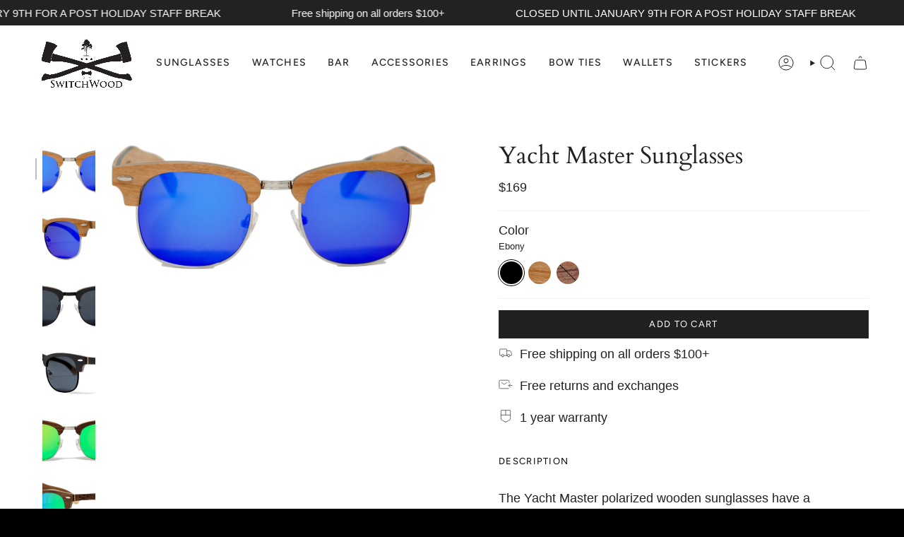

--- FILE ---
content_type: text/html; charset=utf-8
request_url: https://www.switchwood.com/products/yacht-master-maple
body_size: 27304
content:
<!doctype html>
<html class="no-js no-touch supports-no-cookies" lang="en">
<head>


    <meta charset="UTF-8">
  <meta http-equiv="X-UA-Compatible" content="IE=edge">
  <meta name="viewport" content="width=device-width, initial-scale=1.0">
  <meta name="theme-color" content="#ab8c52">
  <link rel="canonical" href="https://www.switchwood.com/products/yacht-master-maple">
  <link rel="preconnect" href="https://cdn.shopify.com" crossorigin>
  <!-- ======================= Broadcast Theme V5.1.3 ========================= --><link rel="preconnect" href="https://fonts.shopifycdn.com" crossorigin><link href="//www.switchwood.com/cdn/shop/t/8/assets/theme.css?v=52721443297352856941695166164" as="style" rel="preload">
  <link href="//www.switchwood.com/cdn/shop/t/8/assets/vendor.js?v=93779096473886333451695166162" as="script" rel="preload">
  <link href="//www.switchwood.com/cdn/shop/t/8/assets/theme.js?v=76068313012163680871695166164" as="script" rel="preload">

    <link rel="icon" type="image/png" href="//www.switchwood.com/cdn/shop/files/SwitchWood_1_.ai.png?crop=center&height=32&v=1694055077&width=32">
  

  <!-- Title and description ================================================ -->
  
  <title>
    
    Yacht Master Sunglasses
    
    
    
      &ndash; SwitchWood
    
  </title>

  
    <meta name="description" content="The Yacht Master polarized wooden sunglasses have a timeless retro style that personifies sophistication. This iconic design combines a wooden brow-line with a wire frame giving the look of a well read intellectual combined with the confidence and cool of a Hollywood movie star.  Polarized TAC Lens Multicolor Plywood C">
  

  <meta property="og:site_name" content="SwitchWood">
<meta property="og:url" content="https://www.switchwood.com/products/yacht-master-maple">
<meta property="og:title" content="Yacht Master Sunglasses">
<meta property="og:type" content="product">
<meta property="og:description" content="The Yacht Master polarized wooden sunglasses have a timeless retro style that personifies sophistication. This iconic design combines a wooden brow-line with a wire frame giving the look of a well read intellectual combined with the confidence and cool of a Hollywood movie star.  Polarized TAC Lens Multicolor Plywood C"><meta property="og:image" content="http://www.switchwood.com/cdn/shop/products/MapleFront.jpg?v=1724629370">
  <meta property="og:image:secure_url" content="https://www.switchwood.com/cdn/shop/products/MapleFront.jpg?v=1724629370">
  <meta property="og:image:width" content="2304">
  <meta property="og:image:height" content="907"><meta property="og:price:amount" content="169">
  <meta property="og:price:currency" content="USD"><meta name="twitter:card" content="summary_large_image">
<meta name="twitter:title" content="Yacht Master Sunglasses">
<meta name="twitter:description" content="The Yacht Master polarized wooden sunglasses have a timeless retro style that personifies sophistication. This iconic design combines a wooden brow-line with a wire frame giving the look of a well read intellectual combined with the confidence and cool of a Hollywood movie star.  Polarized TAC Lens Multicolor Plywood C">

  <!-- CSS ================================================================== -->

  <link href="//www.switchwood.com/cdn/shop/t/8/assets/font-settings.css?v=149330699940240179151766430670" rel="stylesheet" type="text/css" media="all" />

  
<style data-shopify>

:root {--scrollbar-width: 0px;





--COLOR-VIDEO-BG: #f2f2f2;
--COLOR-BG-BRIGHTER: #f2f2f2;--COLOR-BG: #ffffff;--COLOR-BG-ALPHA-25: rgba(255, 255, 255, 0.25);
--COLOR-BG-TRANSPARENT: rgba(255, 255, 255, 0);
--COLOR-BG-SECONDARY: #F7F9FA;
--COLOR-BG-SECONDARY-LIGHTEN: #ffffff;
--COLOR-BG-RGB: 255, 255, 255;

--COLOR-TEXT-DARK: #000000;
--COLOR-TEXT: #212121;
--COLOR-TEXT-LIGHT: #646464;


/* === Opacity shades of grey ===*/
--COLOR-A5:  rgba(33, 33, 33, 0.05);
--COLOR-A10: rgba(33, 33, 33, 0.1);
--COLOR-A15: rgba(33, 33, 33, 0.15);
--COLOR-A20: rgba(33, 33, 33, 0.2);
--COLOR-A25: rgba(33, 33, 33, 0.25);
--COLOR-A30: rgba(33, 33, 33, 0.3);
--COLOR-A35: rgba(33, 33, 33, 0.35);
--COLOR-A40: rgba(33, 33, 33, 0.4);
--COLOR-A45: rgba(33, 33, 33, 0.45);
--COLOR-A50: rgba(33, 33, 33, 0.5);
--COLOR-A55: rgba(33, 33, 33, 0.55);
--COLOR-A60: rgba(33, 33, 33, 0.6);
--COLOR-A65: rgba(33, 33, 33, 0.65);
--COLOR-A70: rgba(33, 33, 33, 0.7);
--COLOR-A75: rgba(33, 33, 33, 0.75);
--COLOR-A80: rgba(33, 33, 33, 0.8);
--COLOR-A85: rgba(33, 33, 33, 0.85);
--COLOR-A90: rgba(33, 33, 33, 0.9);
--COLOR-A95: rgba(33, 33, 33, 0.95);

--COLOR-BORDER: rgb(240, 240, 240);
--COLOR-BORDER-LIGHT: #f6f6f6;
--COLOR-BORDER-HAIRLINE: #f7f7f7;
--COLOR-BORDER-DARK: #bdbdbd;/* === Bright color ===*/
--COLOR-PRIMARY: #ab8c52;
--COLOR-PRIMARY-HOVER: #806430;
--COLOR-PRIMARY-FADE: rgba(171, 140, 82, 0.05);
--COLOR-PRIMARY-FADE-HOVER: rgba(171, 140, 82, 0.1);
--COLOR-PRIMARY-LIGHT: #e8d4ae;--COLOR-PRIMARY-OPPOSITE: #ffffff;



/* === link Color ===*/
--COLOR-LINK: #212121;
--COLOR-LINK-HOVER: rgba(33, 33, 33, 0.7);
--COLOR-LINK-FADE: rgba(33, 33, 33, 0.05);
--COLOR-LINK-FADE-HOVER: rgba(33, 33, 33, 0.1);--COLOR-LINK-OPPOSITE: #ffffff;


/* === Product grid sale tags ===*/
--COLOR-SALE-BG: #f9dee5;
--COLOR-SALE-TEXT: #af7b88;--COLOR-SALE-TEXT-SECONDARY: #f9dee5;

/* === Product grid badges ===*/
--COLOR-BADGE-BG: #ffffff;
--COLOR-BADGE-TEXT: #212121;

/* === Product sale color ===*/
--COLOR-SALE: #d20000;

/* === Gray background on Product grid items ===*/--filter-bg: 1.0;/* === Helper colors for form error states ===*/
--COLOR-ERROR: #721C24;
--COLOR-ERROR-BG: #F8D7DA;
--COLOR-ERROR-BORDER: #F5C6CB;



  --RADIUS: 0px;
  --RADIUS-SELECT: 0px;

--COLOR-HEADER-BG: #ffffff;--COLOR-HEADER-BG-TRANSPARENT: rgba(255, 255, 255, 0);
--COLOR-HEADER-LINK: #212121;
--COLOR-HEADER-LINK-HOVER: rgba(33, 33, 33, 0.7);

--COLOR-MENU-BG: #ffffff;
--COLOR-MENU-LINK: #212121;
--COLOR-MENU-LINK-HOVER: rgba(33, 33, 33, 0.7);
--COLOR-SUBMENU-BG: #ffffff;
--COLOR-SUBMENU-LINK: #212121;
--COLOR-SUBMENU-LINK-HOVER: rgba(33, 33, 33, 0.7);
--COLOR-SUBMENU-TEXT-LIGHT: #646464;
--COLOR-MENU-TRANSPARENT: #ffffff;
--COLOR-MENU-TRANSPARENT-HOVER: rgba(255, 255, 255, 0.7);

--COLOR-FOOTER-BG: #f5f5f5;
--COLOR-FOOTER-TEXT: #000000;
--COLOR-FOOTER-TEXT-A35: rgba(0, 0, 0, 0.35);
--COLOR-FOOTER-TEXT-A75: rgba(0, 0, 0, 0.75);
--COLOR-FOOTER-LINK: #000000;
--COLOR-FOOTER-LINK-HOVER: rgba(0, 0, 0, 0.7);
--COLOR-FOOTER-BORDER: #222222;

--TRANSPARENT: rgba(255, 255, 255, 0);

/* === Default overlay opacity ===*/
--overlay-opacity: 0;
--underlay-opacity: 1;
--underlay-bg: rgba(0,0,0,0.4);

/* === Custom Cursor ===*/
--ICON-ZOOM-IN: url( "//www.switchwood.com/cdn/shop/t/8/assets/icon-zoom-in.svg?v=182473373117644429561695166162" );
--ICON-ZOOM-OUT: url( "//www.switchwood.com/cdn/shop/t/8/assets/icon-zoom-out.svg?v=101497157853986683871695166164" );

/* === Custom Icons ===*/


  
  --ICON-ADD-BAG: url( "//www.switchwood.com/cdn/shop/t/8/assets/icon-add-bag.svg?v=23763382405227654651695166163" );
  --ICON-ADD-CART: url( "//www.switchwood.com/cdn/shop/t/8/assets/icon-add-cart.svg?v=3962293684743587821695166157" );
  --ICON-ARROW-LEFT: url( "//www.switchwood.com/cdn/shop/t/8/assets/icon-arrow-left.svg?v=136066145774695772731695166164" );
  --ICON-ARROW-RIGHT: url( "//www.switchwood.com/cdn/shop/t/8/assets/icon-arrow-right.svg?v=150928298113663093401695166165" );
  --ICON-SELECT: url("//www.switchwood.com/cdn/shop/t/8/assets/icon-select.svg?v=167170173659852274001695166164");


--PRODUCT-GRID-ASPECT-RATIO: 70.0%;

/* === Typography ===*/
--FONT-WEIGHT-BODY: 400;
--FONT-WEIGHT-BODY-BOLD: 500;

--FONT-STACK-BODY: Figtree, sans-serif;
--FONT-STYLE-BODY: normal;
--FONT-STYLE-BODY-ITALIC: italic;
--FONT-ADJUST-BODY: 1.1;

--FONT-WEIGHT-HEADING: 400;
--FONT-WEIGHT-HEADING-BOLD: 700;

--FONT-STACK-HEADING: Cardo, serif;
--FONT-STYLE-HEADING: normal;
--FONT-STYLE-HEADING-ITALIC: italic;
--FONT-ADJUST-HEADING: 1.25;

--FONT-STACK-NAV: Figtree, sans-serif;
--FONT-STYLE-NAV: normal;
--FONT-STYLE-NAV-ITALIC: italic;
--FONT-ADJUST-NAV: 1.0;

--FONT-WEIGHT-NAV: 400;
--FONT-WEIGHT-NAV-BOLD: 500;

--FONT-SIZE-BASE: 1.1rem;
--FONT-SIZE-BASE-PERCENT: 1.1;

/* === Parallax ===*/
--PARALLAX-STRENGTH-MIN: 120.0%;
--PARALLAX-STRENGTH-MAX: 130.0%;--COLUMNS: 4;
--COLUMNS-MEDIUM: 3;
--COLUMNS-SMALL: 2;
--COLUMNS-MOBILE: 1;--LAYOUT-OUTER: 50px;
  --LAYOUT-GUTTER: 32px;
  --LAYOUT-OUTER-MEDIUM: 30px;
  --LAYOUT-GUTTER-MEDIUM: 22px;
  --LAYOUT-OUTER-SMALL: 16px;
  --LAYOUT-GUTTER-SMALL: 16px;--base-animation-delay: 0ms;
--line-height-normal: 1.375; /* Equals to line-height: normal; */--SIDEBAR-WIDTH: 288px;
  --SIDEBAR-WIDTH-MEDIUM: 258px;--DRAWER-WIDTH: 380px;--ICON-STROKE-WIDTH: 1px;/* === Button General ===*/
--BTN-FONT-STACK: Figtree, sans-serif;
--BTN-FONT-WEIGHT: 400;
--BTN-FONT-STYLE: normal;
--BTN-FONT-SIZE: 13px;

--BTN-LETTER-SPACING: 0.1em;
--BTN-UPPERCASE: uppercase;
--BTN-TEXT-ARROW-OFFSET: -1px;

/* === Button Primary ===*/
--BTN-PRIMARY-BORDER-COLOR: #212121;
--BTN-PRIMARY-BG-COLOR: #212121;
--BTN-PRIMARY-TEXT-COLOR: #ffffff;


  --BTN-PRIMARY-BG-COLOR-BRIGHTER: #3b3b3b;


/* === Button Secondary ===*/
--BTN-SECONDARY-BORDER-COLOR: #000000;
--BTN-SECONDARY-BG-COLOR: #ffffff;
--BTN-SECONDARY-TEXT-COLOR: #000000;


  --BTN-SECONDARY-BG-COLOR-BRIGHTER: #f2f2f2;


/* === Button White ===*/
--TEXT-BTN-BORDER-WHITE: #fff;
--TEXT-BTN-BG-WHITE: #fff;
--TEXT-BTN-WHITE: #000;
--TEXT-BTN-BG-WHITE-BRIGHTER: #f2f2f2;

/* === Button Black ===*/
--TEXT-BTN-BG-BLACK: #000;
--TEXT-BTN-BORDER-BLACK: #000;
--TEXT-BTN-BLACK: #fff;
--TEXT-BTN-BG-BLACK-BRIGHTER: #1a1a1a;

/* === Cart Gradient ===*/


  --FREE-SHIPPING-GRADIENT: linear-gradient(to right, var(--COLOR-PRIMARY-LIGHT) 0%, var(--COLOR-PRIMARY) 100%);


}

::backdrop {
  --underlay-opacity: 1;
  --underlay-bg: rgba(0,0,0,0.4);
}
</style>


  <link href="//www.switchwood.com/cdn/shop/t/8/assets/theme.css?v=52721443297352856941695166164" rel="stylesheet" type="text/css" media="all" />
<link href="//www.switchwood.com/cdn/shop/t/8/assets/swatches.css?v=157844926215047500451696023409" as="style" rel="preload">
    <link href="//www.switchwood.com/cdn/shop/t/8/assets/swatches.css?v=157844926215047500451696023409" rel="stylesheet" type="text/css" media="all" />
<style data-shopify>.swatches {
    --black: #000000;--ebony: #000000;--white: #fafafa;--blank: url(//www.switchwood.com/cdn/shop/files/blank_small.png?970);--gunmetal: #606060;--brass: #C78528;--pearl: #eeeee4;--forest-green: #296b23;--abalone: url(//www.switchwood.com/cdn/shop/files/abalone_small.png?v=2958710542497785079);--maple: url(//www.switchwood.com/cdn/shop/files/maple_small.png?v=10548312364169898606);--botanic: url(//www.switchwood.com/cdn/shop/files/botanic_small.png?v=6674437527021611943);--turquoise-blackwood: url(//www.switchwood.com/cdn/shop/files/turquoise-blackwood_small.png?v=1347767922916161113);--ebony-blue-maple: url(//www.switchwood.com/cdn/shop/files/ebony-blue-maple_small.png?v=2514319100027973490);--champagne: url(//www.switchwood.com/cdn/shop/files/champagne_small.png?v=3376497303483473960);--white-wine: url(//www.switchwood.com/cdn/shop/files/white-wine_small.png?v=14229925207242942024);--white-zebrawood: url(//www.switchwood.com/cdn/shop/files/white-zebrawood_small.png?v=9689051352841211059);--crystal-cola: url(//www.switchwood.com/cdn/shop/files/crystal-cola_small.png?v=14165665034298083996);--genuine-feather: url(//www.switchwood.com/cdn/shop/files/genuine-feather_small.png?v=13153761625705616136);--aqua-amber: url(//www.switchwood.com/cdn/shop/files/aqua-amber_small.png?v=13794404081790118819);--rosewood-ebony: url(//www.switchwood.com/cdn/shop/files/rosewood-ebony_small.png?v=16208527550903651793);--walnut: url(//www.switchwood.com/cdn/shop/files/walnut_small.png?v=3040038624289637164);--black-tortoise: url(//www.switchwood.com/cdn/shop/files/black-tortoise_small.png?v=123195957974097351);--marble: url(//www.switchwood.com/cdn/shop/files/marble_small.png?v=15856577252916019380);--maple-blue-yellow: url(//www.switchwood.com/cdn/shop/files/maple-blue-yellow_small.png?v=10496008535705449602);--grey-smoke: url(//www.switchwood.com/cdn/shop/files/grey-smoke_small.png?v=16690121277188299512);--sandstone: url(//www.switchwood.com/cdn/shop/files/sandstone_small.png?v=7072302262857788266);--crystal-caramel: url(//www.switchwood.com/cdn/shop/files/crystal-caramel_small.png?v=14165665034298083996);--grey-fog: url(//www.switchwood.com/cdn/shop/files/grey-fog_small.png?v=8685655686556480253);--lava: url(//www.switchwood.com/cdn/shop/files/lava_small.png?v=5858325153148405401);--ebony-walnut: url(//www.switchwood.com/cdn/shop/files/ebony-walnut_small.png?v=4901084562229562745);--kosso: url(//www.switchwood.com/cdn/shop/files/kosso_small.png?v=16777743735558712405);--crystal-grey: url(//www.switchwood.com/cdn/shop/files/crystal-grey_small.png?v=7526878143338205885);--spliced: url(//www.switchwood.com/cdn/shop/files/spliced_small.png?v=8908189047311835391);--rosewood: url(//www.switchwood.com/cdn/shop/files/rosewood_small.png?v=4096217423650457851);--brown-wave: url(//www.switchwood.com/cdn/shop/files/brown-wave_small.png?v=2184283522323779665);--crystal-jade: url(//www.switchwood.com/cdn/shop/files/crystal-jade_small.png?v=15022618984066892170);--black-smoke: url(//www.switchwood.com/cdn/shop/files/black-smoke_small.png?v=11748909924064863492);--amber: url(//www.switchwood.com/cdn/shop/files/amber_small.png?v=16177832670221192423);--crystal-cobalt: url(//www.switchwood.com/cdn/shop/files/crystal-cobalt_small.png?v=4259559233779679224);
  }</style>
<!-- Custom CSS ================================================================== -->
    <link href="//www.switchwood.com/cdn/shop/t/8/assets/switchwood.min.css?v=84765059089484917811695410719" rel="stylesheet" type="text/css" media="all" />

  <script>
    if (window.navigator.userAgent.indexOf('MSIE ') > 0 || window.navigator.userAgent.indexOf('Trident/') > 0) {
      document.documentElement.className = document.documentElement.className + ' ie';

      var scripts = document.getElementsByTagName('script')[0];
      var polyfill = document.createElement("script");
      polyfill.defer = true;
      polyfill.src = "//www.switchwood.com/cdn/shop/t/8/assets/ie11.js?v=144489047535103983231695166162";

      scripts.parentNode.insertBefore(polyfill, scripts);
    } else {
      document.documentElement.className = document.documentElement.className.replace('no-js', 'js');
    }

    document.documentElement.style.setProperty('--scrollbar-width', `${getScrollbarWidth()}px`);

    function getScrollbarWidth() {
      // Creating invisible container
      const outer = document.createElement('div');
      outer.style.visibility = 'hidden';
      outer.style.overflow = 'scroll'; // forcing scrollbar to appear
      outer.style.msOverflowStyle = 'scrollbar'; // needed for WinJS apps
      document.documentElement.appendChild(outer);

      // Creating inner element and placing it in the container
      const inner = document.createElement('div');
      outer.appendChild(inner);

      // Calculating difference between container's full width and the child width
      const scrollbarWidth = outer.offsetWidth - inner.offsetWidth;

      // Removing temporary elements from the DOM
      outer.parentNode.removeChild(outer);

      return scrollbarWidth;
    }

    let root = '/';
    if (root[root.length - 1] !== '/') {
      root = root + '/';
    }

    window.theme = {
      routes: {
        root: root,
        cart_url: '/cart',
        cart_add_url: '/cart/add',
        cart_change_url: '/cart/change',
        product_recommendations_url: '/recommendations/products',
        predictive_search_url: '/search/suggest',
        addresses_url: '/account/addresses'
      },
      assets: {
        photoswipe: '//www.switchwood.com/cdn/shop/t/8/assets/photoswipe.js?v=162613001030112971491695166157',
        smoothscroll: '//www.switchwood.com/cdn/shop/t/8/assets/smoothscroll.js?v=37906625415260927261695166157',
      },
      strings: {
        addToCart: "Add to cart",
        cartAcceptanceError: "You must accept our terms and conditions.",
        soldOut: "Sold Out",
        from: "From",
        preOrder: "Pre-order",
        sale: "Sale",
        subscription: "Subscription",
        unavailable: "Unavailable",
        unitPrice: "Unit price",
        unitPriceSeparator: "per",
        shippingCalcSubmitButton: "Calculate shipping",
        shippingCalcSubmitButtonDisabled: "Calculating...",
        selectValue: "Select value",
        selectColor: "Select color",
        oneColor: "color",
        otherColor: "colors",
        upsellAddToCart: "Add",
        free: "Free",
        swatchesColor: "Color, Colour"
      },
      settings: {
        customerLoggedIn: null ? true : false,
        cartDrawerEnabled: true,
        enableQuickAdd: false,
        enableAnimations: true,
        variantOnSale: true,
      },
      moneyFormat: false ? "${{amount_no_decimals}} USD" : "${{amount_no_decimals}}",
      moneyWithoutCurrencyFormat: "${{amount_no_decimals}}",
      moneyWithCurrencyFormat: "${{amount_no_decimals}} USD",
      subtotal: 0,
      info: {
        name: 'broadcast'
      },
      version: '5.1.3'
    };

    if (window.performance) {
      window.performance.mark('init');
    } else {
      window.fastNetworkAndCPU = false;
    }
  </script>

  
    <script src="//www.switchwood.com/cdn/shopifycloud/storefront/assets/themes_support/shopify_common-5f594365.js" defer="defer"></script>
  

  <!-- Theme Javascript ============================================================== -->
  <script src="//www.switchwood.com/cdn/shop/t/8/assets/vendor.js?v=93779096473886333451695166162" defer="defer"></script>
  <script src="//www.switchwood.com/cdn/shop/t/8/assets/theme.js?v=76068313012163680871695166164" defer="defer"></script><!-- Custom Javascript ============================================================== -->
  <script
      src="https://code.jquery.com/jquery-3.6.0.min.js"
      integrity="sha256-/xUj+3OJU5yExlq6GSYGSHk7tPXikynS7ogEvDej/m4="
      crossorigin="anonymous"></script>
  <script src="//www.switchwood.com/cdn/shop/t/8/assets/switchwood-vendors.min.js?v=91038558341297768061695168743" defer></script>
  <script src="//www.switchwood.com/cdn/shop/t/8/assets/switchwood.min.js?v=69780604567843379401695168745" defer></script><!-- Shopify app scripts =========================================================== -->

  <script>window.performance && window.performance.mark && window.performance.mark('shopify.content_for_header.start');</script><meta name="facebook-domain-verification" content="gg8vjmz5zpovii89wfl5svrcwovcxj">
<meta id="shopify-digital-wallet" name="shopify-digital-wallet" content="/56435409045/digital_wallets/dialog">
<meta name="shopify-checkout-api-token" content="5f4346c8029418b9bf3f1ebea5a4fcb8">
<meta id="in-context-paypal-metadata" data-shop-id="56435409045" data-venmo-supported="true" data-environment="production" data-locale="en_US" data-paypal-v4="true" data-currency="USD">
<link rel="alternate" type="application/json+oembed" href="https://www.switchwood.com/products/yacht-master-maple.oembed">
<script async="async" src="/checkouts/internal/preloads.js?locale=en-US"></script>
<link rel="preconnect" href="https://shop.app" crossorigin="anonymous">
<script async="async" src="https://shop.app/checkouts/internal/preloads.js?locale=en-US&shop_id=56435409045" crossorigin="anonymous"></script>
<script id="apple-pay-shop-capabilities" type="application/json">{"shopId":56435409045,"countryCode":"US","currencyCode":"USD","merchantCapabilities":["supports3DS"],"merchantId":"gid:\/\/shopify\/Shop\/56435409045","merchantName":"SwitchWood","requiredBillingContactFields":["postalAddress","email"],"requiredShippingContactFields":["postalAddress","email"],"shippingType":"shipping","supportedNetworks":["visa","masterCard","amex","discover","elo","jcb"],"total":{"type":"pending","label":"SwitchWood","amount":"1.00"},"shopifyPaymentsEnabled":true,"supportsSubscriptions":true}</script>
<script id="shopify-features" type="application/json">{"accessToken":"5f4346c8029418b9bf3f1ebea5a4fcb8","betas":["rich-media-storefront-analytics"],"domain":"www.switchwood.com","predictiveSearch":true,"shopId":56435409045,"locale":"en"}</script>
<script>var Shopify = Shopify || {};
Shopify.shop = "switchwoods.myshopify.com";
Shopify.locale = "en";
Shopify.currency = {"active":"USD","rate":"1.0"};
Shopify.country = "US";
Shopify.theme = {"name":"switchwood\/main","id":134235848853,"schema_name":"Broadcast","schema_version":"5.1.3","theme_store_id":null,"role":"main"};
Shopify.theme.handle = "null";
Shopify.theme.style = {"id":null,"handle":null};
Shopify.cdnHost = "www.switchwood.com/cdn";
Shopify.routes = Shopify.routes || {};
Shopify.routes.root = "/";</script>
<script type="module">!function(o){(o.Shopify=o.Shopify||{}).modules=!0}(window);</script>
<script>!function(o){function n(){var o=[];function n(){o.push(Array.prototype.slice.apply(arguments))}return n.q=o,n}var t=o.Shopify=o.Shopify||{};t.loadFeatures=n(),t.autoloadFeatures=n()}(window);</script>
<script>
  window.ShopifyPay = window.ShopifyPay || {};
  window.ShopifyPay.apiHost = "shop.app\/pay";
  window.ShopifyPay.redirectState = null;
</script>
<script id="shop-js-analytics" type="application/json">{"pageType":"product"}</script>
<script defer="defer" async type="module" src="//www.switchwood.com/cdn/shopifycloud/shop-js/modules/v2/client.init-shop-cart-sync_IZsNAliE.en.esm.js"></script>
<script defer="defer" async type="module" src="//www.switchwood.com/cdn/shopifycloud/shop-js/modules/v2/chunk.common_0OUaOowp.esm.js"></script>
<script type="module">
  await import("//www.switchwood.com/cdn/shopifycloud/shop-js/modules/v2/client.init-shop-cart-sync_IZsNAliE.en.esm.js");
await import("//www.switchwood.com/cdn/shopifycloud/shop-js/modules/v2/chunk.common_0OUaOowp.esm.js");

  window.Shopify.SignInWithShop?.initShopCartSync?.({"fedCMEnabled":true,"windoidEnabled":true});

</script>
<script defer="defer" async type="module" src="//www.switchwood.com/cdn/shopifycloud/shop-js/modules/v2/client.payment-terms_CNlwjfZz.en.esm.js"></script>
<script defer="defer" async type="module" src="//www.switchwood.com/cdn/shopifycloud/shop-js/modules/v2/chunk.common_0OUaOowp.esm.js"></script>
<script defer="defer" async type="module" src="//www.switchwood.com/cdn/shopifycloud/shop-js/modules/v2/chunk.modal_CGo_dVj3.esm.js"></script>
<script type="module">
  await import("//www.switchwood.com/cdn/shopifycloud/shop-js/modules/v2/client.payment-terms_CNlwjfZz.en.esm.js");
await import("//www.switchwood.com/cdn/shopifycloud/shop-js/modules/v2/chunk.common_0OUaOowp.esm.js");
await import("//www.switchwood.com/cdn/shopifycloud/shop-js/modules/v2/chunk.modal_CGo_dVj3.esm.js");

  
</script>
<script>
  window.Shopify = window.Shopify || {};
  if (!window.Shopify.featureAssets) window.Shopify.featureAssets = {};
  window.Shopify.featureAssets['shop-js'] = {"shop-cart-sync":["modules/v2/client.shop-cart-sync_DLOhI_0X.en.esm.js","modules/v2/chunk.common_0OUaOowp.esm.js"],"init-fed-cm":["modules/v2/client.init-fed-cm_C6YtU0w6.en.esm.js","modules/v2/chunk.common_0OUaOowp.esm.js"],"shop-button":["modules/v2/client.shop-button_BCMx7GTG.en.esm.js","modules/v2/chunk.common_0OUaOowp.esm.js"],"shop-cash-offers":["modules/v2/client.shop-cash-offers_BT26qb5j.en.esm.js","modules/v2/chunk.common_0OUaOowp.esm.js","modules/v2/chunk.modal_CGo_dVj3.esm.js"],"init-windoid":["modules/v2/client.init-windoid_B9PkRMql.en.esm.js","modules/v2/chunk.common_0OUaOowp.esm.js"],"init-shop-email-lookup-coordinator":["modules/v2/client.init-shop-email-lookup-coordinator_DZkqjsbU.en.esm.js","modules/v2/chunk.common_0OUaOowp.esm.js"],"shop-toast-manager":["modules/v2/client.shop-toast-manager_Di2EnuM7.en.esm.js","modules/v2/chunk.common_0OUaOowp.esm.js"],"shop-login-button":["modules/v2/client.shop-login-button_BtqW_SIO.en.esm.js","modules/v2/chunk.common_0OUaOowp.esm.js","modules/v2/chunk.modal_CGo_dVj3.esm.js"],"avatar":["modules/v2/client.avatar_BTnouDA3.en.esm.js"],"pay-button":["modules/v2/client.pay-button_CWa-C9R1.en.esm.js","modules/v2/chunk.common_0OUaOowp.esm.js"],"init-shop-cart-sync":["modules/v2/client.init-shop-cart-sync_IZsNAliE.en.esm.js","modules/v2/chunk.common_0OUaOowp.esm.js"],"init-customer-accounts":["modules/v2/client.init-customer-accounts_DenGwJTU.en.esm.js","modules/v2/client.shop-login-button_BtqW_SIO.en.esm.js","modules/v2/chunk.common_0OUaOowp.esm.js","modules/v2/chunk.modal_CGo_dVj3.esm.js"],"init-shop-for-new-customer-accounts":["modules/v2/client.init-shop-for-new-customer-accounts_JdHXxpS9.en.esm.js","modules/v2/client.shop-login-button_BtqW_SIO.en.esm.js","modules/v2/chunk.common_0OUaOowp.esm.js","modules/v2/chunk.modal_CGo_dVj3.esm.js"],"init-customer-accounts-sign-up":["modules/v2/client.init-customer-accounts-sign-up_D6__K_p8.en.esm.js","modules/v2/client.shop-login-button_BtqW_SIO.en.esm.js","modules/v2/chunk.common_0OUaOowp.esm.js","modules/v2/chunk.modal_CGo_dVj3.esm.js"],"checkout-modal":["modules/v2/client.checkout-modal_C_ZQDY6s.en.esm.js","modules/v2/chunk.common_0OUaOowp.esm.js","modules/v2/chunk.modal_CGo_dVj3.esm.js"],"shop-follow-button":["modules/v2/client.shop-follow-button_XetIsj8l.en.esm.js","modules/v2/chunk.common_0OUaOowp.esm.js","modules/v2/chunk.modal_CGo_dVj3.esm.js"],"lead-capture":["modules/v2/client.lead-capture_DvA72MRN.en.esm.js","modules/v2/chunk.common_0OUaOowp.esm.js","modules/v2/chunk.modal_CGo_dVj3.esm.js"],"shop-login":["modules/v2/client.shop-login_ClXNxyh6.en.esm.js","modules/v2/chunk.common_0OUaOowp.esm.js","modules/v2/chunk.modal_CGo_dVj3.esm.js"],"payment-terms":["modules/v2/client.payment-terms_CNlwjfZz.en.esm.js","modules/v2/chunk.common_0OUaOowp.esm.js","modules/v2/chunk.modal_CGo_dVj3.esm.js"]};
</script>
<script>(function() {
  var isLoaded = false;
  function asyncLoad() {
    if (isLoaded) return;
    isLoaded = true;
    var urls = ["https:\/\/formbuilder.hulkapps.com\/skeletopapp.js?shop=switchwoods.myshopify.com"];
    for (var i = 0; i < urls.length; i++) {
      var s = document.createElement('script');
      s.type = 'text/javascript';
      s.async = true;
      s.src = urls[i];
      var x = document.getElementsByTagName('script')[0];
      x.parentNode.insertBefore(s, x);
    }
  };
  if(window.attachEvent) {
    window.attachEvent('onload', asyncLoad);
  } else {
    window.addEventListener('load', asyncLoad, false);
  }
})();</script>
<script id="__st">var __st={"a":56435409045,"offset":-25200,"reqid":"4a612444-4476-45ef-aa88-981dd11198f7-1768553551","pageurl":"www.switchwood.com\/products\/yacht-master-maple","u":"2d48e6fab303","p":"product","rtyp":"product","rid":6825130623125};</script>
<script>window.ShopifyPaypalV4VisibilityTracking = true;</script>
<script id="captcha-bootstrap">!function(){'use strict';const t='contact',e='account',n='new_comment',o=[[t,t],['blogs',n],['comments',n],[t,'customer']],c=[[e,'customer_login'],[e,'guest_login'],[e,'recover_customer_password'],[e,'create_customer']],r=t=>t.map((([t,e])=>`form[action*='/${t}']:not([data-nocaptcha='true']) input[name='form_type'][value='${e}']`)).join(','),a=t=>()=>t?[...document.querySelectorAll(t)].map((t=>t.form)):[];function s(){const t=[...o],e=r(t);return a(e)}const i='password',u='form_key',d=['recaptcha-v3-token','g-recaptcha-response','h-captcha-response',i],f=()=>{try{return window.sessionStorage}catch{return}},m='__shopify_v',_=t=>t.elements[u];function p(t,e,n=!1){try{const o=window.sessionStorage,c=JSON.parse(o.getItem(e)),{data:r}=function(t){const{data:e,action:n}=t;return t[m]||n?{data:e,action:n}:{data:t,action:n}}(c);for(const[e,n]of Object.entries(r))t.elements[e]&&(t.elements[e].value=n);n&&o.removeItem(e)}catch(o){console.error('form repopulation failed',{error:o})}}const l='form_type',E='cptcha';function T(t){t.dataset[E]=!0}const w=window,h=w.document,L='Shopify',v='ce_forms',y='captcha';let A=!1;((t,e)=>{const n=(g='f06e6c50-85a8-45c8-87d0-21a2b65856fe',I='https://cdn.shopify.com/shopifycloud/storefront-forms-hcaptcha/ce_storefront_forms_captcha_hcaptcha.v1.5.2.iife.js',D={infoText:'Protected by hCaptcha',privacyText:'Privacy',termsText:'Terms'},(t,e,n)=>{const o=w[L][v],c=o.bindForm;if(c)return c(t,g,e,D).then(n);var r;o.q.push([[t,g,e,D],n]),r=I,A||(h.body.append(Object.assign(h.createElement('script'),{id:'captcha-provider',async:!0,src:r})),A=!0)});var g,I,D;w[L]=w[L]||{},w[L][v]=w[L][v]||{},w[L][v].q=[],w[L][y]=w[L][y]||{},w[L][y].protect=function(t,e){n(t,void 0,e),T(t)},Object.freeze(w[L][y]),function(t,e,n,w,h,L){const[v,y,A,g]=function(t,e,n){const i=e?o:[],u=t?c:[],d=[...i,...u],f=r(d),m=r(i),_=r(d.filter((([t,e])=>n.includes(e))));return[a(f),a(m),a(_),s()]}(w,h,L),I=t=>{const e=t.target;return e instanceof HTMLFormElement?e:e&&e.form},D=t=>v().includes(t);t.addEventListener('submit',(t=>{const e=I(t);if(!e)return;const n=D(e)&&!e.dataset.hcaptchaBound&&!e.dataset.recaptchaBound,o=_(e),c=g().includes(e)&&(!o||!o.value);(n||c)&&t.preventDefault(),c&&!n&&(function(t){try{if(!f())return;!function(t){const e=f();if(!e)return;const n=_(t);if(!n)return;const o=n.value;o&&e.removeItem(o)}(t);const e=Array.from(Array(32),(()=>Math.random().toString(36)[2])).join('');!function(t,e){_(t)||t.append(Object.assign(document.createElement('input'),{type:'hidden',name:u})),t.elements[u].value=e}(t,e),function(t,e){const n=f();if(!n)return;const o=[...t.querySelectorAll(`input[type='${i}']`)].map((({name:t})=>t)),c=[...d,...o],r={};for(const[a,s]of new FormData(t).entries())c.includes(a)||(r[a]=s);n.setItem(e,JSON.stringify({[m]:1,action:t.action,data:r}))}(t,e)}catch(e){console.error('failed to persist form',e)}}(e),e.submit())}));const S=(t,e)=>{t&&!t.dataset[E]&&(n(t,e.some((e=>e===t))),T(t))};for(const o of['focusin','change'])t.addEventListener(o,(t=>{const e=I(t);D(e)&&S(e,y())}));const B=e.get('form_key'),M=e.get(l),P=B&&M;t.addEventListener('DOMContentLoaded',(()=>{const t=y();if(P)for(const e of t)e.elements[l].value===M&&p(e,B);[...new Set([...A(),...v().filter((t=>'true'===t.dataset.shopifyCaptcha))])].forEach((e=>S(e,t)))}))}(h,new URLSearchParams(w.location.search),n,t,e,['guest_login'])})(!0,!0)}();</script>
<script integrity="sha256-4kQ18oKyAcykRKYeNunJcIwy7WH5gtpwJnB7kiuLZ1E=" data-source-attribution="shopify.loadfeatures" defer="defer" src="//www.switchwood.com/cdn/shopifycloud/storefront/assets/storefront/load_feature-a0a9edcb.js" crossorigin="anonymous"></script>
<script crossorigin="anonymous" defer="defer" src="//www.switchwood.com/cdn/shopifycloud/storefront/assets/shopify_pay/storefront-65b4c6d7.js?v=20250812"></script>
<script data-source-attribution="shopify.dynamic_checkout.dynamic.init">var Shopify=Shopify||{};Shopify.PaymentButton=Shopify.PaymentButton||{isStorefrontPortableWallets:!0,init:function(){window.Shopify.PaymentButton.init=function(){};var t=document.createElement("script");t.src="https://www.switchwood.com/cdn/shopifycloud/portable-wallets/latest/portable-wallets.en.js",t.type="module",document.head.appendChild(t)}};
</script>
<script data-source-attribution="shopify.dynamic_checkout.buyer_consent">
  function portableWalletsHideBuyerConsent(e){var t=document.getElementById("shopify-buyer-consent"),n=document.getElementById("shopify-subscription-policy-button");t&&n&&(t.classList.add("hidden"),t.setAttribute("aria-hidden","true"),n.removeEventListener("click",e))}function portableWalletsShowBuyerConsent(e){var t=document.getElementById("shopify-buyer-consent"),n=document.getElementById("shopify-subscription-policy-button");t&&n&&(t.classList.remove("hidden"),t.removeAttribute("aria-hidden"),n.addEventListener("click",e))}window.Shopify?.PaymentButton&&(window.Shopify.PaymentButton.hideBuyerConsent=portableWalletsHideBuyerConsent,window.Shopify.PaymentButton.showBuyerConsent=portableWalletsShowBuyerConsent);
</script>
<script data-source-attribution="shopify.dynamic_checkout.cart.bootstrap">document.addEventListener("DOMContentLoaded",(function(){function t(){return document.querySelector("shopify-accelerated-checkout-cart, shopify-accelerated-checkout")}if(t())Shopify.PaymentButton.init();else{new MutationObserver((function(e,n){t()&&(Shopify.PaymentButton.init(),n.disconnect())})).observe(document.body,{childList:!0,subtree:!0})}}));
</script>
<link id="shopify-accelerated-checkout-styles" rel="stylesheet" media="screen" href="https://www.switchwood.com/cdn/shopifycloud/portable-wallets/latest/accelerated-checkout-backwards-compat.css" crossorigin="anonymous">
<style id="shopify-accelerated-checkout-cart">
        #shopify-buyer-consent {
  margin-top: 1em;
  display: inline-block;
  width: 100%;
}

#shopify-buyer-consent.hidden {
  display: none;
}

#shopify-subscription-policy-button {
  background: none;
  border: none;
  padding: 0;
  text-decoration: underline;
  font-size: inherit;
  cursor: pointer;
}

#shopify-subscription-policy-button::before {
  box-shadow: none;
}

      </style>
<script id="sections-script" data-sections="footer" defer="defer" src="//www.switchwood.com/cdn/shop/t/8/compiled_assets/scripts.js?970"></script>
<script>window.performance && window.performance.mark && window.performance.mark('shopify.content_for_header.end');</script>

<link href="https://monorail-edge.shopifysvc.com" rel="dns-prefetch">
<script>(function(){if ("sendBeacon" in navigator && "performance" in window) {try {var session_token_from_headers = performance.getEntriesByType('navigation')[0].serverTiming.find(x => x.name == '_s').description;} catch {var session_token_from_headers = undefined;}var session_cookie_matches = document.cookie.match(/_shopify_s=([^;]*)/);var session_token_from_cookie = session_cookie_matches && session_cookie_matches.length === 2 ? session_cookie_matches[1] : "";var session_token = session_token_from_headers || session_token_from_cookie || "";function handle_abandonment_event(e) {var entries = performance.getEntries().filter(function(entry) {return /monorail-edge.shopifysvc.com/.test(entry.name);});if (!window.abandonment_tracked && entries.length === 0) {window.abandonment_tracked = true;var currentMs = Date.now();var navigation_start = performance.timing.navigationStart;var payload = {shop_id: 56435409045,url: window.location.href,navigation_start,duration: currentMs - navigation_start,session_token,page_type: "product"};window.navigator.sendBeacon("https://monorail-edge.shopifysvc.com/v1/produce", JSON.stringify({schema_id: "online_store_buyer_site_abandonment/1.1",payload: payload,metadata: {event_created_at_ms: currentMs,event_sent_at_ms: currentMs}}));}}window.addEventListener('pagehide', handle_abandonment_event);}}());</script>
<script id="web-pixels-manager-setup">(function e(e,d,r,n,o){if(void 0===o&&(o={}),!Boolean(null===(a=null===(i=window.Shopify)||void 0===i?void 0:i.analytics)||void 0===a?void 0:a.replayQueue)){var i,a;window.Shopify=window.Shopify||{};var t=window.Shopify;t.analytics=t.analytics||{};var s=t.analytics;s.replayQueue=[],s.publish=function(e,d,r){return s.replayQueue.push([e,d,r]),!0};try{self.performance.mark("wpm:start")}catch(e){}var l=function(){var e={modern:/Edge?\/(1{2}[4-9]|1[2-9]\d|[2-9]\d{2}|\d{4,})\.\d+(\.\d+|)|Firefox\/(1{2}[4-9]|1[2-9]\d|[2-9]\d{2}|\d{4,})\.\d+(\.\d+|)|Chrom(ium|e)\/(9{2}|\d{3,})\.\d+(\.\d+|)|(Maci|X1{2}).+ Version\/(15\.\d+|(1[6-9]|[2-9]\d|\d{3,})\.\d+)([,.]\d+|)( \(\w+\)|)( Mobile\/\w+|) Safari\/|Chrome.+OPR\/(9{2}|\d{3,})\.\d+\.\d+|(CPU[ +]OS|iPhone[ +]OS|CPU[ +]iPhone|CPU IPhone OS|CPU iPad OS)[ +]+(15[._]\d+|(1[6-9]|[2-9]\d|\d{3,})[._]\d+)([._]\d+|)|Android:?[ /-](13[3-9]|1[4-9]\d|[2-9]\d{2}|\d{4,})(\.\d+|)(\.\d+|)|Android.+Firefox\/(13[5-9]|1[4-9]\d|[2-9]\d{2}|\d{4,})\.\d+(\.\d+|)|Android.+Chrom(ium|e)\/(13[3-9]|1[4-9]\d|[2-9]\d{2}|\d{4,})\.\d+(\.\d+|)|SamsungBrowser\/([2-9]\d|\d{3,})\.\d+/,legacy:/Edge?\/(1[6-9]|[2-9]\d|\d{3,})\.\d+(\.\d+|)|Firefox\/(5[4-9]|[6-9]\d|\d{3,})\.\d+(\.\d+|)|Chrom(ium|e)\/(5[1-9]|[6-9]\d|\d{3,})\.\d+(\.\d+|)([\d.]+$|.*Safari\/(?![\d.]+ Edge\/[\d.]+$))|(Maci|X1{2}).+ Version\/(10\.\d+|(1[1-9]|[2-9]\d|\d{3,})\.\d+)([,.]\d+|)( \(\w+\)|)( Mobile\/\w+|) Safari\/|Chrome.+OPR\/(3[89]|[4-9]\d|\d{3,})\.\d+\.\d+|(CPU[ +]OS|iPhone[ +]OS|CPU[ +]iPhone|CPU IPhone OS|CPU iPad OS)[ +]+(10[._]\d+|(1[1-9]|[2-9]\d|\d{3,})[._]\d+)([._]\d+|)|Android:?[ /-](13[3-9]|1[4-9]\d|[2-9]\d{2}|\d{4,})(\.\d+|)(\.\d+|)|Mobile Safari.+OPR\/([89]\d|\d{3,})\.\d+\.\d+|Android.+Firefox\/(13[5-9]|1[4-9]\d|[2-9]\d{2}|\d{4,})\.\d+(\.\d+|)|Android.+Chrom(ium|e)\/(13[3-9]|1[4-9]\d|[2-9]\d{2}|\d{4,})\.\d+(\.\d+|)|Android.+(UC? ?Browser|UCWEB|U3)[ /]?(15\.([5-9]|\d{2,})|(1[6-9]|[2-9]\d|\d{3,})\.\d+)\.\d+|SamsungBrowser\/(5\.\d+|([6-9]|\d{2,})\.\d+)|Android.+MQ{2}Browser\/(14(\.(9|\d{2,})|)|(1[5-9]|[2-9]\d|\d{3,})(\.\d+|))(\.\d+|)|K[Aa][Ii]OS\/(3\.\d+|([4-9]|\d{2,})\.\d+)(\.\d+|)/},d=e.modern,r=e.legacy,n=navigator.userAgent;return n.match(d)?"modern":n.match(r)?"legacy":"unknown"}(),u="modern"===l?"modern":"legacy",c=(null!=n?n:{modern:"",legacy:""})[u],f=function(e){return[e.baseUrl,"/wpm","/b",e.hashVersion,"modern"===e.buildTarget?"m":"l",".js"].join("")}({baseUrl:d,hashVersion:r,buildTarget:u}),m=function(e){var d=e.version,r=e.bundleTarget,n=e.surface,o=e.pageUrl,i=e.monorailEndpoint;return{emit:function(e){var a=e.status,t=e.errorMsg,s=(new Date).getTime(),l=JSON.stringify({metadata:{event_sent_at_ms:s},events:[{schema_id:"web_pixels_manager_load/3.1",payload:{version:d,bundle_target:r,page_url:o,status:a,surface:n,error_msg:t},metadata:{event_created_at_ms:s}}]});if(!i)return console&&console.warn&&console.warn("[Web Pixels Manager] No Monorail endpoint provided, skipping logging."),!1;try{return self.navigator.sendBeacon.bind(self.navigator)(i,l)}catch(e){}var u=new XMLHttpRequest;try{return u.open("POST",i,!0),u.setRequestHeader("Content-Type","text/plain"),u.send(l),!0}catch(e){return console&&console.warn&&console.warn("[Web Pixels Manager] Got an unhandled error while logging to Monorail."),!1}}}}({version:r,bundleTarget:l,surface:e.surface,pageUrl:self.location.href,monorailEndpoint:e.monorailEndpoint});try{o.browserTarget=l,function(e){var d=e.src,r=e.async,n=void 0===r||r,o=e.onload,i=e.onerror,a=e.sri,t=e.scriptDataAttributes,s=void 0===t?{}:t,l=document.createElement("script"),u=document.querySelector("head"),c=document.querySelector("body");if(l.async=n,l.src=d,a&&(l.integrity=a,l.crossOrigin="anonymous"),s)for(var f in s)if(Object.prototype.hasOwnProperty.call(s,f))try{l.dataset[f]=s[f]}catch(e){}if(o&&l.addEventListener("load",o),i&&l.addEventListener("error",i),u)u.appendChild(l);else{if(!c)throw new Error("Did not find a head or body element to append the script");c.appendChild(l)}}({src:f,async:!0,onload:function(){if(!function(){var e,d;return Boolean(null===(d=null===(e=window.Shopify)||void 0===e?void 0:e.analytics)||void 0===d?void 0:d.initialized)}()){var d=window.webPixelsManager.init(e)||void 0;if(d){var r=window.Shopify.analytics;r.replayQueue.forEach((function(e){var r=e[0],n=e[1],o=e[2];d.publishCustomEvent(r,n,o)})),r.replayQueue=[],r.publish=d.publishCustomEvent,r.visitor=d.visitor,r.initialized=!0}}},onerror:function(){return m.emit({status:"failed",errorMsg:"".concat(f," has failed to load")})},sri:function(e){var d=/^sha384-[A-Za-z0-9+/=]+$/;return"string"==typeof e&&d.test(e)}(c)?c:"",scriptDataAttributes:o}),m.emit({status:"loading"})}catch(e){m.emit({status:"failed",errorMsg:(null==e?void 0:e.message)||"Unknown error"})}}})({shopId: 56435409045,storefrontBaseUrl: "https://www.switchwood.com",extensionsBaseUrl: "https://extensions.shopifycdn.com/cdn/shopifycloud/web-pixels-manager",monorailEndpoint: "https://monorail-edge.shopifysvc.com/unstable/produce_batch",surface: "storefront-renderer",enabledBetaFlags: ["2dca8a86"],webPixelsConfigList: [{"id":"208437397","configuration":"{\"pixel_id\":\"267769342371826\",\"pixel_type\":\"facebook_pixel\",\"metaapp_system_user_token\":\"-\"}","eventPayloadVersion":"v1","runtimeContext":"OPEN","scriptVersion":"ca16bc87fe92b6042fbaa3acc2fbdaa6","type":"APP","apiClientId":2329312,"privacyPurposes":["ANALYTICS","MARKETING","SALE_OF_DATA"],"dataSharingAdjustments":{"protectedCustomerApprovalScopes":["read_customer_address","read_customer_email","read_customer_name","read_customer_personal_data","read_customer_phone"]}},{"id":"shopify-app-pixel","configuration":"{}","eventPayloadVersion":"v1","runtimeContext":"STRICT","scriptVersion":"0450","apiClientId":"shopify-pixel","type":"APP","privacyPurposes":["ANALYTICS","MARKETING"]},{"id":"shopify-custom-pixel","eventPayloadVersion":"v1","runtimeContext":"LAX","scriptVersion":"0450","apiClientId":"shopify-pixel","type":"CUSTOM","privacyPurposes":["ANALYTICS","MARKETING"]}],isMerchantRequest: false,initData: {"shop":{"name":"SwitchWood","paymentSettings":{"currencyCode":"USD"},"myshopifyDomain":"switchwoods.myshopify.com","countryCode":"US","storefrontUrl":"https:\/\/www.switchwood.com"},"customer":null,"cart":null,"checkout":null,"productVariants":[{"price":{"amount":169.0,"currencyCode":"USD"},"product":{"title":"Yacht Master Sunglasses","vendor":"SwitchWood","id":"6825130623125","untranslatedTitle":"Yacht Master Sunglasses","url":"\/products\/yacht-master-maple","type":"Sunglasses"},"id":"42087344603285","image":{"src":"\/\/www.switchwood.com\/cdn\/shop\/products\/EbonyFront.png?v=1724629370"},"sku":"SWI-SUN-YM-E","title":"Ebony","untranslatedTitle":"Ebony"},{"price":{"amount":169.0,"currencyCode":"USD"},"product":{"title":"Yacht Master Sunglasses","vendor":"SwitchWood","id":"6825130623125","untranslatedTitle":"Yacht Master Sunglasses","url":"\/products\/yacht-master-maple","type":"Sunglasses"},"id":"42087344570517","image":{"src":"\/\/www.switchwood.com\/cdn\/shop\/products\/MapleFront.jpg?v=1724629370"},"sku":"SWI-SUN-YM-M","title":"Maple","untranslatedTitle":"Maple"},{"price":{"amount":169.0,"currencyCode":"USD"},"product":{"title":"Yacht Master Sunglasses","vendor":"SwitchWood","id":"6825130623125","untranslatedTitle":"Yacht Master Sunglasses","url":"\/products\/yacht-master-maple","type":"Sunglasses"},"id":"42087344636053","image":{"src":"\/\/www.switchwood.com\/cdn\/shop\/products\/Walnutfront.png?v=1649632342"},"sku":"SWI-SUN-YM-W","title":"Walnut","untranslatedTitle":"Walnut"}],"purchasingCompany":null},},"https://www.switchwood.com/cdn","fcfee988w5aeb613cpc8e4bc33m6693e112",{"modern":"","legacy":""},{"shopId":"56435409045","storefrontBaseUrl":"https:\/\/www.switchwood.com","extensionBaseUrl":"https:\/\/extensions.shopifycdn.com\/cdn\/shopifycloud\/web-pixels-manager","surface":"storefront-renderer","enabledBetaFlags":"[\"2dca8a86\"]","isMerchantRequest":"false","hashVersion":"fcfee988w5aeb613cpc8e4bc33m6693e112","publish":"custom","events":"[[\"page_viewed\",{}],[\"product_viewed\",{\"productVariant\":{\"price\":{\"amount\":169.0,\"currencyCode\":\"USD\"},\"product\":{\"title\":\"Yacht Master Sunglasses\",\"vendor\":\"SwitchWood\",\"id\":\"6825130623125\",\"untranslatedTitle\":\"Yacht Master Sunglasses\",\"url\":\"\/products\/yacht-master-maple\",\"type\":\"Sunglasses\"},\"id\":\"42087344603285\",\"image\":{\"src\":\"\/\/www.switchwood.com\/cdn\/shop\/products\/EbonyFront.png?v=1724629370\"},\"sku\":\"SWI-SUN-YM-E\",\"title\":\"Ebony\",\"untranslatedTitle\":\"Ebony\"}}]]"});</script><script>
  window.ShopifyAnalytics = window.ShopifyAnalytics || {};
  window.ShopifyAnalytics.meta = window.ShopifyAnalytics.meta || {};
  window.ShopifyAnalytics.meta.currency = 'USD';
  var meta = {"product":{"id":6825130623125,"gid":"gid:\/\/shopify\/Product\/6825130623125","vendor":"SwitchWood","type":"Sunglasses","handle":"yacht-master-maple","variants":[{"id":42087344603285,"price":16900,"name":"Yacht Master Sunglasses - Ebony","public_title":"Ebony","sku":"SWI-SUN-YM-E"},{"id":42087344570517,"price":16900,"name":"Yacht Master Sunglasses - Maple","public_title":"Maple","sku":"SWI-SUN-YM-M"},{"id":42087344636053,"price":16900,"name":"Yacht Master Sunglasses - Walnut","public_title":"Walnut","sku":"SWI-SUN-YM-W"}],"remote":false},"page":{"pageType":"product","resourceType":"product","resourceId":6825130623125,"requestId":"4a612444-4476-45ef-aa88-981dd11198f7-1768553551"}};
  for (var attr in meta) {
    window.ShopifyAnalytics.meta[attr] = meta[attr];
  }
</script>
<script class="analytics">
  (function () {
    var customDocumentWrite = function(content) {
      var jquery = null;

      if (window.jQuery) {
        jquery = window.jQuery;
      } else if (window.Checkout && window.Checkout.$) {
        jquery = window.Checkout.$;
      }

      if (jquery) {
        jquery('body').append(content);
      }
    };

    var hasLoggedConversion = function(token) {
      if (token) {
        return document.cookie.indexOf('loggedConversion=' + token) !== -1;
      }
      return false;
    }

    var setCookieIfConversion = function(token) {
      if (token) {
        var twoMonthsFromNow = new Date(Date.now());
        twoMonthsFromNow.setMonth(twoMonthsFromNow.getMonth() + 2);

        document.cookie = 'loggedConversion=' + token + '; expires=' + twoMonthsFromNow;
      }
    }

    var trekkie = window.ShopifyAnalytics.lib = window.trekkie = window.trekkie || [];
    if (trekkie.integrations) {
      return;
    }
    trekkie.methods = [
      'identify',
      'page',
      'ready',
      'track',
      'trackForm',
      'trackLink'
    ];
    trekkie.factory = function(method) {
      return function() {
        var args = Array.prototype.slice.call(arguments);
        args.unshift(method);
        trekkie.push(args);
        return trekkie;
      };
    };
    for (var i = 0; i < trekkie.methods.length; i++) {
      var key = trekkie.methods[i];
      trekkie[key] = trekkie.factory(key);
    }
    trekkie.load = function(config) {
      trekkie.config = config || {};
      trekkie.config.initialDocumentCookie = document.cookie;
      var first = document.getElementsByTagName('script')[0];
      var script = document.createElement('script');
      script.type = 'text/javascript';
      script.onerror = function(e) {
        var scriptFallback = document.createElement('script');
        scriptFallback.type = 'text/javascript';
        scriptFallback.onerror = function(error) {
                var Monorail = {
      produce: function produce(monorailDomain, schemaId, payload) {
        var currentMs = new Date().getTime();
        var event = {
          schema_id: schemaId,
          payload: payload,
          metadata: {
            event_created_at_ms: currentMs,
            event_sent_at_ms: currentMs
          }
        };
        return Monorail.sendRequest("https://" + monorailDomain + "/v1/produce", JSON.stringify(event));
      },
      sendRequest: function sendRequest(endpointUrl, payload) {
        // Try the sendBeacon API
        if (window && window.navigator && typeof window.navigator.sendBeacon === 'function' && typeof window.Blob === 'function' && !Monorail.isIos12()) {
          var blobData = new window.Blob([payload], {
            type: 'text/plain'
          });

          if (window.navigator.sendBeacon(endpointUrl, blobData)) {
            return true;
          } // sendBeacon was not successful

        } // XHR beacon

        var xhr = new XMLHttpRequest();

        try {
          xhr.open('POST', endpointUrl);
          xhr.setRequestHeader('Content-Type', 'text/plain');
          xhr.send(payload);
        } catch (e) {
          console.log(e);
        }

        return false;
      },
      isIos12: function isIos12() {
        return window.navigator.userAgent.lastIndexOf('iPhone; CPU iPhone OS 12_') !== -1 || window.navigator.userAgent.lastIndexOf('iPad; CPU OS 12_') !== -1;
      }
    };
    Monorail.produce('monorail-edge.shopifysvc.com',
      'trekkie_storefront_load_errors/1.1',
      {shop_id: 56435409045,
      theme_id: 134235848853,
      app_name: "storefront",
      context_url: window.location.href,
      source_url: "//www.switchwood.com/cdn/s/trekkie.storefront.cd680fe47e6c39ca5d5df5f0a32d569bc48c0f27.min.js"});

        };
        scriptFallback.async = true;
        scriptFallback.src = '//www.switchwood.com/cdn/s/trekkie.storefront.cd680fe47e6c39ca5d5df5f0a32d569bc48c0f27.min.js';
        first.parentNode.insertBefore(scriptFallback, first);
      };
      script.async = true;
      script.src = '//www.switchwood.com/cdn/s/trekkie.storefront.cd680fe47e6c39ca5d5df5f0a32d569bc48c0f27.min.js';
      first.parentNode.insertBefore(script, first);
    };
    trekkie.load(
      {"Trekkie":{"appName":"storefront","development":false,"defaultAttributes":{"shopId":56435409045,"isMerchantRequest":null,"themeId":134235848853,"themeCityHash":"14980917191983507178","contentLanguage":"en","currency":"USD","eventMetadataId":"1d4b1cf5-cbe8-4088-9c71-11e66cbeebf4"},"isServerSideCookieWritingEnabled":true,"monorailRegion":"shop_domain","enabledBetaFlags":["65f19447"]},"Session Attribution":{},"S2S":{"facebookCapiEnabled":true,"source":"trekkie-storefront-renderer","apiClientId":580111}}
    );

    var loaded = false;
    trekkie.ready(function() {
      if (loaded) return;
      loaded = true;

      window.ShopifyAnalytics.lib = window.trekkie;

      var originalDocumentWrite = document.write;
      document.write = customDocumentWrite;
      try { window.ShopifyAnalytics.merchantGoogleAnalytics.call(this); } catch(error) {};
      document.write = originalDocumentWrite;

      window.ShopifyAnalytics.lib.page(null,{"pageType":"product","resourceType":"product","resourceId":6825130623125,"requestId":"4a612444-4476-45ef-aa88-981dd11198f7-1768553551","shopifyEmitted":true});

      var match = window.location.pathname.match(/checkouts\/(.+)\/(thank_you|post_purchase)/)
      var token = match? match[1]: undefined;
      if (!hasLoggedConversion(token)) {
        setCookieIfConversion(token);
        window.ShopifyAnalytics.lib.track("Viewed Product",{"currency":"USD","variantId":42087344603285,"productId":6825130623125,"productGid":"gid:\/\/shopify\/Product\/6825130623125","name":"Yacht Master Sunglasses - Ebony","price":"169.00","sku":"SWI-SUN-YM-E","brand":"SwitchWood","variant":"Ebony","category":"Sunglasses","nonInteraction":true,"remote":false},undefined,undefined,{"shopifyEmitted":true});
      window.ShopifyAnalytics.lib.track("monorail:\/\/trekkie_storefront_viewed_product\/1.1",{"currency":"USD","variantId":42087344603285,"productId":6825130623125,"productGid":"gid:\/\/shopify\/Product\/6825130623125","name":"Yacht Master Sunglasses - Ebony","price":"169.00","sku":"SWI-SUN-YM-E","brand":"SwitchWood","variant":"Ebony","category":"Sunglasses","nonInteraction":true,"remote":false,"referer":"https:\/\/www.switchwood.com\/products\/yacht-master-maple"});
      }
    });


        var eventsListenerScript = document.createElement('script');
        eventsListenerScript.async = true;
        eventsListenerScript.src = "//www.switchwood.com/cdn/shopifycloud/storefront/assets/shop_events_listener-3da45d37.js";
        document.getElementsByTagName('head')[0].appendChild(eventsListenerScript);

})();</script>
<script
  defer
  src="https://www.switchwood.com/cdn/shopifycloud/perf-kit/shopify-perf-kit-3.0.3.min.js"
  data-application="storefront-renderer"
  data-shop-id="56435409045"
  data-render-region="gcp-us-central1"
  data-page-type="product"
  data-theme-instance-id="134235848853"
  data-theme-name="Broadcast"
  data-theme-version="5.1.3"
  data-monorail-region="shop_domain"
  data-resource-timing-sampling-rate="10"
  data-shs="true"
  data-shs-beacon="true"
  data-shs-export-with-fetch="true"
  data-shs-logs-sample-rate="1"
  data-shs-beacon-endpoint="https://www.switchwood.com/api/collect"
></script>
</head>

<body id="yacht-master-sunglasses" class="template-product grid-classic aos-initialized" data-animations="true"><a class="in-page-link visually-hidden skip-link" data-skip-content href="#MainContent">Skip to content</a>

  <div class="container" data-site-container>
    <div class="header-sections">
      <!-- BEGIN sections: group-header -->
<div id="shopify-section-sections--16371439173781__announcement" class="shopify-section shopify-section-group-group-header page-announcement"><style data-shopify>:root {--ANNOUNCEMENT-HEIGHT-DESKTOP: max(calc(var(--font-2) * var(--FONT-ADJUST-BODY) * var(--line-height-normal)), 36px);
        --ANNOUNCEMENT-HEIGHT-MOBILE: max(calc(var(--font-2) * var(--FONT-ADJUST-BODY) * var(--line-height-normal)), 36px);}</style><div id="Announcement--sections--16371439173781__announcement"
  class="announcement__wrapper announcement__wrapper--top"
  data-announcement-wrapper
  data-section-id="sections--16371439173781__announcement"
  data-section-type="announcement"
  style="--PT: 0px;
  --PB: 0px;

  --ticker-direction: ticker-rtl;--bg: #222222;--text: #ffffff;
    --link: #ffffff;
    --link-hover: #ffffff;--text-size: var(--font-2);
  --text-align: center;
  --justify-content: center;"><div class="announcement__bar announcement__bar--error">
      <div class="announcement__message">
        <div class="announcement__text">
          <div class="announcement__main">This site has limited support for your browser. We recommend switching to Edge, Chrome, Safari, or Firefox.</div>
        </div>
      </div>
    </div><announcement-bar class="announcement__bar-outer"><div class="announcement__bar-holder announcement__bar-holder--marquee" data-marquee>
            <div class="announcement__bar">
              <div data-ticker-frame data-marquee-speed="2.1733333333333333" class="announcement__message">
                <div data-ticker-scale class="announcement__scale ticker--unloaded">
                  <div data-ticker-text class="announcement__text">
                    <div class="announcement__slide"data-slide="0e95f98c-ac51-41b0-a060-b390c999a52e"
    data-slide-index="0"
    data-block-id="0e95f98c-ac51-41b0-a060-b390c999a52e"
    

 style="">
                <div class="body-size-2"><p>CLOSED UNTIL JANUARY 9TH FOR A POST HOLIDAY STAFF BREAK</p></div>
              </div><div class="announcement__slide"data-slide="9896b853-ab8b-4205-9ae1-834954b7aaec"
    data-slide-index="1"
    data-block-id="9896b853-ab8b-4205-9ae1-834954b7aaec"
    

 style="">
                <div class="body-size-2"><p>Free shipping on all orders $100+</p></div>
              </div>
                  </div>
                </div>
              </div>
            </div>
          </div></announcement-bar></div>
</div><div id="shopify-section-sections--16371439173781__header" class="shopify-section shopify-section-group-group-header page-header"><style data-shopify>:root {
    --HEADER-HEIGHT: 106px;
    --HEADER-HEIGHT-MEDIUM: 104.0px;
    --HEADER-HEIGHT-MOBILE: 69.0px;

    
--icon-add-cart: var(--ICON-ADD-BAG);}

  .theme__header {
    --PT: 5px;
    --PB: 5px;

    
  }.header__logo__link {
      --logo-padding: 66.66666666666666%;

      
        --logo-width-desktop: 145px;
      

      
        --logo-width-mobile: 95px;
      
    }.main-content > .shopify-section:first-of-type .backdrop--linear:before { display: none; }</style><div class="header__wrapper"
  data-header-wrapper
  
  data-header-sticky
  data-header-style="logo_beside"
  data-section-id="sections--16371439173781__header"
  data-section-type="header"
  style="--highlight: #d02e2e;">

  <header class="theme__header section-padding" role="banner" data-header-height>
    <div class="header__mobile">
      <div class="header__mobile__left">
    <div class="header__mobile__button">
      <button class="header__mobile__hamburger caps"
        data-drawer-toggle="hamburger"
        aria-label="Show menu"
        aria-haspopup="true"
        aria-expanded="false"
        aria-controls="header-menu"><svg aria-hidden="true" focusable="false" role="presentation" class="icon icon-menu" viewBox="0 0 24 24"><path d="M3 5h18M3 12h18M3 19h18" stroke="#000" stroke-linecap="round" stroke-linejoin="round"/></svg></button>
    </div><div class="header__mobile__button caps">
        <header-search-popdown>
          <details>
            <summary class="navlink navlink--search" aria-haspopup="dialog" data-popdown-toggle title="Search"><svg aria-hidden="true" focusable="false" role="presentation" class="icon icon-search" viewBox="0 0 24 24"><g stroke="currentColor"><path d="M10.85 2c2.444 0 4.657.99 6.258 2.592A8.85 8.85 0 1 1 10.85 2ZM17.122 17.122 22 22"/></g></svg><svg aria-hidden="true" focusable="false" role="presentation" class="icon icon-cancel" viewBox="0 0 24 24"><path d="M6.758 17.243 12.001 12m5.243-5.243L12 12m0 0L6.758 6.757M12.001 12l5.243 5.243" stroke="currentColor" stroke-linecap="round" stroke-linejoin="round"/></svg><span class="visually-hidden">Search</span>
            </summary><div class="search-popdown" role="dialog" aria-modal="true" aria-label="Search" data-popdown>
  <div class="wrapper">
    <div class="search-popdown__main"><predictive-search><form class="search-form"
          action="/search"
          method="get"
          role="search">
          <input name="options[prefix]" type="hidden" value="last">

          <button class="search-popdown__submit" type="submit" aria-label="Search"><svg aria-hidden="true" focusable="false" role="presentation" class="icon icon-search" viewBox="0 0 24 24"><g stroke="currentColor"><path d="M10.85 2c2.444 0 4.657.99 6.258 2.592A8.85 8.85 0 1 1 10.85 2ZM17.122 17.122 22 22"/></g></svg></button>

          <div class="input-holder">
            <label for="SearchInput--mobile" class="visually-hidden">Search</label>
            <input type="search"
              id="SearchInput--mobile"
              data-predictive-search-input="search-popdown-results"
              name="q"
              value=""
              placeholder="Search"
              role="combobox"
              aria-label="Search our store"
              aria-owns="predictive-search-results"
              aria-controls="predictive-search-results"
              aria-expanded="false"
              aria-haspopup="listbox"
              aria-autocomplete="list"
              autocorrect="off"
              autocomplete="off"
              autocapitalize="off"
              spellcheck="false">

            <button type="reset" class="search-reset hidden" aria-label="Reset">Clear</button>
          </div><div class="predictive-search" tabindex="-1" data-predictive-search-results data-scroll-lock-scrollable>
              <div class="predictive-search__loading-state">
                <div class="predictive-search__loader loader"><div class="loader-indeterminate"></div></div>
              </div>
            </div>

            <span class="predictive-search-status visually-hidden" role="status" aria-hidden="true" data-predictive-search-status></span></form></predictive-search><div class="search-popdown__close">
        <button type="button" class="search-popdown__close__button" title="Close" data-popdown-close><svg aria-hidden="true" focusable="false" role="presentation" class="icon icon-cancel" viewBox="0 0 24 24"><path d="M6.758 17.243 12.001 12m5.243-5.243L12 12m0 0L6.758 6.757M12.001 12l5.243 5.243" stroke="currentColor" stroke-linecap="round" stroke-linejoin="round"/></svg></button>
      </div>
    </div>
  </div>
</div>
<span class="drawer__underlay" data-popdown-underlay></span>
          </details>
        </header-search-popdown>
      </div></div>

  <div class="header__logo header__logo--image">
    <a class="header__logo__link"
        href="/"
    ><figure class="logo__img logo__img--color image-wrapper lazy-image is-loading" style="--aspect-ratio: 1.5;--aspect-ratio-mobile: 1.5;">

    <img src="//www.switchwood.com/cdn/shop/files/SwitchWood_1_.ai.png?crop=center&amp;height=2700&amp;v=1694055077&amp;width=1800" alt="SwitchWood" srcset="//www.switchwood.com/cdn/shop/files/SwitchWood_1_.ai.png?crop=center&amp;height=528&amp;v=1694055077&amp;width=352 352w, //www.switchwood.com/cdn/shop/files/SwitchWood_1_.ai.png?crop=center&amp;height=1248&amp;v=1694055077&amp;width=832 832w, //www.switchwood.com/cdn/shop/files/SwitchWood_1_.ai.png?crop=center&amp;height=1800&amp;v=1694055077&amp;width=1200 1200w, //www.switchwood.com/cdn/shop/files/SwitchWood_1_.ai.png?crop=center&amp;height=2700&amp;v=1694055077&amp;width=1800 1800w" width="1800" height="2700" loading="eager" fetchpriority="high" class=" is-loading ">
</figure>
</a>
  </div>

  <div class="header__mobile__right caps"><div class="header__mobile__button">
        <a href="/account" class="navlink"><svg aria-hidden="true" focusable="false" role="presentation" class="icon icon-profile-circled" viewBox="0 0 24 24"><path d="M12 2C6.477 2 2 6.477 2 12s4.477 10 10 10 10-4.477 10-10S17.523 2 12 2z" stroke="#000" stroke-linecap="round" stroke-linejoin="round"/><path d="M4.271 18.346S6.5 15.5 12 15.5s7.73 2.846 7.73 2.846M12 12a3 3 0 1 0 0-6 3 3 0 0 0 0 6z" stroke="#000" stroke-linecap="round" stroke-linejoin="round"/></svg><span class="visually-hidden">Account</span>
        </a>
      </div><div class="header__mobile__button">
      <a href="/cart" class="navlink navlink--cart navlink--cart--icon"  data-cart-toggle >
        <div class="navlink__cart__content">
    <span class="visually-hidden">Cart</span>

    <span class="header__cart__status__holder">
      <span class="header__cart__status" data-status-separator=": " data-cart-count="0">
        0
      </span><!-- /snippets/social-icon.liquid -->


<svg aria-hidden="true" focusable="false" role="presentation" class="icon icon-bag" viewBox="0 0 24 24"><path d="m19.26 9.696 1.385 9A2 2 0 0 1 18.67 21H5.33a2 2 0 0 1-1.977-2.304l1.385-9A2 2 0 0 1 6.716 8h10.568a2 2 0 0 1 1.977 1.696zM14 5a2 2 0 1 0-4 0" stroke="#000" stroke-linecap="round" stroke-linejoin="round"/></svg></span>
  </div>
      </a>
    </div>
  </div>
    </div>

    <div class="header__desktop" data-header-desktop><div class="header__desktop__upper" data-takes-space-wrapper>
            <div data-child-takes-space class="header__desktop__bar__l"><div class="header__logo header__logo--image">
    <a class="header__logo__link"
        href="/"
    ><figure class="logo__img logo__img--color image-wrapper lazy-image is-loading" style="--aspect-ratio: 1.5;--aspect-ratio-mobile: 1.5;">

    <img src="//www.switchwood.com/cdn/shop/files/SwitchWood_1_.ai.png?crop=center&amp;height=2700&amp;v=1694055077&amp;width=1800" alt="SwitchWood" srcset="//www.switchwood.com/cdn/shop/files/SwitchWood_1_.ai.png?crop=center&amp;height=528&amp;v=1694055077&amp;width=352 352w, //www.switchwood.com/cdn/shop/files/SwitchWood_1_.ai.png?crop=center&amp;height=1248&amp;v=1694055077&amp;width=832 832w, //www.switchwood.com/cdn/shop/files/SwitchWood_1_.ai.png?crop=center&amp;height=1800&amp;v=1694055077&amp;width=1200 1200w, //www.switchwood.com/cdn/shop/files/SwitchWood_1_.ai.png?crop=center&amp;height=2700&amp;v=1694055077&amp;width=1800 1800w" width="1800" height="2700" loading="eager" fetchpriority="high" class=" is-loading ">
</figure>
</a>
  </div></div>

            <div data-child-takes-space class="header__desktop__bar__c"><nav class="header__menu caps">

<div class="menu__item  parent"
  
    aria-haspopup="true"
    aria-expanded="false"
    data-hover-disclosure-toggle="dropdown-d7f08dba34889bfac2b5112338ff4b14"
    aria-controls="dropdown-d7f08dba34889bfac2b5112338ff4b14"
    role="button"
  >
  <a href="/collections/wood-sunglasses" data-top-link class="navlink navlink--toplevel">
    <span class="navtext">Sunglasses</span>
  </a>
  
    <div class="header__dropdown"
      data-hover-disclosure
      id="dropdown-d7f08dba34889bfac2b5112338ff4b14">
      <div class="header__dropdown__wrapper">
        <div class="header__dropdown__inner">
            
<a href="/collections/wood-sunglasses" data-stagger class="navlink navlink--child">
                <span class="navtext">Wood</span>
              </a>
            
<a href="/collections/metal-x-wood" data-stagger class="navlink navlink--child">
                <span class="navtext">Metal x Wood</span>
              </a>
            
<a href="/collections/acetate-x-wood-sunglasses" data-stagger class="navlink navlink--child">
                <span class="navtext">Acetate x Wood</span>
              </a>
            
<a href="/collections/vert-series" data-stagger class="navlink navlink--child">
                <span class="navtext">Carbon Fiber x Wood</span>
              </a>
            
</div>
      </div>
    </div>
  
</div>


<div class="menu__item  child"
  >
  <a href="/collections/all-watches" data-top-link class="navlink navlink--toplevel">
    <span class="navtext">Watches</span>
  </a>
  
</div>


<div class="menu__item  parent"
  
    aria-haspopup="true"
    aria-expanded="false"
    data-hover-disclosure-toggle="dropdown-e7334702ced16121b6b358b3364aa8bd"
    aria-controls="dropdown-e7334702ced16121b6b358b3364aa8bd"
    role="button"
  >
  <a href="/collections/leather-flasks" data-top-link class="navlink navlink--toplevel">
    <span class="navtext">Bar</span>
  </a>
  
    <div class="header__dropdown"
      data-hover-disclosure
      id="dropdown-e7334702ced16121b6b358b3364aa8bd">
      <div class="header__dropdown__wrapper">
        <div class="header__dropdown__inner">
            
<a href="/collections/leather-flasks" data-stagger class="navlink navlink--child">
                <span class="navtext">Leather Flasks</span>
              </a>
            
<a href="/collections/flasks" data-stagger class="navlink navlink--child">
                <span class="navtext">Peach Wood Flasks</span>
              </a>
            
<a href="/collections/wine-stoppers" data-stagger class="navlink navlink--child">
                <span class="navtext">Wine Stoppers</span>
              </a>
            
<a href="/collections/bottle-openers" data-stagger class="navlink navlink--child">
                <span class="navtext">Bottle Openers</span>
              </a>
            
<a href="/collections/stave-openers" data-stagger class="navlink navlink--child">
                <span class="navtext">Stave Openers</span>
              </a>
            
</div>
      </div>
    </div>
  
</div>


<div class="menu__item  parent"
  
    aria-haspopup="true"
    aria-expanded="false"
    data-hover-disclosure-toggle="dropdown-ab7a0b66cf28cc0f2fd0b75424903ca9"
    aria-controls="dropdown-ab7a0b66cf28cc0f2fd0b75424903ca9"
    role="button"
  >
  <a href="/collections/tie-bars" data-top-link class="navlink navlink--toplevel">
    <span class="navtext">Accessories</span>
  </a>
  
    <div class="header__dropdown"
      data-hover-disclosure
      id="dropdown-ab7a0b66cf28cc0f2fd0b75424903ca9">
      <div class="header__dropdown__wrapper">
        <div class="header__dropdown__inner">
            
<a href="/collections/cufflinks" data-stagger class="navlink navlink--child">
                <span class="navtext">Cufflinks</span>
              </a>
            
<a href="/collections/tie-bars" data-stagger class="navlink navlink--child">
                <span class="navtext">Tie Bars</span>
              </a>
            
</div>
      </div>
    </div>
  
</div>


<div class="menu__item  child"
  >
  <a href="/collections/earrings" data-top-link class="navlink navlink--toplevel">
    <span class="navtext">Earrings </span>
  </a>
  
</div>


<div class="menu__item  parent"
  
    aria-haspopup="true"
    aria-expanded="false"
    data-hover-disclosure-toggle="dropdown-df67898b2f670376e453598f2828f050"
    aria-controls="dropdown-df67898b2f670376e453598f2828f050"
    role="button"
  >
  <a href="/" data-top-link class="navlink navlink--toplevel">
    <span class="navtext">Bow Ties</span>
  </a>
  
    <div class="header__dropdown"
      data-hover-disclosure
      id="dropdown-df67898b2f670376e453598f2828f050">
      <div class="header__dropdown__wrapper">
        <div class="header__dropdown__inner">
            
<a href="/collections/bow-ties" data-stagger class="navlink navlink--child">
                <span class="navtext">Bow Tie Sets</span>
              </a>
            
<a href="/collections/wings" data-stagger class="navlink navlink--child">
                <span class="navtext">Wings</span>
              </a>
            
<a href="/collections/knots" data-stagger class="navlink navlink--child">
                <span class="navtext">Knots</span>
              </a>
            
</div>
      </div>
    </div>
  
</div>


<div class="menu__item  parent"
  
    aria-haspopup="true"
    aria-expanded="false"
    data-hover-disclosure-toggle="dropdown-b46ddcd536245cc9c486193593bebed0"
    aria-controls="dropdown-b46ddcd536245cc9c486193593bebed0"
    role="button"
  >
  <a href="/collections/leather-wallets" data-top-link class="navlink navlink--toplevel">
    <span class="navtext">Wallets</span>
  </a>
  
    <div class="header__dropdown"
      data-hover-disclosure
      id="dropdown-b46ddcd536245cc9c486193593bebed0">
      <div class="header__dropdown__wrapper">
        <div class="header__dropdown__inner">
            
<a href="/collections/leather-wallets" data-stagger class="navlink navlink--child">
                <span class="navtext">LEATHER WALLETS</span>
              </a>
            
<a href="/collections/metal-wallets" data-stagger class="navlink navlink--child">
                <span class="navtext">METAL WALLETS</span>
              </a>
            
</div>
      </div>
    </div>
  
</div>


<div class="menu__item  child"
  >
  <a href="/collections/stickers-1" data-top-link class="navlink navlink--toplevel">
    <span class="navtext">Stickers</span>
  </a>
  
</div>
<div class="hover__bar"></div>

    <div class="hover__bg"></div>
  </nav></div>

            <div data-child-takes-space class="header__desktop__bar__r"><div class="header__desktop__buttons header__desktop__buttons--icons caps"><div class="header__desktop__button">
        <a href="/account" class="navlink" title="My Account"><svg aria-hidden="true" focusable="false" role="presentation" class="icon icon-profile-circled" viewBox="0 0 24 24"><path d="M12 2C6.477 2 2 6.477 2 12s4.477 10 10 10 10-4.477 10-10S17.523 2 12 2z" stroke="#000" stroke-linecap="round" stroke-linejoin="round"/><path d="M4.271 18.346S6.5 15.5 12 15.5s7.73 2.846 7.73 2.846M12 12a3 3 0 1 0 0-6 3 3 0 0 0 0 6z" stroke="#000" stroke-linecap="round" stroke-linejoin="round"/></svg><span class="visually-hidden">Account</span>
        </a>
      </div><div class="header__desktop__button">
        <header-search-popdown>
          <details>
            <summary class="navlink navlink--search" aria-haspopup="dialog" data-popdown-toggle title="Search"><svg aria-hidden="true" focusable="false" role="presentation" class="icon icon-search" viewBox="0 0 24 24"><g stroke="currentColor"><path d="M10.85 2c2.444 0 4.657.99 6.258 2.592A8.85 8.85 0 1 1 10.85 2ZM17.122 17.122 22 22"/></g></svg><svg aria-hidden="true" focusable="false" role="presentation" class="icon icon-cancel" viewBox="0 0 24 24"><path d="M6.758 17.243 12.001 12m5.243-5.243L12 12m0 0L6.758 6.757M12.001 12l5.243 5.243" stroke="currentColor" stroke-linecap="round" stroke-linejoin="round"/></svg><span class="visually-hidden">Search</span>
            </summary><div class="search-popdown" role="dialog" aria-modal="true" aria-label="Search" data-popdown>
  <div class="wrapper">
    <div class="search-popdown__main"><predictive-search><form class="search-form"
          action="/search"
          method="get"
          role="search">
          <input name="options[prefix]" type="hidden" value="last">

          <button class="search-popdown__submit" type="submit" aria-label="Search"><svg aria-hidden="true" focusable="false" role="presentation" class="icon icon-search" viewBox="0 0 24 24"><g stroke="currentColor"><path d="M10.85 2c2.444 0 4.657.99 6.258 2.592A8.85 8.85 0 1 1 10.85 2ZM17.122 17.122 22 22"/></g></svg></button>

          <div class="input-holder">
            <label for="SearchInput--desktop" class="visually-hidden">Search</label>
            <input type="search"
              id="SearchInput--desktop"
              data-predictive-search-input="search-popdown-results"
              name="q"
              value=""
              placeholder="Search"
              role="combobox"
              aria-label="Search our store"
              aria-owns="predictive-search-results"
              aria-controls="predictive-search-results"
              aria-expanded="false"
              aria-haspopup="listbox"
              aria-autocomplete="list"
              autocorrect="off"
              autocomplete="off"
              autocapitalize="off"
              spellcheck="false">

            <button type="reset" class="search-reset hidden" aria-label="Reset">Clear</button>
          </div><div class="predictive-search" tabindex="-1" data-predictive-search-results data-scroll-lock-scrollable>
              <div class="predictive-search__loading-state">
                <div class="predictive-search__loader loader"><div class="loader-indeterminate"></div></div>
              </div>
            </div>

            <span class="predictive-search-status visually-hidden" role="status" aria-hidden="true" data-predictive-search-status></span></form></predictive-search><div class="search-popdown__close">
        <button type="button" class="search-popdown__close__button" title="Close" data-popdown-close><svg aria-hidden="true" focusable="false" role="presentation" class="icon icon-cancel" viewBox="0 0 24 24"><path d="M6.758 17.243 12.001 12m5.243-5.243L12 12m0 0L6.758 6.757M12.001 12l5.243 5.243" stroke="currentColor" stroke-linecap="round" stroke-linejoin="round"/></svg></button>
      </div>
    </div>
  </div>
</div>
<span class="drawer__underlay" data-popdown-underlay></span>
          </details>
        </header-search-popdown>
      </div><div class="header__desktop__button">
      <a href="/cart" class="navlink navlink--cart navlink--cart--icon" title="Cart"  data-cart-toggle>
        <div class="navlink__cart__content">
    <span class="visually-hidden">Cart</span>

    <span class="header__cart__status__holder">
      <span class="header__cart__status" data-status-separator=": " data-cart-count="0">
        0
      </span><!-- /snippets/social-icon.liquid -->


<svg aria-hidden="true" focusable="false" role="presentation" class="icon icon-bag" viewBox="0 0 24 24"><path d="m19.26 9.696 1.385 9A2 2 0 0 1 18.67 21H5.33a2 2 0 0 1-1.977-2.304l1.385-9A2 2 0 0 1 6.716 8h10.568a2 2 0 0 1 1.977 1.696zM14 5a2 2 0 1 0-4 0" stroke="#000" stroke-linecap="round" stroke-linejoin="round"/></svg></span>
  </div>
      </a>
    </div>
  </div></div>
          </div></div>
  </header>

  <nav class="drawer drawer--header caps"
    data-drawer="hamburger"
    aria-label="Menu"
    id="header-menu">
    <div class="drawer__inner" data-drawer-inner>
      <header class="drawer__head">
        <button class="drawer__close"
          data-drawer-toggle="hamburger"
          aria-label="Show menu"
          aria-haspopup="true"
          aria-expanded="true"
          aria-controls="header-menu"><svg aria-hidden="true" focusable="false" role="presentation" class="icon icon-cancel" viewBox="0 0 24 24"><path d="M6.758 17.243 12.001 12m5.243-5.243L12 12m0 0L6.758 6.757M12.001 12l5.243 5.243" stroke="currentColor" stroke-linecap="round" stroke-linejoin="round"/></svg></button>
      </header>

      <div class="drawer__body">
        <div class="drawer__content" data-drawer-content>
          <div class="drawer__menu" data-sliderule-pane="0" data-scroll-lock-scrollable><div class="sliderule__wrapper"><button class="sliderow" type="button"
      data-animates="0"
      data-animation="drawer-items-fade"
      data-animation-delay="250"
      data-animation-duration="500"
      data-sliderule-open="sliderule-265edf79e901feb7a46ece9834d88e25">
      <span class="sliderow__title">
        Sunglasses
        <span class="sliderule__chevron--right"><svg aria-hidden="true" focusable="false" role="presentation" class="icon icon-arrow-right" viewBox="0 0 24 24"><path d="M6 12h12.5m0 0-6-6m6 6-6 6" stroke="#000" stroke-linecap="round" stroke-linejoin="round"/></svg><span class="visually-hidden">Show menu</span>
        </span>
      </span>
    </button>

    <div class="mobile__menu__dropdown sliderule__panel"
      id="sliderule-265edf79e901feb7a46ece9834d88e25"
      data-sliderule="1"
      data-scroll-lock-scrollable>
      <div class="sliderow sliderow--back"
        data-animates="1"
        data-animation="drawer-items-fade"
        data-animation-delay="50"
        data-animation-duration="500">
        <button class="sliderow__back-button" type="button" data-sliderule-close="sliderule-265edf79e901feb7a46ece9834d88e25">
          <span class="sliderule__chevron--left"><svg aria-hidden="true" focusable="false" role="presentation" class="icon icon-arrow-left" viewBox="0 0 24 24"><path d="M18.5 12H6m0 0 6-6m-6 6 6 6" stroke="currentColor" stroke-linecap="round" stroke-linejoin="round"/></svg><span class="visually-hidden">Exit menu</span>
          </span>
        </button>
        <a class="sliderow__title" href="/collections/wood-sunglasses">Sunglasses</a>
      </div>
      <div class="sliderow__links" data-links>
<div class="sliderule__wrapper">
    <div class="sliderow"
      role="button"
      data-animates="1"
      data-animation="drawer-items-fade"
      data-animation-delay="250"
      data-animation-duration="500">
      <a class="sliderow__title" href="/collections/wood-sunglasses">Wood</a>
    </div></div>
<div class="sliderule__wrapper">
    <div class="sliderow"
      role="button"
      data-animates="1"
      data-animation="drawer-items-fade"
      data-animation-delay="300"
      data-animation-duration="500">
      <a class="sliderow__title" href="/collections/metal-x-wood">Metal x Wood</a>
    </div></div>
<div class="sliderule__wrapper">
    <div class="sliderow"
      role="button"
      data-animates="1"
      data-animation="drawer-items-fade"
      data-animation-delay="350"
      data-animation-duration="500">
      <a class="sliderow__title" href="/collections/acetate-x-wood-sunglasses">Acetate x Wood</a>
    </div></div>
<div class="sliderule__wrapper">
    <div class="sliderow"
      role="button"
      data-animates="1"
      data-animation="drawer-items-fade"
      data-animation-delay="400"
      data-animation-duration="500">
      <a class="sliderow__title" href="/collections/vert-series">Carbon Fiber x Wood</a>
    </div></div>
</div>
    </div></div><div class="sliderule__wrapper">
    <div class="sliderow"
      role="button"
      data-animates="0"
      data-animation="drawer-items-fade"
      data-animation-delay="300"
      data-animation-duration="500">
      <a class="sliderow__title" href="/collections/all-watches">Watches</a>
    </div></div><div class="sliderule__wrapper"><button class="sliderow" type="button"
      data-animates="0"
      data-animation="drawer-items-fade"
      data-animation-delay="350"
      data-animation-duration="500"
      data-sliderule-open="sliderule-9af6811656645e70c4b6c23fe3a5dbac">
      <span class="sliderow__title">
        Bar
        <span class="sliderule__chevron--right"><svg aria-hidden="true" focusable="false" role="presentation" class="icon icon-arrow-right" viewBox="0 0 24 24"><path d="M6 12h12.5m0 0-6-6m6 6-6 6" stroke="#000" stroke-linecap="round" stroke-linejoin="round"/></svg><span class="visually-hidden">Show menu</span>
        </span>
      </span>
    </button>

    <div class="mobile__menu__dropdown sliderule__panel"
      id="sliderule-9af6811656645e70c4b6c23fe3a5dbac"
      data-sliderule="1"
      data-scroll-lock-scrollable>
      <div class="sliderow sliderow--back"
        data-animates="1"
        data-animation="drawer-items-fade"
        data-animation-delay="50"
        data-animation-duration="500">
        <button class="sliderow__back-button" type="button" data-sliderule-close="sliderule-9af6811656645e70c4b6c23fe3a5dbac">
          <span class="sliderule__chevron--left"><svg aria-hidden="true" focusable="false" role="presentation" class="icon icon-arrow-left" viewBox="0 0 24 24"><path d="M18.5 12H6m0 0 6-6m-6 6 6 6" stroke="currentColor" stroke-linecap="round" stroke-linejoin="round"/></svg><span class="visually-hidden">Exit menu</span>
          </span>
        </button>
        <a class="sliderow__title" href="/collections/leather-flasks">Bar</a>
      </div>
      <div class="sliderow__links" data-links>
<div class="sliderule__wrapper">
    <div class="sliderow"
      role="button"
      data-animates="1"
      data-animation="drawer-items-fade"
      data-animation-delay="250"
      data-animation-duration="500">
      <a class="sliderow__title" href="/collections/leather-flasks">Leather Flasks</a>
    </div></div>
<div class="sliderule__wrapper">
    <div class="sliderow"
      role="button"
      data-animates="1"
      data-animation="drawer-items-fade"
      data-animation-delay="300"
      data-animation-duration="500">
      <a class="sliderow__title" href="/collections/flasks">Peach Wood Flasks</a>
    </div></div>
<div class="sliderule__wrapper">
    <div class="sliderow"
      role="button"
      data-animates="1"
      data-animation="drawer-items-fade"
      data-animation-delay="350"
      data-animation-duration="500">
      <a class="sliderow__title" href="/collections/wine-stoppers">Wine Stoppers</a>
    </div></div>
<div class="sliderule__wrapper">
    <div class="sliderow"
      role="button"
      data-animates="1"
      data-animation="drawer-items-fade"
      data-animation-delay="400"
      data-animation-duration="500">
      <a class="sliderow__title" href="/collections/bottle-openers">Bottle Openers</a>
    </div></div>
<div class="sliderule__wrapper">
    <div class="sliderow"
      role="button"
      data-animates="1"
      data-animation="drawer-items-fade"
      data-animation-delay="450"
      data-animation-duration="500">
      <a class="sliderow__title" href="/collections/stave-openers">Stave Openers</a>
    </div></div>
</div>
    </div></div><div class="sliderule__wrapper"><button class="sliderow" type="button"
      data-animates="0"
      data-animation="drawer-items-fade"
      data-animation-delay="400"
      data-animation-duration="500"
      data-sliderule-open="sliderule-db5588f67934e1eda7e20116beb1bd4e">
      <span class="sliderow__title">
        Accessories
        <span class="sliderule__chevron--right"><svg aria-hidden="true" focusable="false" role="presentation" class="icon icon-arrow-right" viewBox="0 0 24 24"><path d="M6 12h12.5m0 0-6-6m6 6-6 6" stroke="#000" stroke-linecap="round" stroke-linejoin="round"/></svg><span class="visually-hidden">Show menu</span>
        </span>
      </span>
    </button>

    <div class="mobile__menu__dropdown sliderule__panel"
      id="sliderule-db5588f67934e1eda7e20116beb1bd4e"
      data-sliderule="1"
      data-scroll-lock-scrollable>
      <div class="sliderow sliderow--back"
        data-animates="1"
        data-animation="drawer-items-fade"
        data-animation-delay="50"
        data-animation-duration="500">
        <button class="sliderow__back-button" type="button" data-sliderule-close="sliderule-db5588f67934e1eda7e20116beb1bd4e">
          <span class="sliderule__chevron--left"><svg aria-hidden="true" focusable="false" role="presentation" class="icon icon-arrow-left" viewBox="0 0 24 24"><path d="M18.5 12H6m0 0 6-6m-6 6 6 6" stroke="currentColor" stroke-linecap="round" stroke-linejoin="round"/></svg><span class="visually-hidden">Exit menu</span>
          </span>
        </button>
        <a class="sliderow__title" href="/collections/tie-bars">Accessories</a>
      </div>
      <div class="sliderow__links" data-links>
<div class="sliderule__wrapper">
    <div class="sliderow"
      role="button"
      data-animates="1"
      data-animation="drawer-items-fade"
      data-animation-delay="250"
      data-animation-duration="500">
      <a class="sliderow__title" href="/collections/cufflinks">Cufflinks</a>
    </div></div>
<div class="sliderule__wrapper">
    <div class="sliderow"
      role="button"
      data-animates="1"
      data-animation="drawer-items-fade"
      data-animation-delay="300"
      data-animation-duration="500">
      <a class="sliderow__title" href="/collections/tie-bars">Tie Bars</a>
    </div></div>
</div>
    </div></div><div class="sliderule__wrapper">
    <div class="sliderow"
      role="button"
      data-animates="0"
      data-animation="drawer-items-fade"
      data-animation-delay="450"
      data-animation-duration="500">
      <a class="sliderow__title" href="/collections/earrings">Earrings </a>
    </div></div><div class="sliderule__wrapper"><button class="sliderow" type="button"
      data-animates="0"
      data-animation="drawer-items-fade"
      data-animation-delay="500"
      data-animation-duration="500"
      data-sliderule-open="sliderule-0243a45a7fc57161092ede8a676370fd">
      <span class="sliderow__title">
        Bow Ties
        <span class="sliderule__chevron--right"><svg aria-hidden="true" focusable="false" role="presentation" class="icon icon-arrow-right" viewBox="0 0 24 24"><path d="M6 12h12.5m0 0-6-6m6 6-6 6" stroke="#000" stroke-linecap="round" stroke-linejoin="round"/></svg><span class="visually-hidden">Show menu</span>
        </span>
      </span>
    </button>

    <div class="mobile__menu__dropdown sliderule__panel"
      id="sliderule-0243a45a7fc57161092ede8a676370fd"
      data-sliderule="1"
      data-scroll-lock-scrollable>
      <div class="sliderow sliderow--back"
        data-animates="1"
        data-animation="drawer-items-fade"
        data-animation-delay="50"
        data-animation-duration="500">
        <button class="sliderow__back-button" type="button" data-sliderule-close="sliderule-0243a45a7fc57161092ede8a676370fd">
          <span class="sliderule__chevron--left"><svg aria-hidden="true" focusable="false" role="presentation" class="icon icon-arrow-left" viewBox="0 0 24 24"><path d="M18.5 12H6m0 0 6-6m-6 6 6 6" stroke="currentColor" stroke-linecap="round" stroke-linejoin="round"/></svg><span class="visually-hidden">Exit menu</span>
          </span>
        </button>
        <a class="sliderow__title" href="/">Bow Ties</a>
      </div>
      <div class="sliderow__links" data-links>
<div class="sliderule__wrapper">
    <div class="sliderow"
      role="button"
      data-animates="1"
      data-animation="drawer-items-fade"
      data-animation-delay="250"
      data-animation-duration="500">
      <a class="sliderow__title" href="/collections/bow-ties">Bow Tie Sets</a>
    </div></div>
<div class="sliderule__wrapper">
    <div class="sliderow"
      role="button"
      data-animates="1"
      data-animation="drawer-items-fade"
      data-animation-delay="300"
      data-animation-duration="500">
      <a class="sliderow__title" href="/collections/wings">Wings</a>
    </div></div>
<div class="sliderule__wrapper">
    <div class="sliderow"
      role="button"
      data-animates="1"
      data-animation="drawer-items-fade"
      data-animation-delay="350"
      data-animation-duration="500">
      <a class="sliderow__title" href="/collections/knots">Knots</a>
    </div></div>
</div>
    </div></div><div class="sliderule__wrapper"><button class="sliderow" type="button"
      data-animates="0"
      data-animation="drawer-items-fade"
      data-animation-delay="550"
      data-animation-duration="500"
      data-sliderule-open="sliderule-2813c4debfb3b41bae85241a6842f69b">
      <span class="sliderow__title">
        Wallets
        <span class="sliderule__chevron--right"><svg aria-hidden="true" focusable="false" role="presentation" class="icon icon-arrow-right" viewBox="0 0 24 24"><path d="M6 12h12.5m0 0-6-6m6 6-6 6" stroke="#000" stroke-linecap="round" stroke-linejoin="round"/></svg><span class="visually-hidden">Show menu</span>
        </span>
      </span>
    </button>

    <div class="mobile__menu__dropdown sliderule__panel"
      id="sliderule-2813c4debfb3b41bae85241a6842f69b"
      data-sliderule="1"
      data-scroll-lock-scrollable>
      <div class="sliderow sliderow--back"
        data-animates="1"
        data-animation="drawer-items-fade"
        data-animation-delay="50"
        data-animation-duration="500">
        <button class="sliderow__back-button" type="button" data-sliderule-close="sliderule-2813c4debfb3b41bae85241a6842f69b">
          <span class="sliderule__chevron--left"><svg aria-hidden="true" focusable="false" role="presentation" class="icon icon-arrow-left" viewBox="0 0 24 24"><path d="M18.5 12H6m0 0 6-6m-6 6 6 6" stroke="currentColor" stroke-linecap="round" stroke-linejoin="round"/></svg><span class="visually-hidden">Exit menu</span>
          </span>
        </button>
        <a class="sliderow__title" href="/collections/leather-wallets">Wallets</a>
      </div>
      <div class="sliderow__links" data-links>
<div class="sliderule__wrapper">
    <div class="sliderow"
      role="button"
      data-animates="1"
      data-animation="drawer-items-fade"
      data-animation-delay="250"
      data-animation-duration="500">
      <a class="sliderow__title" href="/collections/leather-wallets">LEATHER WALLETS</a>
    </div></div>
<div class="sliderule__wrapper">
    <div class="sliderow"
      role="button"
      data-animates="1"
      data-animation="drawer-items-fade"
      data-animation-delay="300"
      data-animation-duration="500">
      <a class="sliderow__title" href="/collections/metal-wallets">METAL WALLETS</a>
    </div></div>
</div>
    </div></div><div class="sliderule__wrapper">
    <div class="sliderow"
      role="button"
      data-animates="0"
      data-animation="drawer-items-fade"
      data-animation-delay="600"
      data-animation-duration="500">
      <a class="sliderow__title" href="/collections/stickers-1">Stickers</a>
    </div></div></div>
        </div></div>
    </div>

    <span class="drawer__underlay" data-drawer-underlay></span>
  </nav>
</div>

<div class="header__backfill" data-header-backfill></div>

<script type="application/ld+json">
{
  "@context": "http://schema.org",
  "@type": "Organization",
  "name": "SwitchWood",
  
    "logo": "https:files\/SwitchWood_1_.ai.png",
  
  "sameAs": [
    "",
    "",
    "",
    "",
    "",
    "",
    "",
    "",
    "",
    "",
    ""
  ],
  "url": "https:\/\/www.switchwood.com"
}
</script>
</div>
<!-- END sections: group-header -->
    </div>

    <!-- BEGIN sections: group-overlay -->

<!-- END sections: group-overlay -->

    <!-- CONTENT -->
    <main role="main" id="MainContent" class="main-content">

      <div id="shopify-section-template--16371439370389__main" class="shopify-section"><!-- /sections/product.liquid --><style data-shopify>#Product--template--16371439370389__main {
    --PT: 59px;
    --PB: 30px;
  }</style><div id="Product--template--16371439370389__main"
  class="index-product section-padding"
  data-section-id="template--16371439370389__main"
  data-section-type="product"
  data-product-handle="yacht-master-maple"
  data-enable-history-state="true"
  data-sticky-enabled="true"
  data-tall-layout="false"
  data-slideshow-disabled-mobile='true'
  data-cart-bar="false"
  >

  <div class="product__wrapper product__wrapper--thumbnails-left" data-product>
    <div class="product__wrapper__inner">
      <div class="product__page">
        <div class="product__images product__images--no-thumbs"><div class="product__slides product-single__photos"
              style="--featured-media-aspect-ratio: 2.54;"
              data-product-slideshow
              data-product-single-media-group
              data-options='{"prevNextButtons": false, "contain": true, "adaptiveHeight": true, "fade": true}'>
<div
  class="product__slide"
  data-image-id="26496426213525"
  data-media-id="template--16371439370389__main-26496426213525"
  data-type="image"
  data-thumb="//www.switchwood.com/cdn/shop/products/MapleFront.jpg?crop=center&v=1724629370&width=150"
  
  
  
  data-product-single-media-wrapper><div class="product__photo"
      tabindex="0"
      data-zoom-wrapper
      data-image-src="//www.switchwood.com/cdn/shop/products/MapleFront.jpg?v=1724629370&width=3000"
      data-image-width="2304"
      data-image-height="907"
      style="--aspect-ratio: 2.5402425578831314">
      <figure class="image-wrapper image-wrapper--cover lazy-image lazy-image--backfill is-loading" style="--aspect-ratio: 2.5402425578831314;--aspect-ratio-mobile: 2.5402425578831314;">

    <img src="//www.switchwood.com/cdn/shop/products/MapleFront.jpg?crop=center&amp;height=5760&amp;v=1724629370&amp;width=2304" alt="" srcset="//www.switchwood.com/cdn/shop/products/MapleFront.jpg?crop=center&amp;height=894&amp;v=1724629370&amp;width=352 352w, //www.switchwood.com/cdn/shop/products/MapleFront.jpg?crop=center&amp;height=2113&amp;v=1724629370&amp;width=832 832w, //www.switchwood.com/cdn/shop/products/MapleFront.jpg?crop=center&amp;height=3048&amp;v=1724629370&amp;width=1200 1200w, //www.switchwood.com/cdn/shop/products/MapleFront.jpg?crop=center&amp;height=4877&amp;v=1724629370&amp;width=1920 1920w, //www.switchwood.com/cdn/shop/products/MapleFront.jpg?crop=center&amp;height=5760&amp;v=1724629370&amp;width=2304 2304w" width="2304" height="5852" loading="eager" fetchpriority="high" class=" is-loading ">
</figure>

    </div></div>
<div
  class="product__slide media--hidden"
  data-image-id="26496441909397"
  data-media-id="template--16371439370389__main-26496441909397"
  data-type="image"
  data-thumb="//www.switchwood.com/cdn/shop/products/Maple45.png?crop=center&v=1724629370&width=150"
  
  
  
  data-product-single-media-wrapper><div class="product__photo"
      tabindex="0"
      data-zoom-wrapper
      data-image-src="//www.switchwood.com/cdn/shop/products/Maple45.png?v=1724629370&width=3000"
      data-image-width="2304"
      data-image-height="907"
      style="--aspect-ratio: 2.5402425578831314">
      <figure class="image-wrapper image-wrapper--cover lazy-image lazy-image--backfill is-loading" style="--aspect-ratio: 2.5402425578831314;--aspect-ratio-mobile: 2.5402425578831314;">

    <img src="//www.switchwood.com/cdn/shop/products/Maple45.png?crop=center&amp;height=5760&amp;v=1724629370&amp;width=2304" alt="" srcset="//www.switchwood.com/cdn/shop/products/Maple45.png?crop=center&amp;height=894&amp;v=1724629370&amp;width=352 352w, //www.switchwood.com/cdn/shop/products/Maple45.png?crop=center&amp;height=2113&amp;v=1724629370&amp;width=832 832w, //www.switchwood.com/cdn/shop/products/Maple45.png?crop=center&amp;height=3048&amp;v=1724629370&amp;width=1200 1200w, //www.switchwood.com/cdn/shop/products/Maple45.png?crop=center&amp;height=4877&amp;v=1724629370&amp;width=1920 1920w, //www.switchwood.com/cdn/shop/products/Maple45.png?crop=center&amp;height=5760&amp;v=1724629370&amp;width=2304 2304w" width="2304" height="5852" loading="lazy" class=" is-loading ">
</figure>

    </div></div>
<div
  class="product__slide media--hidden"
  data-image-id="26496461897877"
  data-media-id="template--16371439370389__main-26496461897877"
  data-type="image"
  data-thumb="//www.switchwood.com/cdn/shop/products/EbonyFront.png?crop=center&v=1724629370&width=150"
  
  
  
  data-product-single-media-wrapper><div class="product__photo"
      tabindex="0"
      data-zoom-wrapper
      data-image-src="//www.switchwood.com/cdn/shop/products/EbonyFront.png?v=1724629370&width=3000"
      data-image-width="2304"
      data-image-height="907"
      style="--aspect-ratio: 2.5402425578831314">
      <figure class="image-wrapper image-wrapper--cover lazy-image lazy-image--backfill is-loading" style="--aspect-ratio: 2.5402425578831314;--aspect-ratio-mobile: 2.5402425578831314;">

    <img src="//www.switchwood.com/cdn/shop/products/EbonyFront.png?crop=center&amp;height=5760&amp;v=1724629370&amp;width=2304" alt="" srcset="//www.switchwood.com/cdn/shop/products/EbonyFront.png?crop=center&amp;height=894&amp;v=1724629370&amp;width=352 352w, //www.switchwood.com/cdn/shop/products/EbonyFront.png?crop=center&amp;height=2113&amp;v=1724629370&amp;width=832 832w, //www.switchwood.com/cdn/shop/products/EbonyFront.png?crop=center&amp;height=3048&amp;v=1724629370&amp;width=1200 1200w, //www.switchwood.com/cdn/shop/products/EbonyFront.png?crop=center&amp;height=4877&amp;v=1724629370&amp;width=1920 1920w, //www.switchwood.com/cdn/shop/products/EbonyFront.png?crop=center&amp;height=5760&amp;v=1724629370&amp;width=2304 2304w" width="2304" height="5852" loading="lazy" class=" is-loading ">
</figure>

    </div></div>
<div
  class="product__slide media--hidden"
  data-image-id="26496463339669"
  data-media-id="template--16371439370389__main-26496463339669"
  data-type="image"
  data-thumb="//www.switchwood.com/cdn/shop/products/Ebony45.png?crop=center&v=1724629370&width=150"
  
  
  
  data-product-single-media-wrapper><div class="product__photo"
      tabindex="0"
      data-zoom-wrapper
      data-image-src="//www.switchwood.com/cdn/shop/products/Ebony45.png?v=1724629370&width=3000"
      data-image-width="2304"
      data-image-height="907"
      style="--aspect-ratio: 2.5402425578831314">
      <figure class="image-wrapper image-wrapper--cover lazy-image lazy-image--backfill is-loading" style="--aspect-ratio: 2.5402425578831314;--aspect-ratio-mobile: 2.5402425578831314;">

    <img src="//www.switchwood.com/cdn/shop/products/Ebony45.png?crop=center&amp;height=5760&amp;v=1724629370&amp;width=2304" alt="" srcset="//www.switchwood.com/cdn/shop/products/Ebony45.png?crop=center&amp;height=894&amp;v=1724629370&amp;width=352 352w, //www.switchwood.com/cdn/shop/products/Ebony45.png?crop=center&amp;height=2113&amp;v=1724629370&amp;width=832 832w, //www.switchwood.com/cdn/shop/products/Ebony45.png?crop=center&amp;height=3048&amp;v=1724629370&amp;width=1200 1200w, //www.switchwood.com/cdn/shop/products/Ebony45.png?crop=center&amp;height=4877&amp;v=1724629370&amp;width=1920 1920w, //www.switchwood.com/cdn/shop/products/Ebony45.png?crop=center&amp;height=5760&amp;v=1724629370&amp;width=2304 2304w" width="2304" height="5852" loading="lazy" class=" is-loading ">
</figure>

    </div></div>
<div
  class="product__slide media--hidden"
  data-image-id="26496484147349"
  data-media-id="template--16371439370389__main-26496484147349"
  data-type="image"
  data-thumb="//www.switchwood.com/cdn/shop/products/Walnutfront.png?crop=center&v=1649632342&width=150"
  
  
  
  data-product-single-media-wrapper><div class="product__photo"
      tabindex="0"
      data-zoom-wrapper
      data-image-src="//www.switchwood.com/cdn/shop/products/Walnutfront.png?v=1649632342&width=3000"
      data-image-width="2304"
      data-image-height="907"
      style="--aspect-ratio: 2.5402425578831314">
      <figure class="image-wrapper image-wrapper--cover lazy-image lazy-image--backfill is-loading" style="--aspect-ratio: 2.5402425578831314;--aspect-ratio-mobile: 2.5402425578831314;">

    <img src="//www.switchwood.com/cdn/shop/products/Walnutfront.png?crop=center&amp;height=5760&amp;v=1649632342&amp;width=2304" alt="" srcset="//www.switchwood.com/cdn/shop/products/Walnutfront.png?crop=center&amp;height=894&amp;v=1649632342&amp;width=352 352w, //www.switchwood.com/cdn/shop/products/Walnutfront.png?crop=center&amp;height=2113&amp;v=1649632342&amp;width=832 832w, //www.switchwood.com/cdn/shop/products/Walnutfront.png?crop=center&amp;height=3048&amp;v=1649632342&amp;width=1200 1200w, //www.switchwood.com/cdn/shop/products/Walnutfront.png?crop=center&amp;height=4877&amp;v=1649632342&amp;width=1920 1920w, //www.switchwood.com/cdn/shop/products/Walnutfront.png?crop=center&amp;height=5760&amp;v=1649632342&amp;width=2304 2304w" width="2304" height="5852" loading="lazy" class=" is-loading ">
</figure>

    </div></div>
<div
  class="product__slide media--hidden"
  data-image-id="26496486080661"
  data-media-id="template--16371439370389__main-26496486080661"
  data-type="image"
  data-thumb="//www.switchwood.com/cdn/shop/products/walnutside.png?crop=center&v=1649632355&width=150"
  
  
  
  data-product-single-media-wrapper><div class="product__photo"
      tabindex="0"
      data-zoom-wrapper
      data-image-src="//www.switchwood.com/cdn/shop/products/walnutside.png?v=1649632355&width=3000"
      data-image-width="2304"
      data-image-height="907"
      style="--aspect-ratio: 2.5402425578831314">
      <figure class="image-wrapper image-wrapper--cover lazy-image lazy-image--backfill is-loading" style="--aspect-ratio: 2.5402425578831314;--aspect-ratio-mobile: 2.5402425578831314;">

    <img src="//www.switchwood.com/cdn/shop/products/walnutside.png?crop=center&amp;height=5760&amp;v=1649632355&amp;width=2304" alt="" srcset="//www.switchwood.com/cdn/shop/products/walnutside.png?crop=center&amp;height=894&amp;v=1649632355&amp;width=352 352w, //www.switchwood.com/cdn/shop/products/walnutside.png?crop=center&amp;height=2113&amp;v=1649632355&amp;width=832 832w, //www.switchwood.com/cdn/shop/products/walnutside.png?crop=center&amp;height=3048&amp;v=1649632355&amp;width=1200 1200w, //www.switchwood.com/cdn/shop/products/walnutside.png?crop=center&amp;height=4877&amp;v=1649632355&amp;width=1920 1920w, //www.switchwood.com/cdn/shop/products/walnutside.png?crop=center&amp;height=5760&amp;v=1649632355&amp;width=2304 2304w" width="2304" height="5852" loading="lazy" class=" is-loading ">
</figure>

    </div></div></div><div class="product__thumbs" data-product-thumbs>
                <div class="product__thumbs__holder" data-thumbs-slider><div class="product__thumb is-active" data-thumb-item>
                      <a
                        class="product__thumb__link"
                        href="products/MapleFront.jpg"
                        aria-current="true"
                        data-media-id="template--16371439370389__main-26496426213525"
                        data-thumb-index="0"
                        data-thumb-link><figure class="image-wrapper lazy-image lazy-image--backfill is-loading" style="--aspect-ratio: 1;--aspect-ratio-mobile: 1;">

    <img src="//www.switchwood.com/cdn/shop/products/MapleFront.jpg?crop=center&amp;height=150&amp;v=1724629370&amp;width=150" alt="" srcset="//www.switchwood.com/cdn/shop/products/MapleFront.jpg?crop=center&amp;height=150&amp;v=1724629370&amp;width=150 150w" width="150" height="150" loading="lazy" class=" fit-cover is-loading ">
</figure>
</a>
                    </div><div class="product__thumb" data-thumb-item>
                      <a
                        class="product__thumb__link"
                        href="products/Maple45.png"
                        aria-current="false"
                        data-media-id="template--16371439370389__main-26496441909397"
                        data-thumb-index="1"
                        data-thumb-link><figure class="image-wrapper lazy-image lazy-image--backfill is-loading" style="--aspect-ratio: 1;--aspect-ratio-mobile: 1;">

    <img src="//www.switchwood.com/cdn/shop/products/Maple45.png?crop=center&amp;height=150&amp;v=1724629370&amp;width=150" alt="" srcset="//www.switchwood.com/cdn/shop/products/Maple45.png?crop=center&amp;height=150&amp;v=1724629370&amp;width=150 150w" width="150" height="150" loading="lazy" class=" fit-cover is-loading ">
</figure>
</a>
                    </div><div class="product__thumb" data-thumb-item>
                      <a
                        class="product__thumb__link"
                        href="products/EbonyFront.png"
                        aria-current="false"
                        data-media-id="template--16371439370389__main-26496461897877"
                        data-thumb-index="2"
                        data-thumb-link><figure class="image-wrapper lazy-image lazy-image--backfill is-loading" style="--aspect-ratio: 1;--aspect-ratio-mobile: 1;">

    <img src="//www.switchwood.com/cdn/shop/products/EbonyFront.png?crop=center&amp;height=150&amp;v=1724629370&amp;width=150" alt="" srcset="//www.switchwood.com/cdn/shop/products/EbonyFront.png?crop=center&amp;height=150&amp;v=1724629370&amp;width=150 150w" width="150" height="150" loading="lazy" class=" fit-cover is-loading ">
</figure>
</a>
                    </div><div class="product__thumb" data-thumb-item>
                      <a
                        class="product__thumb__link"
                        href="products/Ebony45.png"
                        aria-current="false"
                        data-media-id="template--16371439370389__main-26496463339669"
                        data-thumb-index="3"
                        data-thumb-link><figure class="image-wrapper lazy-image lazy-image--backfill is-loading" style="--aspect-ratio: 1;--aspect-ratio-mobile: 1;">

    <img src="//www.switchwood.com/cdn/shop/products/Ebony45.png?crop=center&amp;height=150&amp;v=1724629370&amp;width=150" alt="" srcset="//www.switchwood.com/cdn/shop/products/Ebony45.png?crop=center&amp;height=150&amp;v=1724629370&amp;width=150 150w" width="150" height="150" loading="lazy" class=" fit-cover is-loading ">
</figure>
</a>
                    </div><div class="product__thumb" data-thumb-item>
                      <a
                        class="product__thumb__link"
                        href="products/Walnutfront.png"
                        aria-current="false"
                        data-media-id="template--16371439370389__main-26496484147349"
                        data-thumb-index="4"
                        data-thumb-link><figure class="image-wrapper lazy-image lazy-image--backfill is-loading" style="--aspect-ratio: 1;--aspect-ratio-mobile: 1;">

    <img src="//www.switchwood.com/cdn/shop/products/Walnutfront.png?crop=center&amp;height=150&amp;v=1649632342&amp;width=150" alt="" srcset="//www.switchwood.com/cdn/shop/products/Walnutfront.png?crop=center&amp;height=150&amp;v=1649632342&amp;width=150 150w" width="150" height="150" loading="lazy" class=" fit-cover is-loading ">
</figure>
</a>
                    </div><div class="product__thumb" data-thumb-item>
                      <a
                        class="product__thumb__link"
                        href="products/walnutside.png"
                        aria-current="false"
                        data-media-id="template--16371439370389__main-26496486080661"
                        data-thumb-index="5"
                        data-thumb-link><figure class="image-wrapper lazy-image lazy-image--backfill is-loading" style="--aspect-ratio: 1;--aspect-ratio-mobile: 1;">

    <img src="//www.switchwood.com/cdn/shop/products/walnutside.png?crop=center&amp;height=150&amp;v=1649632355&amp;width=150" alt="" srcset="//www.switchwood.com/cdn/shop/products/walnutside.png?crop=center&amp;height=150&amp;v=1649632355&amp;width=150 150w" width="150" height="150" loading="lazy" class=" fit-cover is-loading ">
</figure>
</a>
                    </div><template data-pswp-thumbs-template><figure class="pswp__thumb image-wrapper lazy-image lazy-image--backfill is-loading" style="--aspect-ratio: 1;--aspect-ratio-mobile: 1;">

    <img src="//www.switchwood.com/cdn/shop/products/MapleFront.jpg?crop=center&amp;height=160&amp;v=1724629370&amp;width=160" alt="" srcset="//www.switchwood.com/cdn/shop/products/MapleFront.jpg?crop=center&amp;height=160&amp;v=1724629370&amp;width=160 160w" width="160" height="160" loading="eager" class=" fit-cover is-loading ">
</figure>
<figure class="pswp__thumb image-wrapper lazy-image lazy-image--backfill is-loading" style="--aspect-ratio: 1;--aspect-ratio-mobile: 1;">

    <img src="//www.switchwood.com/cdn/shop/products/Maple45.png?crop=center&amp;height=160&amp;v=1724629370&amp;width=160" alt="" srcset="//www.switchwood.com/cdn/shop/products/Maple45.png?crop=center&amp;height=160&amp;v=1724629370&amp;width=160 160w" width="160" height="160" loading="eager" class=" fit-cover is-loading ">
</figure>
<figure class="pswp__thumb image-wrapper lazy-image lazy-image--backfill is-loading" style="--aspect-ratio: 1;--aspect-ratio-mobile: 1;">

    <img src="//www.switchwood.com/cdn/shop/products/EbonyFront.png?crop=center&amp;height=160&amp;v=1724629370&amp;width=160" alt="" srcset="//www.switchwood.com/cdn/shop/products/EbonyFront.png?crop=center&amp;height=160&amp;v=1724629370&amp;width=160 160w" width="160" height="160" loading="eager" class=" fit-cover is-loading ">
</figure>
<figure class="pswp__thumb image-wrapper lazy-image lazy-image--backfill is-loading" style="--aspect-ratio: 1;--aspect-ratio-mobile: 1;">

    <img src="//www.switchwood.com/cdn/shop/products/Ebony45.png?crop=center&amp;height=160&amp;v=1724629370&amp;width=160" alt="" srcset="//www.switchwood.com/cdn/shop/products/Ebony45.png?crop=center&amp;height=160&amp;v=1724629370&amp;width=160 160w" width="160" height="160" loading="eager" class=" fit-cover is-loading ">
</figure>
<figure class="pswp__thumb image-wrapper lazy-image lazy-image--backfill is-loading" style="--aspect-ratio: 1;--aspect-ratio-mobile: 1;">

    <img src="//www.switchwood.com/cdn/shop/products/Walnutfront.png?crop=center&amp;height=160&amp;v=1649632342&amp;width=160" alt="" srcset="//www.switchwood.com/cdn/shop/products/Walnutfront.png?crop=center&amp;height=160&amp;v=1649632342&amp;width=160 160w" width="160" height="160" loading="eager" class=" fit-cover is-loading ">
</figure>
<figure class="pswp__thumb image-wrapper lazy-image lazy-image--backfill is-loading" style="--aspect-ratio: 1;--aspect-ratio-mobile: 1;">

    <img src="//www.switchwood.com/cdn/shop/products/walnutside.png?crop=center&amp;height=160&amp;v=1649632355&amp;width=160" alt="" srcset="//www.switchwood.com/cdn/shop/products/walnutside.png?crop=center&amp;height=160&amp;v=1649632355&amp;width=160 160w" width="160" height="160" loading="eager" class=" fit-cover is-loading ">
</figure>
</template>
                </div>
              </div></div>

        <div class="product__content">
          <div class="form__wrapper" data-form-wrapper>
            <div class="form__width">
              
              <input type="hidden" name="id" value="42087344603285" form="ProductForm--template--16371439370389__main-6825130623125"><div class="product__block product__head"
  style="--block-padding-bottom: 8px;"
  ><div class="product__title__wrapper" data-zoom-caption >
    <h1 class="product__title">Yacht Master Sunglasses
</h1></div>
</div>
<div class="product__block"
  style="--block-padding-bottom: 16px;"
  >
  <div class="product__price__wrap">
    <div class="product__price" data-price-wrapper>
      <span data-product-price >$169
</span></div><span data-price-off class="product__price--off hidden">
        <span data-price-off-amount></span>
        off
      </span></div>

  
  <div class="shop-pay-terms"><form method="post" action="/cart/add" id="product-form-installment-template--16371439370389__main-6825130623125" accept-charset="UTF-8" class="installment" enctype="multipart/form-data" data-product-form-installment=""><input type="hidden" name="form_type" value="product" /><input type="hidden" name="utf8" value="✓" /><input type="hidden" name="id" value="42087344603285">
      <shopify-payment-terms variant-id="42087344603285" shopify-meta="{&quot;type&quot;:&quot;product&quot;,&quot;currency_code&quot;:&quot;USD&quot;,&quot;country_code&quot;:&quot;US&quot;,&quot;variants&quot;:[{&quot;id&quot;:42087344603285,&quot;price_per_term&quot;:&quot;$42&quot;,&quot;full_price&quot;:&quot;$169&quot;,&quot;eligible&quot;:true,&quot;available&quot;:true,&quot;number_of_payment_terms&quot;:4},{&quot;id&quot;:42087344570517,&quot;price_per_term&quot;:&quot;$42&quot;,&quot;full_price&quot;:&quot;$169&quot;,&quot;eligible&quot;:true,&quot;available&quot;:true,&quot;number_of_payment_terms&quot;:4},{&quot;id&quot;:42087344636053,&quot;price_per_term&quot;:&quot;$42&quot;,&quot;full_price&quot;:&quot;$169&quot;,&quot;eligible&quot;:true,&quot;available&quot;:false,&quot;number_of_payment_terms&quot;:4}],&quot;min_price&quot;:&quot;$35&quot;,&quot;max_price&quot;:&quot;$30,000&quot;,&quot;financing_plans&quot;:[{&quot;min_price&quot;:&quot;$35&quot;,&quot;max_price&quot;:&quot;$50&quot;,&quot;terms&quot;:[{&quot;apr&quot;:0,&quot;loan_type&quot;:&quot;split_pay&quot;,&quot;installments_count&quot;:2}]},{&quot;min_price&quot;:&quot;$50&quot;,&quot;max_price&quot;:&quot;$150&quot;,&quot;terms&quot;:[{&quot;apr&quot;:0,&quot;loan_type&quot;:&quot;split_pay&quot;,&quot;installments_count&quot;:4}]},{&quot;min_price&quot;:&quot;$150&quot;,&quot;max_price&quot;:&quot;$1,000&quot;,&quot;terms&quot;:[{&quot;apr&quot;:0,&quot;loan_type&quot;:&quot;split_pay&quot;,&quot;installments_count&quot;:4},{&quot;apr&quot;:15,&quot;loan_type&quot;:&quot;interest&quot;,&quot;installments_count&quot;:3},{&quot;apr&quot;:15,&quot;loan_type&quot;:&quot;interest&quot;,&quot;installments_count&quot;:6},{&quot;apr&quot;:15,&quot;loan_type&quot;:&quot;interest&quot;,&quot;installments_count&quot;:12}]},{&quot;min_price&quot;:&quot;$1,000&quot;,&quot;max_price&quot;:&quot;$30,000&quot;,&quot;terms&quot;:[{&quot;apr&quot;:15,&quot;loan_type&quot;:&quot;interest&quot;,&quot;installments_count&quot;:3},{&quot;apr&quot;:15,&quot;loan_type&quot;:&quot;interest&quot;,&quot;installments_count&quot;:6},{&quot;apr&quot;:15,&quot;loan_type&quot;:&quot;interest&quot;,&quot;installments_count&quot;:12}]}],&quot;installments_buyer_prequalification_enabled&quot;:true,&quot;seller_id&quot;:1104915}" ux-mode="iframe" show-new-buyer-incentive="false"></shopify-payment-terms>
<input type="hidden" name="product-id" value="6825130623125" /><input type="hidden" name="section-id" value="template--16371439370389__main" /></form></div>
</div>
<div class="product__block product__block--lines product__block--classic product__form__holder"
    style="--block-padding-bottom: 16px;"
    
    >
    <div class="product__form__outer">
      <div class="product__selectors" data-product-variants>
<div class="selector-wrapper selector-wrapper--fullwidth"
            data-option-position="1"><fieldset>
                <div class="radio__fieldset radio__fieldset--swatches">
                  <legend class="radio__legend">
                    <span class="radio__legend__label">
                      <span class="radio__legend__option-name">Color</span><small class="radio__legend__value" data-option-value>Ebony</small></span>
                  </legend>

                  <div class="radio__buttons"><radio-swatch
                          class="swatches swatch__button swatch__button--circle swatch__button swatch-ebony"
                          data-tooltip="Ebony"
                          style="--swatch: var(--ebony);"
                        >
                          <input type="radio"
                              form="ProductForm--template--16371439370389__main-6825130623125"
                              data-single-option-selector
                              data-index="option1"
                              name="options[Color]-template--16371439370389__mainproduct-6825130623125-"
                              value="Ebony"
                              id="template--16371439370389__mainproduct-6825130623125--color-ebony"
                              checked>
                          <label for="template--16371439370389__mainproduct-6825130623125--color-ebony" data-swatch="Ebony">
                            <span class="visually-hidden">Ebony</span>
                          </label>
                        </radio-swatch><radio-swatch
                          class="swatches swatch__button swatch__button--circle swatch__button swatch-maple"
                          data-tooltip="Maple"
                          style="--swatch: var(--maple);"
                        >
                          <input type="radio"
                              form="ProductForm--template--16371439370389__main-6825130623125"
                              data-single-option-selector
                              data-index="option1"
                              name="options[Color]-template--16371439370389__mainproduct-6825130623125-"
                              value="Maple"
                              id="template--16371439370389__mainproduct-6825130623125--color-maple"
                              >
                          <label for="template--16371439370389__mainproduct-6825130623125--color-maple" data-swatch="Maple">
                            <span class="visually-hidden">Maple</span>
                          </label>
                        </radio-swatch><radio-swatch
                          class="swatches swatch__button swatch__button--circle swatch__button swatch-walnut"
                          data-tooltip="Walnut"
                          style="--swatch: var(--walnut);"
                        >
                          <input type="radio"
                              form="ProductForm--template--16371439370389__main-6825130623125"
                              data-single-option-selector
                              data-index="option1"
                              name="options[Color]-template--16371439370389__mainproduct-6825130623125-"
                              value="Walnut"
                              id="template--16371439370389__mainproduct-6825130623125--color-walnut"
                              >
                          <label for="template--16371439370389__mainproduct-6825130623125--color-walnut" data-swatch="Walnut">
                            <span class="visually-hidden">Walnut</span>
                          </label>
                        </radio-swatch></div>
                </div>
              </fieldset></div></div>

      <noscript>
        <select form="ProductForm--template--16371439370389__main-6825130623125" name="id" class="product__form__select product__form__select--hidden no-js" aria-label="Color"><option
              selected="selected"
              
              value="42087344603285">
                Ebony
            </option><option
              
              
              value="42087344570517">
                Maple
            </option><option
              
              disabled="disabled"
              value="42087344636053">
                Walnut
            </option></select>
      </noscript>
    </div>
  </div><div class="product__block product__block--buttons"
  style="--block-padding-bottom: 0px;"
  >
  <product-form><form method="post" action="/cart/add" id="ProductForm--template--16371439370389__main-6825130623125" accept-charset="UTF-8" class="product-form" enctype="multipart/form-data" data-product-form=""><input type="hidden" name="form_type" value="product" /><input type="hidden" name="utf8" value="✓" /><div class="product__submit"
        >
        <div class="product__form__errors" data-cart-errors-container></div>

        <div class="product__submit__buttons">
          <div class="product__submit__item">
            <input type="hidden" name="quantity" value="1">

            <button
              type="submit"
              name="add"
              class="btn btn--primary btn--solid"
              data-add-to-cart
              >
              <span class="btn__text" data-add-to-cart-text>Add to cart</span>
              <span class="btn__added">&nbsp;</span>

              <span class="btn__loader">
                <svg height="18" width="18" class=" svg-loader">
                  <circle r="7" cx="9" cy="9" />
                  <circle stroke-dasharray="87.96459430051421 87.96459430051421" r="7" cx="9" cy="9" />
                </svg>
              </span>
            </button>
          </div></div>
      </div><input type="hidden" name="product-id" value="6825130623125" /><input type="hidden" name="section-id" value="template--16371439370389__main" /></form></product-form>
</div>
<div class="product__block product__icon__row" style="--block-padding-bottom: 16px;"><div class="product__icon__container product__icon__container--full" style="--text: #545454" ><div class="product__icon" data-aos="img-in" style="--icon-size: 20px; --text: #545454;"><!-- /snippets/animated-icon.liquid -->


<svg aria-hidden="true" focusable="false" role="presentation" class="icon icon-truck" viewBox="0 0 24 24"><path d="M7 19a2 2 0 1 0 0-4 2 2 0 0 0 0 4zm10 0a2 2 0 1 0 0-4 2 2 0 0 0 0 4z" stroke="#000" stroke-miterlimit="1.5" stroke-linecap="round" stroke-linejoin="round"/><path d="M14 17V6.6a.6.6 0 0 0-.6-.6H2.6a.6.6 0 0 0-.6.6v9.8a.6.6 0 0 0 .6.6h2.05M14 17H9.05M14 9h5.61a.6.6 0 0 1 .548.356l1.79 4.028a.6.6 0 0 1 .052.243V16.4a.6.6 0 0 1-.6.6h-1.9M14 17h1" stroke="#000" stroke-linecap="round"/></svg></div><div class="product__icon__text" data-aos="fade" data-aos-duration="500">
      <p>Free shipping on all orders $100+</p>
    </div></div>
<div class="product__icon__container product__icon__container--full" style="--text: #545454" ><div class="product__icon" data-aos="img-in" style="--icon-size: 20px; --text: #545454;"><!-- /snippets/animated-icon.liquid -->


<svg aria-hidden="true" focusable="false" role="presentation" class="icon icon-email" viewBox="0 0 24 24"><path d="m5 9 4.5 3L14 9" stroke="#000" stroke-linecap="round" stroke-linejoin="round"/><path d="M17 19H3a2 2 0 0 1-2-2V7a2 2 0 0 1 2-2h13a2 2 0 0 1 2 2v2" stroke="#000" stroke-linecap="round"/><path d="M23 14h-6m0 0 3-3m-3 3 3 3" stroke="#000" stroke-linecap="round" stroke-linejoin="round"/></svg></div><div class="product__icon__text" data-aos="fade" data-aos-duration="500">
      <p>Free returns and exchanges</p>
    </div></div>
<div class="product__icon__container product__icon__container--full" style="--text: #545454" ><div class="product__icon" data-aos="img-in" style="--icon-size: 20px; --text: #545454;"><!-- /snippets/animated-icon.liquid -->


<svg aria-hidden="true" focusable="false" role="presentation" class="icon icon-shield" viewBox="0 0 24 24"><path d="m11.732 21.866-5.52-2.76A4 4 0 0 1 4 15.528V2.6a.6.6 0 0 1 .6-.6h14.8a.6.6 0 0 1 .6.6v12.928a4 4 0 0 1-2.211 3.578l-5.52 2.76a.6.6 0 0 1-.537 0zM12 10V2m-8 8h16" stroke="#000" stroke-linecap="round" stroke-linejoin="round"/></svg></div><div class="product__icon__text" data-aos="fade" data-aos-duration="500">
      <p>1 year warranty</p>
    </div></div></div><div class="product__block tabs-wrapper"  style="--block-padding-bottom: 0px;"><!-- /snippets/product-tabs.liquid -->

<div class="product-tabs" data-tabs-holder>
      <div class="tabs__head product-tabs__head">
        <ul class="tabs product-tabs-title" data-scrollbar data-scrollbar-slider>
          <li class="tab-link tab-link-0 current" data-block-id="template--16371439370389__main-0" data-tab="0" tabindex="0" data-attributes-placeholder>
        <span>Description</span>
      </li>
        </ul>

        <button type="button" class="tabs__arrow tabs__arrow--prev product-tabs__arrow product-tabs__arrow--prev is-hidden" data-scrollbar-arrow-prev><svg aria-hidden="true" focusable="false" role="presentation" class="icon icon-nav-arrow-left" viewBox="0 0 24 24"><path d="m15 6-6 6 6 6" stroke="#000" stroke-linecap="round" stroke-linejoin="round"/></svg><span class="visually-hidden">See All</span>
        </button>

        <button type="button" class="tabs__arrow tabs__arrow--next product-tabs__arrow product-tabs__arrow--next is-hidden" data-scrollbar-arrow-next><svg aria-hidden="true" focusable="false" role="presentation" class="icon icon-nav-arrow-right" viewBox="0 0 24 24"><path d="m9 6 6 6-6 6" stroke="#000" stroke-width="1" stroke-linecap="round" stroke-linejoin="round"/></svg><span class="visually-hidden">See All</span>
        </button>
      </div>

      <div class="tab-content tab-content-0 current rte">
        <div class="tab-content__holder tab-content__holder--truncate" >
          <div class="tab-content__inner">
            <div class="tab-content__entry" data-truncated-content="tab-content__entry--truncate">
              <meta charset="utf-8">
<p><meta charset="UTF-8"><span>The Yacht Master polarized wooden sunglasses have a timeless retro style that personifies sophistication. This iconic design combines a wooden brow-line with a wire frame giving the look of a well read intellectual combined with the confidence and cool of a Hollywood movie star. </span></p>
<table width="100%" data-mce-fragment="1">
<tbody data-mce-fragment="1">
<tr data-mce-fragment="1">
<td style="width: 60.3278%;" data-mce-fragment="1" data-mce-style="width: 60.3278%;">
<ul data-mce-fragment="1">
<li data-mce-fragment="1">Polarized TAC Lens</li>
<li data-mce-fragment="1">Multicolor Plywood Core</li>
<li data-mce-fragment="1">Premium Hardwood Exterior </li>
<li data-mce-fragment="1">100% UVA/UVB Protection</li>
</ul>
</td>
<td style="width: 36.7684%;" data-mce-fragment="1" data-mce-style="width: 36.7684%;">
<ul data-mce-fragment="1">
<li data-mce-fragment="1">Spring Loaded Hinges</li>
<li data-mce-fragment="1">Metal Frame</li>
<li data-mce-fragment="1">Bamboo Case</li>
<li data-mce-fragment="1">Microfiber Cloth </li>
</ul>
</td>
</tr>
</tbody>
</table>
<p class="" data-mce-fragment="1"><img alt="" src="https://cdn.shopify.com/s/files/1/0564/3540/9045/files/Frame_Diagram_2_2048x2048.png?v=1647543464" data-mce-fragment="1" data-mce-src="https://cdn.shopify.com/s/files/1/0564/3540/9045/files/Frame_Diagram_2_2048x2048.png?v=1647543464"><span data-mce-fragment="1"></span><span></span></p>
<p style="text-align: center;" data-mce-fragment="1" data-mce-style="text-align: center;">Lens x Bridge x Temple</p>
<p style="text-align: center;" data-mce-fragment="1" data-mce-style="text-align: center;"><meta charset="utf-8"><meta charset="utf-8"><span data-mce-fragment="1">50 x 19 x 144mm</span><br></p>
<p style="text-align: center;" data-mce-fragment="1" data-mce-style="text-align: center;">General Size: Medium</p>
<p style="text-align: center;" data-mce-fragment="1" data-mce-style="text-align: center;"><img src="https://cdn.shopify.com/s/files/1/0564/3540/9045/files/Box_Both_images_2048x2048.jpg?v=1647544811" alt="" data-mce-fragment="1" data-mce-src="https://cdn.shopify.com/s/files/1/0564/3540/9045/files/Box_Both_images_2048x2048.jpg?v=1647544811"></p>
            </div>
          </div></div>
      </div>
    </div></div>
<div class="product__block product__block--divider divider-holder" style="--block-padding-top:20px; --block-padding-bottom:16px;"  ><hr class="divider"></div></div>
          </div>
        </div>
      </div>
    </div>
  </div>

  
    <script type="application/json" data-product-json>
      {"id":6825130623125,"title":"Yacht Master Sunglasses","handle":"yacht-master-maple","description":"\u003cmeta charset=\"utf-8\"\u003e\n\u003cp\u003e\u003cmeta charset=\"UTF-8\"\u003e\u003cspan\u003eThe Yacht Master polarized wooden sunglasses have a timeless retro style that personifies sophistication. This iconic design combines a wooden brow-line with a wire frame giving the look of a well read intellectual combined with the confidence and cool of a Hollywood movie star. \u003c\/span\u003e\u003c\/p\u003e\n\u003ctable width=\"100%\" data-mce-fragment=\"1\"\u003e\n\u003ctbody data-mce-fragment=\"1\"\u003e\n\u003ctr data-mce-fragment=\"1\"\u003e\n\u003ctd style=\"width: 60.3278%;\" data-mce-fragment=\"1\" data-mce-style=\"width: 60.3278%;\"\u003e\n\u003cul data-mce-fragment=\"1\"\u003e\n\u003cli data-mce-fragment=\"1\"\u003ePolarized TAC Lens\u003c\/li\u003e\n\u003cli data-mce-fragment=\"1\"\u003eMulticolor Plywood Core\u003c\/li\u003e\n\u003cli data-mce-fragment=\"1\"\u003ePremium Hardwood Exterior \u003c\/li\u003e\n\u003cli data-mce-fragment=\"1\"\u003e100% UVA\/UVB Protection\u003c\/li\u003e\n\u003c\/ul\u003e\n\u003c\/td\u003e\n\u003ctd style=\"width: 36.7684%;\" data-mce-fragment=\"1\" data-mce-style=\"width: 36.7684%;\"\u003e\n\u003cul data-mce-fragment=\"1\"\u003e\n\u003cli data-mce-fragment=\"1\"\u003eSpring Loaded Hinges\u003c\/li\u003e\n\u003cli data-mce-fragment=\"1\"\u003eMetal Frame\u003c\/li\u003e\n\u003cli data-mce-fragment=\"1\"\u003eBamboo Case\u003c\/li\u003e\n\u003cli data-mce-fragment=\"1\"\u003eMicrofiber Cloth \u003c\/li\u003e\n\u003c\/ul\u003e\n\u003c\/td\u003e\n\u003c\/tr\u003e\n\u003c\/tbody\u003e\n\u003c\/table\u003e\n\u003cp class=\"\" data-mce-fragment=\"1\"\u003e\u003cimg alt=\"\" src=\"https:\/\/cdn.shopify.com\/s\/files\/1\/0564\/3540\/9045\/files\/Frame_Diagram_2_2048x2048.png?v=1647543464\" data-mce-fragment=\"1\" data-mce-src=\"https:\/\/cdn.shopify.com\/s\/files\/1\/0564\/3540\/9045\/files\/Frame_Diagram_2_2048x2048.png?v=1647543464\"\u003e\u003cspan data-mce-fragment=\"1\"\u003e\u003c\/span\u003e\u003cspan\u003e\u003c\/span\u003e\u003c\/p\u003e\n\u003cp style=\"text-align: center;\" data-mce-fragment=\"1\" data-mce-style=\"text-align: center;\"\u003eLens x Bridge x Temple\u003c\/p\u003e\n\u003cp style=\"text-align: center;\" data-mce-fragment=\"1\" data-mce-style=\"text-align: center;\"\u003e\u003cmeta charset=\"utf-8\"\u003e\u003cmeta charset=\"utf-8\"\u003e\u003cspan data-mce-fragment=\"1\"\u003e50 x 19 x 144mm\u003c\/span\u003e\u003cbr\u003e\u003c\/p\u003e\n\u003cp style=\"text-align: center;\" data-mce-fragment=\"1\" data-mce-style=\"text-align: center;\"\u003eGeneral Size: Medium\u003c\/p\u003e\n\u003cp style=\"text-align: center;\" data-mce-fragment=\"1\" data-mce-style=\"text-align: center;\"\u003e\u003cimg src=\"https:\/\/cdn.shopify.com\/s\/files\/1\/0564\/3540\/9045\/files\/Box_Both_images_2048x2048.jpg?v=1647544811\" alt=\"\" data-mce-fragment=\"1\" data-mce-src=\"https:\/\/cdn.shopify.com\/s\/files\/1\/0564\/3540\/9045\/files\/Box_Both_images_2048x2048.jpg?v=1647544811\"\u003e\u003c\/p\u003e","published_at":"2021-05-11T18:50:19-06:00","created_at":"2021-05-11T18:47:44-06:00","vendor":"SwitchWood","type":"Sunglasses","tags":[],"price":16900,"price_min":16900,"price_max":16900,"available":true,"price_varies":false,"compare_at_price":null,"compare_at_price_min":0,"compare_at_price_max":0,"compare_at_price_varies":false,"variants":[{"id":42087344603285,"title":"Ebony","option1":"Ebony","option2":null,"option3":null,"sku":"SWI-SUN-YM-E","requires_shipping":true,"taxable":true,"featured_image":{"id":34075783233685,"product_id":6825130623125,"position":3,"created_at":"2022-04-10T17:07:09-06:00","updated_at":"2024-08-25T17:42:50-06:00","alt":null,"width":2304,"height":907,"src":"\/\/www.switchwood.com\/cdn\/shop\/products\/EbonyFront.png?v=1724629370","variant_ids":[42087344603285]},"available":true,"name":"Yacht Master Sunglasses - Ebony","public_title":"Ebony","options":["Ebony"],"price":16900,"weight":312,"compare_at_price":null,"inventory_management":"shopify","barcode":"850046279393","featured_media":{"alt":null,"id":26496461897877,"position":3,"preview_image":{"aspect_ratio":2.54,"height":907,"width":2304,"src":"\/\/www.switchwood.com\/cdn\/shop\/products\/EbonyFront.png?v=1724629370"}},"requires_selling_plan":false,"selling_plan_allocations":[]},{"id":42087344570517,"title":"Maple","option1":"Maple","option2":null,"option3":null,"sku":"SWI-SUN-YM-M","requires_shipping":true,"taxable":true,"featured_image":{"id":34075748008085,"product_id":6825130623125,"position":1,"created_at":"2022-04-10T16:58:26-06:00","updated_at":"2024-08-25T17:42:50-06:00","alt":null,"width":2304,"height":907,"src":"\/\/www.switchwood.com\/cdn\/shop\/products\/MapleFront.jpg?v=1724629370","variant_ids":[42087344570517]},"available":true,"name":"Yacht Master Sunglasses - Maple","public_title":"Maple","options":["Maple"],"price":16900,"weight":312,"compare_at_price":null,"inventory_management":"shopify","barcode":"850046279409","featured_media":{"alt":null,"id":26496426213525,"position":1,"preview_image":{"aspect_ratio":2.54,"height":907,"width":2304,"src":"\/\/www.switchwood.com\/cdn\/shop\/products\/MapleFront.jpg?v=1724629370"}},"requires_selling_plan":false,"selling_plan_allocations":[]},{"id":42087344636053,"title":"Walnut","option1":"Walnut","option2":null,"option3":null,"sku":"SWI-SUN-YM-W","requires_shipping":true,"taxable":true,"featured_image":{"id":34075804958869,"product_id":6825130623125,"position":5,"created_at":"2022-04-10T17:12:20-06:00","updated_at":"2022-04-10T17:12:22-06:00","alt":null,"width":2304,"height":907,"src":"\/\/www.switchwood.com\/cdn\/shop\/products\/Walnutfront.png?v=1649632342","variant_ids":[42087344636053]},"available":false,"name":"Yacht Master Sunglasses - Walnut","public_title":"Walnut","options":["Walnut"],"price":16900,"weight":312,"compare_at_price":null,"inventory_management":"shopify","barcode":"850046279416","featured_media":{"alt":null,"id":26496484147349,"position":5,"preview_image":{"aspect_ratio":2.54,"height":907,"width":2304,"src":"\/\/www.switchwood.com\/cdn\/shop\/products\/Walnutfront.png?v=1649632342"}},"requires_selling_plan":false,"selling_plan_allocations":[]}],"images":["\/\/www.switchwood.com\/cdn\/shop\/products\/MapleFront.jpg?v=1724629370","\/\/www.switchwood.com\/cdn\/shop\/products\/Maple45.png?v=1724629370","\/\/www.switchwood.com\/cdn\/shop\/products\/EbonyFront.png?v=1724629370","\/\/www.switchwood.com\/cdn\/shop\/products\/Ebony45.png?v=1724629370","\/\/www.switchwood.com\/cdn\/shop\/products\/Walnutfront.png?v=1649632342","\/\/www.switchwood.com\/cdn\/shop\/products\/walnutside.png?v=1649632355"],"featured_image":"\/\/www.switchwood.com\/cdn\/shop\/products\/MapleFront.jpg?v=1724629370","options":["Color"],"media":[{"alt":null,"id":26496426213525,"position":1,"preview_image":{"aspect_ratio":2.54,"height":907,"width":2304,"src":"\/\/www.switchwood.com\/cdn\/shop\/products\/MapleFront.jpg?v=1724629370"},"aspect_ratio":2.54,"height":907,"media_type":"image","src":"\/\/www.switchwood.com\/cdn\/shop\/products\/MapleFront.jpg?v=1724629370","width":2304},{"alt":null,"id":26496441909397,"position":2,"preview_image":{"aspect_ratio":2.54,"height":907,"width":2304,"src":"\/\/www.switchwood.com\/cdn\/shop\/products\/Maple45.png?v=1724629370"},"aspect_ratio":2.54,"height":907,"media_type":"image","src":"\/\/www.switchwood.com\/cdn\/shop\/products\/Maple45.png?v=1724629370","width":2304},{"alt":null,"id":26496461897877,"position":3,"preview_image":{"aspect_ratio":2.54,"height":907,"width":2304,"src":"\/\/www.switchwood.com\/cdn\/shop\/products\/EbonyFront.png?v=1724629370"},"aspect_ratio":2.54,"height":907,"media_type":"image","src":"\/\/www.switchwood.com\/cdn\/shop\/products\/EbonyFront.png?v=1724629370","width":2304},{"alt":null,"id":26496463339669,"position":4,"preview_image":{"aspect_ratio":2.54,"height":907,"width":2304,"src":"\/\/www.switchwood.com\/cdn\/shop\/products\/Ebony45.png?v=1724629370"},"aspect_ratio":2.54,"height":907,"media_type":"image","src":"\/\/www.switchwood.com\/cdn\/shop\/products\/Ebony45.png?v=1724629370","width":2304},{"alt":null,"id":26496484147349,"position":5,"preview_image":{"aspect_ratio":2.54,"height":907,"width":2304,"src":"\/\/www.switchwood.com\/cdn\/shop\/products\/Walnutfront.png?v=1649632342"},"aspect_ratio":2.54,"height":907,"media_type":"image","src":"\/\/www.switchwood.com\/cdn\/shop\/products\/Walnutfront.png?v=1649632342","width":2304},{"alt":null,"id":26496486080661,"position":6,"preview_image":{"aspect_ratio":2.54,"height":907,"width":2304,"src":"\/\/www.switchwood.com\/cdn\/shop\/products\/walnutside.png?v=1649632355"},"aspect_ratio":2.54,"height":907,"media_type":"image","src":"\/\/www.switchwood.com\/cdn\/shop\/products\/walnutside.png?v=1649632355","width":2304}],"requires_selling_plan":false,"selling_plan_groups":[],"content":"\u003cmeta charset=\"utf-8\"\u003e\n\u003cp\u003e\u003cmeta charset=\"UTF-8\"\u003e\u003cspan\u003eThe Yacht Master polarized wooden sunglasses have a timeless retro style that personifies sophistication. This iconic design combines a wooden brow-line with a wire frame giving the look of a well read intellectual combined with the confidence and cool of a Hollywood movie star. \u003c\/span\u003e\u003c\/p\u003e\n\u003ctable width=\"100%\" data-mce-fragment=\"1\"\u003e\n\u003ctbody data-mce-fragment=\"1\"\u003e\n\u003ctr data-mce-fragment=\"1\"\u003e\n\u003ctd style=\"width: 60.3278%;\" data-mce-fragment=\"1\" data-mce-style=\"width: 60.3278%;\"\u003e\n\u003cul data-mce-fragment=\"1\"\u003e\n\u003cli data-mce-fragment=\"1\"\u003ePolarized TAC Lens\u003c\/li\u003e\n\u003cli data-mce-fragment=\"1\"\u003eMulticolor Plywood Core\u003c\/li\u003e\n\u003cli data-mce-fragment=\"1\"\u003ePremium Hardwood Exterior \u003c\/li\u003e\n\u003cli data-mce-fragment=\"1\"\u003e100% UVA\/UVB Protection\u003c\/li\u003e\n\u003c\/ul\u003e\n\u003c\/td\u003e\n\u003ctd style=\"width: 36.7684%;\" data-mce-fragment=\"1\" data-mce-style=\"width: 36.7684%;\"\u003e\n\u003cul data-mce-fragment=\"1\"\u003e\n\u003cli data-mce-fragment=\"1\"\u003eSpring Loaded Hinges\u003c\/li\u003e\n\u003cli data-mce-fragment=\"1\"\u003eMetal Frame\u003c\/li\u003e\n\u003cli data-mce-fragment=\"1\"\u003eBamboo Case\u003c\/li\u003e\n\u003cli data-mce-fragment=\"1\"\u003eMicrofiber Cloth \u003c\/li\u003e\n\u003c\/ul\u003e\n\u003c\/td\u003e\n\u003c\/tr\u003e\n\u003c\/tbody\u003e\n\u003c\/table\u003e\n\u003cp class=\"\" data-mce-fragment=\"1\"\u003e\u003cimg alt=\"\" src=\"https:\/\/cdn.shopify.com\/s\/files\/1\/0564\/3540\/9045\/files\/Frame_Diagram_2_2048x2048.png?v=1647543464\" data-mce-fragment=\"1\" data-mce-src=\"https:\/\/cdn.shopify.com\/s\/files\/1\/0564\/3540\/9045\/files\/Frame_Diagram_2_2048x2048.png?v=1647543464\"\u003e\u003cspan data-mce-fragment=\"1\"\u003e\u003c\/span\u003e\u003cspan\u003e\u003c\/span\u003e\u003c\/p\u003e\n\u003cp style=\"text-align: center;\" data-mce-fragment=\"1\" data-mce-style=\"text-align: center;\"\u003eLens x Bridge x Temple\u003c\/p\u003e\n\u003cp style=\"text-align: center;\" data-mce-fragment=\"1\" data-mce-style=\"text-align: center;\"\u003e\u003cmeta charset=\"utf-8\"\u003e\u003cmeta charset=\"utf-8\"\u003e\u003cspan data-mce-fragment=\"1\"\u003e50 x 19 x 144mm\u003c\/span\u003e\u003cbr\u003e\u003c\/p\u003e\n\u003cp style=\"text-align: center;\" data-mce-fragment=\"1\" data-mce-style=\"text-align: center;\"\u003eGeneral Size: Medium\u003c\/p\u003e\n\u003cp style=\"text-align: center;\" data-mce-fragment=\"1\" data-mce-style=\"text-align: center;\"\u003e\u003cimg src=\"https:\/\/cdn.shopify.com\/s\/files\/1\/0564\/3540\/9045\/files\/Box_Both_images_2048x2048.jpg?v=1647544811\" alt=\"\" data-mce-fragment=\"1\" data-mce-src=\"https:\/\/cdn.shopify.com\/s\/files\/1\/0564\/3540\/9045\/files\/Box_Both_images_2048x2048.jpg?v=1647544811\"\u003e\u003c\/p\u003e"}
    </script>
    <script type="application/json" id="ModelJSON-template--16371439370389__main">
      []
    </script>
  


  
<script type="application/ld+json">
  {
    "@context": "http://schema.org/",
    "@type": "Product",
    "name": "Yacht Master Sunglasses",
    "url": "https:\/\/www.switchwood.com\/products\/yacht-master-maple",
    "image": [
        "https:\/\/www.switchwood.com\/cdn\/shop\/products\/EbonyFront.png?v=1724629370\u0026width=1920"
      ],
    "description": "\nThe Yacht Master polarized wooden sunglasses have a timeless retro style that personifies sophistication. This iconic design combines a wooden brow-line with a wire frame giving the look of a well read intellectual combined with the confidence and cool of a Hollywood movie star. \n\n\n\n\n\nPolarized TAC Lens\nMulticolor Plywood Core\nPremium Hardwood Exterior \n100% UVA\/UVB Protection\n\n\n\n\nSpring Loaded Hinges\nMetal Frame\nBamboo Case\nMicrofiber Cloth \n\n\n\n\n\n\nLens x Bridge x Temple\n50 x 19 x 144mm\nGeneral Size: Medium\n","sku": "SWI-SUN-YM-E","brand": {
      "@type": "Organization",
      "name": "SwitchWood"
    },
    "offers": [{
          "@type" : "Offer","sku": "SWI-SUN-YM-E","gtin12": 850046279393,"availability" : "http://schema.org/InStock",
          "price" : 169.0,
          "priceCurrency" : "USD",
          "priceValidUntil": "2026-01-17",
          "url" : "https:\/\/www.switchwood.com\/products\/yacht-master-maple?variant=42087344603285"
        },
{
          "@type" : "Offer","sku": "SWI-SUN-YM-M","gtin12": 850046279409,"availability" : "http://schema.org/InStock",
          "price" : 169.0,
          "priceCurrency" : "USD",
          "priceValidUntil": "2026-01-17",
          "url" : "https:\/\/www.switchwood.com\/products\/yacht-master-maple?variant=42087344570517"
        },
{
          "@type" : "Offer","sku": "SWI-SUN-YM-W","gtin12": 850046279416,"availability" : "http://schema.org/OutOfStock",
          "price" : 169.0,
          "priceCurrency" : "USD",
          "priceValidUntil": "2026-01-17",
          "url" : "https:\/\/www.switchwood.com\/products\/yacht-master-maple?variant=42087344636053"
        }
]
  }
  </script></div>


</div><div id="shopify-section-template--16371439370389__reviews" class="shopify-section accordions-holder"></div><div id="shopify-section-template--16371439370389__related" class="shopify-section"><!-- /sections/related.liquid --><div class="related__wrapper js"
  id="RelatedProducts--template--16371439370389__related"
  data-section-id="template--16371439370389__related"
  data-section-type="related"
  style="--PT: 30px;
  --PB: 0px;"><div class="tabs-wrapper related__products section-padding" data-tabs-holder><div class="tabs__head"
          data-aos="hero"
          data-aos-anchor="#RelatedProducts--template--16371439370389__related"
          data-aos-order="1">
          <div class="grid__heading-holder">
            <div class="grid__heading-actions">
              <ul class="tabs tabs--center" data-scrollbar data-scrollbar-slider><li class="tab-link tab-link-0 current" data-tab="0" tabindex="0"><span>Other Products You'll Love
</span></li></ul>

              <button type="button" class="tabs__arrow tabs__arrow--prev is-hidden" data-scrollbar-arrow-prev><svg aria-hidden="true" focusable="false" role="presentation" class="icon icon-nav-arrow-left" viewBox="0 0 24 24"><path d="m15 6-6 6 6 6" stroke="#000" stroke-linecap="round" stroke-linejoin="round"/></svg><span class="visually-hidden">See All</span>
              </button>

              <button type="button" class="tabs__arrow tabs__arrow--next is-hidden" data-scrollbar-arrow-next><svg aria-hidden="true" focusable="false" role="presentation" class="icon icon-nav-arrow-right" viewBox="0 0 24 24"><path d="m9 6 6 6-6 6" stroke="#000" stroke-width="1" stroke-linecap="round" stroke-linejoin="round"/></svg><span class="visually-hidden">See All</span>
              </button>
            </div>
          </div>
        </div><div class="tab-content tab-content-0 current tabs__recommendation" data-tab-index="0"><div data-related-section data-limit="4" data-product-id="6825130623125" style="--column-count: 4;" ></div>
        </div></div></div>


</div>

    </main>
  </div>

  <!-- BEGIN sections: group-pre-footer -->
<div id="shopify-section-sections--16371439206549__section-newsletter" class="shopify-section shopify-section-group-group-pre-footer"><!-- /sections/newsletter.liquid --><style data-shopify>#Newsletter--sections--16371439206549__section-newsletter {
      --PT: 0px;
      --PB: 0px;
      --item-count: 1;--bg: #222222;}</style><div id="Newsletter--sections--16371439206549__section-newsletter"
    class="index-newsletter"
    data-section-id="sections--16371439206549__section-newsletter"
    data-section-type="newsletter">
    <div class="section-padding wrapper--full"><div class="brick__section frame brick--1 three-fifty-height-hero">
<div class="brick__block frame__item" style="--bg: #222222;--text: #ffffff;
    --text-light: #ffffff;
    --text-dark: #d9d9d9;" data-prevent-transparent-header >
  <div class="brick__block__text">
    <div class="brick__block__text__inner">
      <div class="hero__content hero__content--compact text-center"><h2 class="hero__title heading-size-7"
            data-aos="hero"
            data-aos-anchor="#Newsletter--sections--16371439206549__section-newsletter"
            data-aos-order="1">Join the SwitchWood Family</h2><div class="hero__rte body-size-3 columns--1"
            data-aos="hero"
            data-aos-anchor="#Newsletter--sections--16371439206549__section-newsletter"
            data-aos-order="2"><p>Subscribe to get special offers, early access to new releases, and more.</p></div><div class="newsletter__wrapper"
          data-aos="hero"
          data-aos-anchor="#Newsletter--sections--16371439206549__section-newsletter"
          data-aos-order="3">
<form method="post" action="/contact#Newsletter--newsletter-1" id="Newsletter--newsletter-1" accept-charset="UTF-8" class="newsletter-form" data-newsletter-form="" style="--text: #ffffff;
  --text-dark: #d9d9d9;
  --text-a35: rgba(255, 255, 255, 0.35);
  --text-a70: rgba(255, 255, 255, 0.7);
  --text-a75: rgba(255, 255, 255, 0.75);"><input type="hidden" name="form_type" value="customer" /><input type="hidden" name="utf8" value="✓" /><div class="newsletter__message newsletter__message--error errors" id="Newsletter-error--newsletter-1"><em>This customer is already subscribed!</em></div>

  <input type="hidden" name="contact[accepts_marketing]" value="true"><div class="input-row"><input
    type="text"
    name="contact[first_name]"
    class="field"
    aria-label="Name"
    placeholder="Name"
    value=""></div>
    <div class="input-row"><input
    type="email"
    id="email-input-newsletter-1"
    class="field"
    placeholder="Email"
    aria-label="Email"
    autocorrect="off"
    autocapitalize="off"
    name="contact[email]"
    data-newsletter-field
    
    required></div>
    <div class="input-row"><button type="submit" class="btn btn--full btn--white  btn--solid newsletter__submit" name="commit" id="subscribe-button-newsletter-1">
    <span>Join</span></button></div><div class="form__legal">
      <p data-spam-detection-disclaimer="">This site is protected by hCaptcha and the hCaptcha <a href="https://hcaptcha.com/privacy">Privacy Policy</a> and <a href="https://hcaptcha.com/terms">Terms of Service</a> apply.</p>

    </div></form></div></div>
    </div>
  </div>
</div></div></div>
  </div></div>
<!-- END sections: group-pre-footer -->

  <footer class="footer-sections">
    <!-- BEGIN sections: group-footer -->
<div id="shopify-section-sections--16371439239317__footer" class="shopify-section shopify-section-group-group-footer"><!-- /sections/footer.liquid -->
<script async type="text/javascript" src="https://static.klaviyo.com/onsite/js/klaviyo.js?company_id=Weqre8"></script><style data-shopify>.site-footer-wrapper {
    --PT: 0px;
    --PB: 30px;
    --item-count: 4;
  }

  
</style><section class="site-footer-wrapper section-padding" data-section-id="sections--16371439239317__footer" data-section-type="footer">
  <div class="site-footer wrapper--full-padded"><div class="footer__logo__wrapper">
        <a href="/" class="footer__logo" style="width: 160px;"><figure class="image-wrapper lazy-image lazy-image--backfill is-loading" style="--aspect-ratio: 1.5;--aspect-ratio-mobile: 1.5;">

    <img src="//www.switchwood.com/cdn/shop/files/SwitchWood_1_.ai.png?crop=center&amp;height=2700&amp;v=1694055077&amp;width=1800" srcset="//www.switchwood.com/cdn/shop/files/SwitchWood_1_.ai.png?crop=center&amp;height=528&amp;v=1694055077&amp;width=352 352w, //www.switchwood.com/cdn/shop/files/SwitchWood_1_.ai.png?crop=center&amp;height=1248&amp;v=1694055077&amp;width=832 832w, //www.switchwood.com/cdn/shop/files/SwitchWood_1_.ai.png?crop=center&amp;height=1800&amp;v=1694055077&amp;width=1200 1200w, //www.switchwood.com/cdn/shop/files/SwitchWood_1_.ai.png?crop=center&amp;height=2700&amp;v=1694055077&amp;width=1800 1800w" width="1800" height="2700" loading="lazy" class=" is-loading ">
</figure>
</a>
      </div><div class="footer__blocks"><div class="footer__block footer__block--menu" style="--desktop-width: 33.333333%" ><h2 class="h5 footer__block__title">Shop</h2><ul class="footer__quicklinks unstyled"><li><a href="/collections/wood-sunglasses">Sunglasses</a></li><li><a href="/collections/all-watches">Watches</a></li><li><a href="/collections/leather-flasks">Bar</a></li><li><a href="/collections/tie-bars">Accessories</a></li><li><a href="/collections/earrings">Earrings </a></li><li><a href="/">Bow Ties</a></li><li><a href="/collections/leather-wallets">Wallets</a></li><li><a href="/collections/stickers-1">Stickers</a></li></ul></div><div class="footer__block footer__block--menu" style="--desktop-width: 33.333333%" ><h2 class="h5 footer__block__title">Help</h2><ul class="footer__quicklinks unstyled"><li><a href="/search">Search</a></li><li><a href="/policies/privacy-policy">Privacy Policy</a></li><li><a href="/policies/refund-policy">Refund Policy</a></li><li><a href="/policies/terms-of-service">Terms of Service</a></li><li><a href="/policies/contact-information">Contact Information</a></li></ul></div><div class="footer__block footer__block--text" style="--desktop-width: 33.333333%" ><h2 class="h5 footer__block__title">Winter Hours:</h2><div class="rte"><h6><strong>THE SOURCE HOTEL</strong></h6><h6>3350 Brighton Blvd</h6><h6>Denver, CO 80216</h6><h6>Mon - Thurs CLOSED</h6><h6>Fri - Sun 12:30pm - 3:30pm & 4:30pm - 8:30pm</h6><h6></h6></div></div><div class="footer__block footer__block--text" style="--desktop-width: 33.333333%" ><h2 class="h5 footer__block__title">Contact</h2><div class="rte"><p>For Warranty & Repairs: switchwoodrepairs@gmail.com</p><p>For All Other Inquiries: sales@switchwood.com</p></div></div></div></div>
</section>


</div><div id="shopify-section-sections--16371439239317__supporting-menu" class="shopify-section shopify-section-group-group-footer"><!-- /sections/section-supporting-menu.liquid --><style data-shopify>#SupportingMenu--sections--16371439239317__supporting-menu {
    --PT: 30px;
    --PB: 30px;
  }</style><section id="SupportingMenu--sections--16371439239317__supporting-menu"
  class="supporting-menu section-padding"
  data-section-id="sections--16371439239317__supporting-menu"
  data-section-type="supporting-menu"
>
  <div class="supporting-menu__inner wrapper--full-padded"><div class="supporting-menu__item supporting-menu__item--copyright">
      <ul class="supporting-menu__copyright inline-list">
        <li>
          <a href="https://www.switchwood.com">&copy; SwitchWood 2026</a>
        </li>
        

        <!-- The following lines fix Lighthouse security warnings on the Shopify link.--><!-- Remove the following line to delete 'Powered by Shopify' from your footer -->
        <li data-powered-link><a rel="noopener" target="_blank"  href="https://www.shopify.com?utm_campaign=poweredby&amp;utm_medium=shopify&amp;utm_source=onlinestore">Powered by Shopify</a></li>
        <!-- Do not delete below this line -->
      </ul>
    </div></div>
</section>

</div>
<!-- END sections: group-footer -->
  </footer>

  <template data-swatch-template>
    <div class="swatches swatch__button swatch__button--circle" data-swatch-button data-tooltip>
      <a class="swatch__link" data-swatch-link></a>
    </div>
  </template>

  <!-- Root element of PhotoSwipe. Must have class pswp. -->
<div class="pswp pswp--custom-loader" tabindex="-1" role="dialog" aria-hidden="true">
  <!-- Background of PhotoSwipe. 
  It's a separate element as animating opacity is faster than rgba(). -->
  <div class="pswp__bg"></div>

  <!-- Slides wrapper with overflow:hidden. -->
  <div class="pswp__scroll-wrap">
    <!-- Container that holds slides. 
        PhotoSwipe keeps only 3 of them in the DOM to save memory.
        Don't modify these 3 pswp__item elements, data is added later on. -->
    <div class="pswp__container">
      <div class="pswp__item"></div>
      <div class="pswp__item"></div>
      <div class="pswp__item"></div>
    </div>

    <!-- Default (PhotoSwipeUI_Default) interface on top of sliding area. Can be changed. -->
    <div class="pswp__ui pswp__ui--hidden">
      <div class="pswp__top-bar">
        <!--  Controls are self-explanatory. Order can be changed. -->

        <div class="pswp__counter"></div>

        <button class="pswp__button pswp__button--close pswp__custom-close pswp__ui-over-close" title="Close (Esc)"><svg aria-hidden="true" focusable="false" role="presentation" class="icon icon-cancel" viewBox="0 0 24 24"><path d="M6.758 17.243 12.001 12m5.243-5.243L12 12m0 0L6.758 6.757M12.001 12l5.243 5.243" stroke="currentColor" stroke-linecap="round" stroke-linejoin="round"/></svg></button>

        <!-- Preloader demo https://codepen.io/dimsemenov/pen/yyBWoR -->
        <!-- element will get class pswp__preloader--active when preloader is running -->
        <div class="pswp__preloader">
          <div class="pswp__preloader__icn">
            <div class="pswp__preloader__cut">
              <div class="pswp__preloader__donut"></div>
            </div>
          </div>
        </div>
      </div>

      <div class="pswp__share-modal pswp__share-modal--hidden pswp__single-tap">
          <div class="pswp__share-tooltip"></div> 
      </div>

      <button class="pswp__button pswp__button--arrow--left" title="Previous"><svg aria-hidden="true" focusable="false" role="presentation" class="icon icon-nav-arrow-left" viewBox="0 0 24 24"><path d="m15 6-6 6 6 6" stroke="#000" stroke-linecap="round" stroke-linejoin="round"/></svg><span class="visually-hidden">Previous</span>
      </button>

      <button class="pswp__button pswp__button--arrow--right" title="Next"><svg aria-hidden="true" focusable="false" role="presentation" class="icon icon-nav-arrow-right" viewBox="0 0 24 24"><path d="m9 6 6 6-6 6" stroke="#000" stroke-width="1" stroke-linecap="round" stroke-linejoin="round"/></svg><span class="visually-hidden">Next</span>
      </button>

      <div class="pswp__thumbs"></div>

      <div class="pswp__caption">
        <div class="pswp__caption__center"></div>

        <a href="#" class="pswp__caption-close"><svg aria-hidden="true" focusable="false" role="presentation" class="icon icon-nav-arrow-left" viewBox="0 0 24 24"><path d="m15 6-6 6 6 6" stroke="#000" stroke-linecap="round" stroke-linejoin="round"/></svg><span class="visually-hidden">Close</span>
        </a>
      </div>
    </div>
  </div>
</div>

<div class="drawer drawer--cart" id="cart-drawer" data-cart-drawer tabindex="0">
  <div class="drawer__inner" data-scroll-lock-scrollable><header
      class="drawer__head"
      data-animation="cart-items-fade"
      data-animation-duration="500"
      data-animation-delay="200">
      <h3>Cart</h3>

      <button type="button" class="drawer__close" data-cart-drawer-close aria-label="Close Cart"><svg aria-hidden="true" focusable="false" role="presentation" class="icon icon-cancel" viewBox="0 0 24 24"><path d="M6.758 17.243 12.001 12m5.243-5.243L12 12m0 0L6.758 6.757M12.001 12l5.243 5.243" stroke="currentColor" stroke-linecap="round" stroke-linejoin="round"/></svg></button>
    </header>

    <div class="drawer__body" data-cart-drawer-body data-scroll-lock-scrollable>
      
<div class="drawer__message free-shipping"
    data-free-shipping="true"
    data-free-shipping-limit="100"
    
      data-animation="cart-items-fade"
      data-animation-duration="500"
      
      
        data-animation-delay="300"
      
    
    ><span class="free-shipping__success-message">Congratulations! Your order qualifies for free shipping</span><span class="free-shipping__default-message">
      You are <span data-left-to-spend>$100</span> away from free shipping.
    </span><progress class="free-shipping__progress-bar" data-progress-bar value="0" max="100"></progress><div class="confetti">
      <span class="confetti__dot confetti__dot--1"></span>
      <span class="confetti__dot confetti__dot--2"></span>
      <span class="confetti__dot confetti__dot--3"></span>
      <span class="confetti__dot confetti__dot--4"></span>
      <span class="confetti__dot confetti__dot--5"></span>
      <span class="confetti__dot confetti__dot--6"></span>
    </div>
  </div><div class="cart__errors drawer__errors"
        data-cart-errors
        data-animation="cart-items-fade"
        data-animation-duration="500"
        data-animation-delay="350">
        <div class="cart__errors__inner">
          <h5 class="cart__errors__heading">No more products available for purchase</h5>

          <p class="cart__errors__content" data-error-message></p>

          <button class="cart__errors__close" type="button" data-cart-error-close aria-label="Close Cart"><svg aria-hidden="true" focusable="false" role="presentation" class="icon icon-cancel" viewBox="0 0 24 24"><path d="M6.758 17.243 12.001 12m5.243-5.243L12 12m0 0L6.758 6.757M12.001 12l5.243 5.243" stroke="currentColor" stroke-linecap="round" stroke-linejoin="round"/></svg></button>
        </div>
      </div>

      <div class="drawer__items is-hidden"
        data-items-holder
        style="--base-animation-delay: 350ms"></div>

      <div class="drawer__empty"
        data-cart-empty
        style="--base-animation-delay: 350ms">

        <div class="drawer__empty__inner">
          <p class="drawer__empty__message" data-animation="cart-items-fade" data-animation-duration="500" data-animation-delay="0">Your Cart is Empty</p><div class="drawer__empty__buttons"><div
                  class="drawer__empty__item"
                  data-animation="cart-items-fade"
                  data-animation-duration="500"
                  data-animation-delay="50">
                  <a href="/collections/wood-sunglasses" class="btn btn--full btn--primary btn--outline">
                    Sunglasses
                  </a>
                </div><div
                  class="drawer__empty__item"
                  data-animation="cart-items-fade"
                  data-animation-duration="500"
                  data-animation-delay="100">
                  <a href="/collections/all-watches" class="btn btn--full btn--primary btn--outline">
                    Watches
                  </a>
                </div><div
                  class="drawer__empty__item"
                  data-animation="cart-items-fade"
                  data-animation-duration="500"
                  data-animation-delay="150">
                  <a href="/collections/leather-flasks" class="btn btn--full btn--primary btn--outline">
                    Bar
                  </a>
                </div><div
                  class="drawer__empty__item"
                  data-animation="cart-items-fade"
                  data-animation-duration="500"
                  data-animation-delay="200">
                  <a href="/collections/tie-bars" class="btn btn--full btn--primary btn--outline">
                    Accessories
                  </a>
                </div><div
                  class="drawer__empty__item"
                  data-animation="cart-items-fade"
                  data-animation-duration="500"
                  data-animation-delay="250">
                  <a href="/collections/earrings" class="btn btn--full btn--primary btn--outline">
                    Earrings 
                  </a>
                </div><div
                  class="drawer__empty__item"
                  data-animation="cart-items-fade"
                  data-animation-duration="500"
                  data-animation-delay="300">
                  <a href="/" class="btn btn--full btn--primary btn--outline">
                    Bow Ties
                  </a>
                </div><div
                  class="drawer__empty__item"
                  data-animation="cart-items-fade"
                  data-animation-duration="500"
                  data-animation-delay="350">
                  <a href="/collections/leather-wallets" class="btn btn--full btn--primary btn--outline">
                    Wallets
                  </a>
                </div><div
                  class="drawer__empty__item"
                  data-animation="cart-items-fade"
                  data-animation-duration="500"
                  data-animation-delay="400">
                  <a href="/collections/stickers-1" class="btn btn--full btn--primary btn--outline">
                    Stickers
                  </a>
                </div></div><div class="drawer__empty__product"
              data-animation="cart-items-fade"
              data-animation-duration="500"
              data-animation-delay="450"
            ></div></div>
      </div>
    </div>

    <div class="drawer__foot cart__foot is-hidden" data-foot-holder>
      <collapsible-elements single="true">
        <details
          class="cart__widget cart__widget--products accordion is-hidden"
          
          data-collapsible
          data-upsell-widget
          data-animation="cart-items-fade"
          data-animation-duration="500"
          data-animation-delay="350"
          >
          <summary class="cart__widget__title" data-collapsible-trigger>Pair with<svg aria-hidden="true" focusable="false" role="presentation" class="icon icon-plus" viewBox="0 0 24 24"><path d="M6 12h6m6 0h-6m0 0V6m0 6v6" stroke="#000" stroke-linecap="round" stroke-linejoin="round"/></svg><svg aria-hidden="true" focusable="false" role="presentation" class="icon icon-minus" viewBox="0 0 24 24"><path d="M6 12h12" stroke="#000" stroke-linecap="round" stroke-linejoin="round"/></svg></summary>

          <div class="cart__widget__content" data-collapsible-body>
            <div class="cart__widget__content__inner" data-collapsible-content>
              <div class="cart__widget__products" data-upsell-products></div>
            </div>
          </div>
        </details>

        <form action="/cart" method="post" novalidate class="cart__form" data-cart-form><div class="cart__foot__inner"
            data-animation="cart-items-fade"
            data-animation-duration="500"
            data-animation-delay="350">

            <div class="cart__price__holder" data-cart-price-holder><div class="cart__total is-hidden"
  
>
  <span class="cart__total__label">Items</span>

  <span class="cart__total__price">Free
</span>
</div>

<div class="cart__total__discount is-hidden"
  
></div>

<div class="cart__total"
  data-animation="cart-items-fade"
  data-animation-duration="500"
  data-animation-delay="350">
  <span class="cart__total__label">Subtotal</span>

  <span class="cart__total__price cart__total__price--animated" data-cart-total="0">Free
</span>

  <div class="cart__price__loader loader"><div class="loader-indeterminate"></div></div>
</div>
            </div>

            <div class="cart__buttons-all"
              data-animation="cart-items-fade"
              data-animation-duration="500"
              data-animation-delay="400">

              <div class="cart__buttons-wrapper"><div class="cart__buttons" data-cart-checkout-buttons>
                  <fieldset class="cart__buttons__fieldset" data-cart-checkout-button>
                    <button type="submit" name="checkout" class="btn btn--primary btn--solid btn--full cart__checkout">Check Out</button></fieldset>
                </div>
              </div></div>

            <em class="cart__note"
              data-animation="cart-items-fade"
              data-animation-duration="500"
              data-animation-delay="450">Shipping, taxes, and discount codes are calculated at checkout</em>
          </div>
        </form>
      </collapsible-elements>
    </div>
  </div>

  <span class="drawer__underlay" data-drawer-underlay></span>
</div>
<!-- Paste marketing code or third party scripts below this comment line ============== -->



  <!-- And above this comment line ================================================== -->
</body>
</html>


--- FILE ---
content_type: text/css
request_url: https://www.switchwood.com/cdn/shop/t/8/assets/switchwood.min.css?v=84765059089484917811695410719
body_size: 11699
content:
.owl-carousel{-webkit-tap-highlight-color:rgba(0,0,0,0);display:none;position:relative;width:100%;z-index:1}.owl-carousel .owl-stage{-moz-backface-visibility:hidden;position:relative;-ms-touch-action:pan-Y;touch-action:manipulation}.owl-carousel .owl-stage:after{clear:both;content:".";display:block;height:0;line-height:0;visibility:hidden}.owl-carousel .owl-stage-outer{overflow:hidden;position:relative;-webkit-transform:translateZ(0)}.owl-carousel .owl-item,.owl-carousel .owl-wrapper{-webkit-backface-visibility:hidden;-moz-backface-visibility:hidden;-ms-backface-visibility:hidden;-webkit-transform:translateZ(0);-moz-transform:translateZ(0);-ms-transform:translateZ(0)}.owl-carousel .owl-item{-webkit-tap-highlight-color:rgba(0,0,0,0);-webkit-touch-callout:none;-webkit-backface-visibility:hidden;float:left;min-height:1px;position:relative}.owl-carousel .owl-item img{display:block;width:100%}.owl-carousel .owl-dots.disabled,.owl-carousel .owl-nav.disabled{display:none}.owl-carousel .owl-dot,.owl-carousel .owl-nav .owl-next,.owl-carousel .owl-nav .owl-prev{cursor:pointer;-webkit-user-select:none;-moz-user-select:none;-ms-user-select:none;user-select:none}.owl-carousel .owl-nav button.owl-next,.owl-carousel .owl-nav button.owl-prev,.owl-carousel button.owl-dot{background:none;border:none;color:inherit;font:inherit;padding:0!important}.owl-carousel.owl-loaded{display:block}.owl-carousel.owl-loading{display:block;opacity:0}.owl-carousel.owl-hidden{opacity:0}.owl-carousel.owl-refresh .owl-item{visibility:hidden}.owl-carousel.owl-drag .owl-item{-ms-touch-action:pan-y;touch-action:pan-y;-webkit-user-select:none;-moz-user-select:none;-ms-user-select:none;user-select:none}.owl-carousel.owl-grab{cursor:move;cursor:-webkit-grab;cursor:grab}.owl-carousel.owl-rtl{direction:rtl}.owl-carousel.owl-rtl .owl-item{float:right}.no-js .owl-carousel{display:block}.owl-carousel .animated{-webkit-animation-duration:1s;animation-duration:1s;-webkit-animation-fill-mode:both;animation-fill-mode:both}.owl-carousel .owl-animated-in{z-index:0}.owl-carousel .owl-animated-out{z-index:1}.owl-carousel .fadeOut{-webkit-animation-name:fadeOut;animation-name:fadeOut}@-webkit-keyframes fadeOut{0%{opacity:1}to{opacity:0}}@keyframes fadeOut{0%{opacity:1}to{opacity:0}}.owl-height{-webkit-transition:height .5s ease-in-out;transition:height .5s ease-in-out}.owl-carousel .owl-item .owl-lazy{opacity:0;-webkit-transition:opacity .4s ease;transition:opacity .4s ease}.owl-carousel .owl-item .owl-lazy:not([src]),.owl-carousel .owl-item .owl-lazy[src^=""]{max-height:0}.owl-carousel .owl-item img.owl-lazy{-webkit-transform-style:preserve-3d;transform-style:preserve-3d}.owl-carousel .owl-video-wrapper{background:#000;height:100%;position:relative}.owl-carousel .owl-video-play-icon{-webkit-backface-visibility:hidden;background:url(owl.video.play.png) no-repeat;cursor:pointer;height:80px;left:50%;margin-left:-40px;margin-top:-40px;position:absolute;top:50%;-webkit-transition:-webkit-transform .1s ease;transition:-webkit-transform .1s ease;transition:transform .1s ease;transition:transform .1s ease,-webkit-transform .1s ease;width:80px;z-index:1}.owl-carousel .owl-video-play-icon:hover{-webkit-transform:scale(1.3);transform:scale(1.3)}.owl-carousel .owl-video-playing .owl-video-play-icon,.owl-carousel .owl-video-playing .owl-video-tn{display:none}.owl-carousel .owl-video-tn{background-position:50%;background-repeat:no-repeat;background-size:contain;height:100%;opacity:0;-webkit-transition:opacity .4s ease;transition:opacity .4s ease}.owl-carousel .owl-video-frame{height:100%;position:relative;width:100%;z-index:1}
.owl-carousel,.owl-carousel .owl-item{-webkit-tap-highlight-color:rgba(0,0,0,0);position:relative}.owl-carousel{display:none;width:100%;z-index:1}.owl-carousel .owl-stage{-moz-backface-visibility:hidden;position:relative;-ms-touch-action:pan-Y;touch-action:manipulation}.owl-carousel .owl-stage:after{clear:both;content:".";display:block;height:0;line-height:0;visibility:hidden}.owl-carousel .owl-stage-outer{overflow:hidden;position:relative;-webkit-transform:translateZ(0)}.owl-carousel .owl-item,.owl-carousel .owl-wrapper{-webkit-backface-visibility:hidden;-moz-backface-visibility:hidden;-ms-backface-visibility:hidden;-webkit-transform:translateZ(0);-moz-transform:translateZ(0);-ms-transform:translateZ(0)}.owl-carousel .owl-item{-webkit-touch-callout:none;-webkit-backface-visibility:hidden;float:left;min-height:1px}.owl-carousel .owl-item img{display:block;width:100%}.owl-carousel .owl-dots.disabled,.owl-carousel .owl-nav.disabled{display:none}.no-js .owl-carousel,.owl-carousel.owl-loaded{display:block}.owl-carousel .owl-dot,.owl-carousel .owl-nav .owl-next,.owl-carousel .owl-nav .owl-prev{cursor:pointer;-webkit-user-select:none;-moz-user-select:none;-ms-user-select:none;user-select:none}.owl-carousel .owl-nav button.owl-next,.owl-carousel .owl-nav button.owl-prev,.owl-carousel button.owl-dot{background:0 0;border:none;color:inherit;font:inherit;padding:0!important}.owl-carousel.owl-loading{display:block;opacity:0}.owl-carousel.owl-hidden{opacity:0}.owl-carousel.owl-refresh .owl-item{visibility:hidden}.owl-carousel.owl-drag .owl-item{-ms-touch-action:pan-y;touch-action:pan-y;-webkit-user-select:none;-moz-user-select:none;-ms-user-select:none;user-select:none}.owl-carousel.owl-grab{cursor:move;cursor:-webkit-grab;cursor:grab}.owl-carousel.owl-rtl{direction:rtl}.owl-carousel.owl-rtl .owl-item{float:right}.owl-carousel .animated{-webkit-animation-duration:1s;animation-duration:1s;-webkit-animation-fill-mode:both;animation-fill-mode:both}.owl-carousel .owl-animated-in{z-index:0}.owl-carousel .owl-animated-out{z-index:1}.owl-carousel .fadeOut{-webkit-animation-name:fadeOut;animation-name:fadeOut}@-webkit-keyframes fadeOut{0%{opacity:1}to{opacity:0}}@keyframes fadeOut{0%{opacity:1}to{opacity:0}}.owl-height{-webkit-transition:height .5s ease-in-out;transition:height .5s ease-in-out}.owl-carousel .owl-item .owl-lazy{opacity:0;-webkit-transition:opacity .4s ease;transition:opacity .4s ease}.owl-carousel .owl-item .owl-lazy:not([src]),.owl-carousel .owl-item .owl-lazy[src^=""]{max-height:0}.owl-carousel .owl-item img.owl-lazy{-webkit-transform-style:preserve-3d;transform-style:preserve-3d}.owl-carousel .owl-video-wrapper{background:#000;height:100%;position:relative}.owl-carousel .owl-video-play-icon{-webkit-backface-visibility:hidden;background:url(owl.video.play.png) no-repeat;cursor:pointer;height:80px;left:50%;margin-left:-40px;margin-top:-40px;position:absolute;top:50%;-webkit-transition:-webkit-transform .1s ease;transition:-webkit-transform .1s ease;transition:transform .1s ease;transition:transform .1s ease,-webkit-transform .1s ease;width:80px;z-index:1}.owl-carousel .owl-video-play-icon:hover{-webkit-transform:scale(1.3);transform:scale(1.3)}.owl-carousel .owl-video-playing .owl-video-play-icon,.owl-carousel .owl-video-playing .owl-video-tn{display:none}.owl-carousel .owl-video-tn{background-position:50%;background-repeat:no-repeat;background-size:contain;height:100%;opacity:0;-webkit-transition:opacity .4s ease;transition:opacity .4s ease}.owl-carousel .owl-video-frame{height:100%;position:relative;width:100%;z-index:1}
.owl-theme .owl-nav{-webkit-tap-highlight-color:rgba(0,0,0,0);margin-top:10px;text-align:center}.owl-theme .owl-nav [class*=owl-]{background:#d6d6d6;border-radius:3px;color:#fff;cursor:pointer;display:inline-block;font-size:14px;margin:5px;padding:4px 7px}.owl-theme .owl-nav [class*=owl-]:hover{background:#869791;color:#fff;text-decoration:none}.owl-theme .owl-nav .disabled{cursor:default;opacity:.5}.owl-theme .owl-nav.disabled+.owl-dots{margin-top:10px}.owl-theme .owl-dots{-webkit-tap-highlight-color:rgba(0,0,0,0);text-align:center}.owl-theme .owl-dots .owl-dot{zoom:1;display:inline-block;*display:inline}.owl-theme .owl-dots .owl-dot span{-webkit-backface-visibility:visible;background:#d6d6d6;border-radius:30px;display:block;height:10px;margin:5px 7px;-webkit-transition:opacity .2s ease;transition:opacity .2s ease;width:10px}.owl-theme .owl-dots .owl-dot.active span,.owl-theme .owl-dots .owl-dot:hover span{background:#869791}
.owl-theme .owl-dots,.owl-theme .owl-nav{-webkit-tap-highlight-color:rgba(0,0,0,0);text-align:center}.owl-theme .owl-nav{margin-top:10px}.owl-theme .owl-nav [class*=owl-]{background:#d6d6d6;border-radius:3px;color:#fff;cursor:pointer;display:inline-block;font-size:14px;margin:5px;padding:4px 7px}.owl-theme .owl-nav [class*=owl-]:hover{background:#869791;color:#fff;text-decoration:none}.owl-theme .owl-nav .disabled{cursor:default;opacity:.5}.owl-theme .owl-nav.disabled+.owl-dots{margin-top:10px}.owl-theme .owl-dots .owl-dot{zoom:1;display:inline-block}.owl-theme .owl-dots .owl-dot span{-webkit-backface-visibility:visible;background:#d6d6d6;border-radius:30px;display:block;height:10px;margin:5px 7px;-webkit-transition:opacity .2s ease;transition:opacity .2s ease;width:10px}.owl-theme .owl-dots .owl-dot.active span,.owl-theme .owl-dots .owl-dot:hover span{background:#869791}
.owl-theme .owl-nav{-webkit-tap-highlight-color:rgba(0,0,0,0);margin-top:10px;text-align:center}.owl-theme .owl-nav [class*=owl-]{background:#d6d6d6;border-radius:3px;color:#fff;cursor:pointer;display:inline-block;font-size:14px;margin:5px;padding:4px 7px}.owl-theme .owl-nav [class*=owl-]:hover{background:#4dc7a0;color:#fff;text-decoration:none}.owl-theme .owl-nav .disabled{cursor:default;opacity:.5}.owl-theme .owl-nav.disabled+.owl-dots{margin-top:10px}.owl-theme .owl-dots{-webkit-tap-highlight-color:rgba(0,0,0,0);text-align:center}.owl-theme .owl-dots .owl-dot{zoom:1;display:inline-block;*display:inline}.owl-theme .owl-dots .owl-dot span{-webkit-backface-visibility:visible;background:#d6d6d6;border-radius:30px;display:block;height:10px;margin:5px 7px;-webkit-transition:opacity .2s ease;transition:opacity .2s ease;width:10px}.owl-theme .owl-dots .owl-dot.active span,.owl-theme .owl-dots .owl-dot:hover span{background:#4dc7a0}
.owl-theme .owl-dots,.owl-theme .owl-nav{-webkit-tap-highlight-color:rgba(0,0,0,0);text-align:center}.owl-theme .owl-nav{margin-top:10px}.owl-theme .owl-nav [class*=owl-]{background:#d6d6d6;border-radius:3px;color:#fff;cursor:pointer;display:inline-block;font-size:14px;margin:5px;padding:4px 7px}.owl-theme .owl-nav [class*=owl-]:hover{background:#4dc7a0;color:#fff;text-decoration:none}.owl-theme .owl-nav .disabled{cursor:default;opacity:.5}.owl-theme .owl-nav.disabled+.owl-dots{margin-top:10px}.owl-theme .owl-dots .owl-dot{zoom:1;display:inline-block}.owl-theme .owl-dots .owl-dot span{-webkit-backface-visibility:visible;background:#d6d6d6;border-radius:30px;display:block;height:10px;margin:5px 7px;-webkit-transition:opacity .2s ease;transition:opacity .2s ease;width:10px}.owl-theme .owl-dots .owl-dot.active span,.owl-theme .owl-dots .owl-dot:hover span{background:#4dc7a0}
.fade-in-up{opacity:0;-webkit-transform:translate3d(0,1em,0) scale(.98);transform:translate3d(0,1em,0) scale(.98);-webkit-transition:1s cubic-bezier(.2,0,.2,1);transition:1s cubic-bezier(.2,0,.2,1)}.fade-in-up.show{opacity:1;-webkit-transform:translateZ(0) scale(1);transform:translateZ(0) scale(1)}.fade-in{opacity:0;-webkit-transition:.6s cubic-bezier(.2,0,.2,1);transition:.6s cubic-bezier(.2,0,.2,1)}.fade-in.show{opacity:1}.line-reveal .word{opacity:0;-webkit-transform:translateY(.2rem);transform:translateY(.2rem);-webkit-transition:.6s;transition:.6s}.line-reveal.show .word{opacity:1;-webkit-transform:none;transform:none;-webkit-transition-delay:calc(.4s + .1s*var(--line-index));transition-delay:calc(.4s + .1s*var(--line-index))}.line-reveal-reverse .word{opacity:0;-webkit-transform:translateY(.2rem);transform:translateY(.2rem);-webkit-transition:.6s;transition:.6s}.line-reveal-reverse em{opacity:0;-webkit-transition:1s 1s;transition:1s 1s}.line-reveal-reverse.show .word{opacity:1;-webkit-transform:none;transform:none;-webkit-transition-delay:calc(.4s + .1s*var(--line-index));transition-delay:calc(.4s + .1s*var(--line-index))}.line-reveal-reverse.show em{opacity:1}.fadeup{-webkit-animation:fadeup .6s;animation:fadeup .6s}@-webkit-keyframes fadeup{0%{opacity:0;-webkit-transform:translateY(4rem);transform:translateY(4rem)}to{opacity:1;-webkit-transform:translateY(0);transform:translateY(0)}}@keyframes fadeup{0%{opacity:0;-webkit-transform:translateY(4rem);transform:translateY(4rem)}to{opacity:1;-webkit-transform:translateY(0);transform:translateY(0)}}@-webkit-keyframes marquee{0%{-webkit-transform:translateX(-50%);transform:translateX(-50%)}50%{-webkit-transform:translateX(0);transform:translateX(0)}to{-webkit-transform:translateX(-50%);transform:translateX(-50%)}}@keyframes marquee{0%{-webkit-transform:translateX(-50%);transform:translateX(-50%)}50%{-webkit-transform:translateX(0);transform:translateX(0)}to{-webkit-transform:translateX(-50%);transform:translateX(-50%)}}@-webkit-keyframes marqueereverse{0%{-webkit-transform:translateX(0);transform:translateX(0)}50%{-webkit-transform:translateX(-50%);transform:translateX(-50%)}to{-webkit-transform:translateX(0);transform:translateX(0)}}@keyframes marqueereverse{0%{-webkit-transform:translateX(0);transform:translateX(0)}50%{-webkit-transform:translateX(-50%);transform:translateX(-50%)}to{-webkit-transform:translateX(0);transform:translateX(0)}}@-webkit-keyframes marqueealt{0%{-webkit-transform:translateZ(0);transform:translateZ(0)}to{-webkit-transform:translate3d(-50%,0,0);transform:translate3d(-50%,0,0)}}@keyframes marqueealt{0%{-webkit-transform:translateZ(0);transform:translateZ(0)}to{-webkit-transform:translate3d(-50%,0,0);transform:translate3d(-50%,0,0)}}@-webkit-keyframes opacityfades{0%{opacity:1}50%{opacity:.25}to{opacity:1}}@keyframes opacityfades{0%{opacity:1}50%{opacity:.25}to{opacity:1}}@-webkit-keyframes infiniteRotation{0%{-webkit-transform:rotate(0deg);transform:rotate(0deg)}to{-webkit-transform:rotate(-1turn);transform:rotate(-1turn)}}@keyframes infiniteRotation{0%{-webkit-transform:rotate(0deg);transform:rotate(0deg)}to{-webkit-transform:rotate(-1turn);transform:rotate(-1turn)}}@-webkit-keyframes fadeIn{0%{opacity:0}to{opacity:1}}@keyframes fadeIn{0%{opacity:0}to{opacity:1}}.animate__fadeIn{-webkit-animation-name:fadeIn;animation-name:fadeIn}@-webkit-keyframes fadeOut{0%{opacity:1}to{opacity:0}}@keyframes fadeOut{0%{opacity:1}to{opacity:0}}.animate__fadeOut{-webkit-animation-name:fadeOut;animation-name:fadeOut}@-webkit-keyframes fadeEffect{0%{opacity:0}to{opacity:1}}@keyframes fadeEffect{0%{opacity:0}to{opacity:1}}body,html{font-style:normal;font-weight:400}body button,body input,html button,html input{-webkit-font-smoothing:antialiased;-moz-osx-font-smoothing:grayscale}body{-moz-font-smoothing:antialiased;-moz-osx-font-smoothing:grayscale;-webkit-font-smoothing:antialiased;-webkit-text-size-adjust:100%;text-rendering:optimizeLegibility}.Heading,body{font-family:Sneak,sans-serif}.btn-type{font-size:1.25rem}.btn-type,.btn-type-small{font-family:Sneak,sans-serif;font-weight:400;letter-spacing:0;line-height:1}.btn-type-small{font-size:.875rem}.header-xl{font-size:3.75rem;line-height:1.1}.header-lg,.header-xl{font-family:Sneak,sans-serif;font-weight:400;letter-spacing:0}.header-lg{font-size:4rem;line-height:1.125}.hero-display{font-size:2.25rem;line-height:1.25}.hero-display,.m-h1{font-family:Sneak,sans-serif;font-weight:400;letter-spacing:0}.m-h1{font-size:2.5rem;line-height:1.125}.m-h1-alt{font-family:Sneak,sans-serif;font-size:3.75rem;font-weight:400;letter-spacing:-.01667em;line-height:1.16667}.m-h2{font-size:2.1875rem;line-height:1.28571}.m-h2,.m-h3{font-family:Sneak,sans-serif;font-weight:400;letter-spacing:0}.m-h3{font-size:1.875rem;line-height:1.33333}.m-h4{font-size:1.4375rem;letter-spacing:0;line-height:1.43478}.m-h4,.m-h5{font-family:Sneak,sans-serif;font-weight:400}.m-h5{font-size:1.75rem;letter-spacing:-.07143em;line-height:1.28571}.m-h6{font-family:Sneak,sans-serif;font-size:2rem;font-weight:400;letter-spacing:0;line-height:1.3125}p,section.faqs-section>.container .faqs-contain .faq-column .faq-item .answer{font-size:1rem;font-weight:400;letter-spacing:0;line-height:1.25}.leadin{font-size:.875rem;letter-spacing:.21429em;line-height:1.28571}.leadin,.value-prop{font-family:Sneak,sans-serif;font-weight:400;text-transform:uppercase}.value-prop{font-size:.75rem;letter-spacing:.25em;line-height:1.25}.small{font-family:Sneak,sans-serif;font-size:.875rem;letter-spacing:.07143em;line-height:1.28571}.detail{letter-spacing:0;line-height:1.33333}.detail,.p-alt{font-family:Sneak,sans-serif;font-size:.75rem}.p-alt{letter-spacing:.5em;line-height:1.66667}.ingredients-list>.container .content-contain .title span,.p-lg,.p-xl,.science-effects .container .supplement-content-contain .desc-text>*,.science-ingredient-specs .container .spec-media .ingredient-info p,.variant-picker-container .price-contain .price-item{font-family:Sneak,sans-serif;font-size:1.25rem;letter-spacing:0;line-height:1.3}.p-xs,section.science-about .container .bio-aside .bio-contain .bio-info-contain .bio-info>*{font-size:.875rem;font-weight:400;letter-spacing:0;line-height:1.14286}.header-wrapper .list-menu li a.link,.nav-link{font-family:Sneak,sans-serif;font-size:.75rem;letter-spacing:.05417em;line-height:1.66667;text-transform:uppercase}.marquee-text{letter-spacing:.28571em}.marquee-text,.menu-header{font-size:.875rem;line-height:1;text-transform:uppercase}.menu-header{font-family:Sneak,sans-serif;font-weight:400;letter-spacing:.21429em}.footer-link,footer.footer-new .container .footer-menu-contain .column ul.footer-menu li a{font-family:Sneak,sans-serif;font-size:1.25rem;letter-spacing:0;line-height:1}.quote{font-family:Sneak,sans-serif;font-size:1.25rem;font-weight:400;letter-spacing:0;line-height:1.3}.cart-item-title,.cart-price{font-size:.875rem;letter-spacing:0;line-height:1.28571}.cart-price{font-weight:400}:root{background-color:#000}html{-webkit-box-sizing:border-box;box-sizing:border-box}html *{-webkit-box-sizing:inherit;box-sizing:inherit;-webkit-box-sizing:border-box;box-sizing:border-box}body{margin:0;overflow-x:hidden}[data-gsap]{-webkit-backface-visibility:hidden;backface-visibility:hidden;will-change:transform}a{cursor:pointer;text-decoration:none}::-moz-selection{background:#d28958;color:#000}::selection{background:#d28958;color:#000}.noclick,.noclick *{pointer-events:none}.visuallyhidden{clip:rect(1px 1px 1px 1px);clip:rect(1px,1px,1px,1px);border:0;-webkit-clip-path:inset(0 0 99.9% 99.9%);clip-path:inset(0 0 99.9% 99.9%);height:1px;overflow:hidden;padding:0;position:absolute;width:1px}.nobr{white-space:nowrap}.noscroll{overflow:hidden}.dt-not-m{display:none!important}.hide-mobile{display:none}.hide-desktop{display:initial}.text--center{text-align:center}.text--uppercase{text-transform:uppercase!important}.no-highlighting{-webkit-tap-highlight-color:rgba(0,0,0,0);-webkit-touch-callout:none;-webkit-box-shadow:none;box-shadow:none;outline:none;-webkit-user-select:none;-moz-user-select:none;-ms-user-select:none;user-select:none}button{-webkit-appearance:none;-moz-appearance:none;appearance:none;background:0;border:0;margin:0;padding:0}.drawer{z-index:999999!important}.drawer .drawer__inner{max-width:100%;padding:0 1rem;width:100%}.drawer .drawer__inner .drawer__header{padding:1rem 0 .5rem}.drawer .drawer__inner .drawer__header .drawer__heading{font-weight:300;margin:0}.drawer .drawer__inner .drawer__header .drawer__close{top:0}.drawer .drawer__inner .drawer__header .drawer__close,.drawer .drawer__inner .drawer__header .drawer__close svg{height:1.5rem;width:1.5rem}.drawer .cart-drawer{width:100%}.drawer .drawer__contents .drawer__cart-items-wrapper .cart-items thead{display:none}.drawer .drawer__contents .drawer__cart-items-wrapper .cart-items td{padding-top:.5rem}.drawer .drawer__contents .drawer__cart-items-wrapper .cart-items .cart-item{background-color:#fff;border-radius:8px;gap:8px;margin:0 0 1rem;padding:8px}.drawer .drawer__contents .drawer__cart-items-wrapper .cart-items .cart-item>td+td{padding-left:0}.drawer .drawer__contents .drawer__cart-items-wrapper .cart-items .cart-item .cart-item__details>*,.drawer .drawer__contents .drawer__cart-items-wrapper .cart-items .cart-item .cart-item__details>*+*{margin:0}.drawer .drawer__contents .drawer__cart-items-wrapper .cart-items .cart-item .cart-item__details .cart-item__name{color:#111;font-weight:500;margin:0 0 .25rem!important}.drawer .drawer__contents .drawer__cart-items-wrapper .cart-items .cart-item .cart-item__details .product-option{display:none}.drawer .drawer__contents .drawer__cart-items-wrapper .cart-items .cart-item .cart-item__totals .cart-item__price-wrapper{display:-webkit-box;display:-ms-flexbox;display:flex}.drawer .drawer__contents .drawer__cart-items-wrapper .cart-items .cart-item .cart-item__totals .cart-item__price-wrapper .cart-price.price--compare{color:#8a6c58;margin-right:.5rem;text-decoration:line-through}.drawer .drawer__contents .drawer__cart-items-wrapper .cart-items .cart-item .cart-item__quantity .cart-item__quantity-wrapper{-webkit-box-align:center;-ms-flex-align:center;align-items:center;-ms-flex-wrap:nowrap;flex-wrap:nowrap;height:100%}.drawer .drawer__contents .drawer__cart-items-wrapper .cart-items .cart-item .cart-item__quantity .cart-item__quantity-wrapper cart-remove-button{margin-left:auto}.drawer .drawer__contents .drawer__cart-items-wrapper .cart-items .cart-item .cart-item__quantity .cart-item__quantity-wrapper cart-remove-button button{min-height:2.5rem}.drawer .drawer__contents .drawer__cart-items-wrapper .cart-items .cart-item .cart-item__quantity .cart-item__quantity-wrapper .quantity{-webkit-box-align:center;-ms-flex-align:center;align-items:center;height:2.5rem;min-height:2.5rem;width:8rem}.drawer .drawer__contents .drawer__cart-items-wrapper .cart-items .cart-item .cart-item__quantity .cart-item__quantity-wrapper .quantity:after,.drawer .drawer__contents .drawer__cart-items-wrapper .cart-items .cart-item .cart-item__quantity .cart-item__quantity-wrapper .quantity:before{display:none}.drawer .drawer__contents .drawer__cart-items-wrapper .cart-items .cart-item .cart-item__quantity .cart-item__quantity-wrapper .quantity button.quantity__button{border:2px solid #111;border-radius:8px;max-height:2rem;min-height:2rem;width:2rem}.drawer .drawer__contents .drawer__cart-items-wrapper .cart-items .cart-item .cart-item__quantity .cart-item__quantity-wrapper .quantity button.quantity__button:after,.drawer .drawer__contents .drawer__cart-items-wrapper .cart-items .cart-item .cart-item__quantity .cart-item__quantity-wrapper .quantity button.quantity__button:before{display:none}.drawer .drawer__footer .cart__ctas .cart__checkout-button{background-color:#111}.drawer .drawer__footer .cart__ctas .cart__checkout-button:after,.drawer .drawer__footer .cart__ctas .cart__checkout-button:before{display:none}.drawer .drawer__footer .cart-checkout-pvps .product-values{margin:1rem 0}.drawer .drawer__footer .cart-checkout-pvps .product-values ul{display:-webkit-box;display:-ms-flexbox;display:flex;-ms-flex-wrap:wrap;flex-wrap:wrap;list-style-position:inside;margin:0 auto;padding:1rem .25rem;width:100%}.drawer .drawer__footer .cart-checkout-pvps .product-values ul li{font-size:.75rem;letter-spacing:0;line-height:1.33333;margin:.125rem 0;max-width:50%;width:100%}.drawer .drawer__footer .cart-checkout-pvps .product-guarantee{color:#111;font-weight:500;margin:1rem 0;text-align:center;text-transform:uppercase}.drawer .drawer__footer .cart-checkout-pvps .product-guarantee:before{background:url(check.svg) 50%/contain no-repeat;content:"";display:inline-block;height:15px;margin:0 .25rem 0 0;width:20px}.image-wrapper--cover img,img.fit-cover{-o-object-fit:contain;object-fit:contain}.review .image-wrapper img{-o-object-fit:cover;object-fit:cover}.product-item__image-overlay{padding:5px}.product-item--featured-image .image-wrapper--cover img,.product-item--featured-image img.fit-cover{-o-object-fit:cover;object-fit:cover}.section-header.shopify-section-group-header-group{z-index:9999!important}.header-notification-bar{background-color:#d28958;left:0;position:absolute;top:0;width:100%;z-index:9}.header-notification-bar .close-btn{bottom:0;cursor:pointer;height:.5rem;margin:auto;position:absolute;right:.5rem;top:0}.header-notification-bar .close-btn:after,.header-notification-bar .close-btn:before{background-color:#eeecea;content:"";display:block;height:2px;width:1.25rem}.header-notification-bar .close-btn:before{content:"";-webkit-transform:rotate(45deg);transform:rotate(45deg)}.header-notification-bar .close-btn:after{content:"";-webkit-transform:rotate(-45deg);transform:rotate(-45deg)}.header-notification-bar .container{padding:.5rem 2.5rem;text-align:center}.header-notification-bar .container p{color:#eeecea;margin:0}.header-notification-bar .container p a{color:#eeecea;text-decoration:underline}.header-notification-bar .container p a:hover{color:#111}.header .cart-count-bubble{background-color:#fff;bottom:.5rem;font-size:14px;left:.25rem;line-height:1}.header-wrapper{left:0;position:absolute!important;top:0;width:100%}.header-wrapper.gradient{background:transparent}.header-wrapper header.header{-webkit-box-pack:justify;-ms-flex-pack:justify;display:-webkit-box;display:-ms-flexbox;display:flex;justify-content:space-between;max-width:100%}.header-wrapper header.header header-drawer{-webkit-box-ordinal-group:4;-ms-flex-order:3;order:3}.header-wrapper .header__icon--menu[aria-expanded=true]:before{background-color:rgba(0,0,0,.5)}.header-wrapper .header__icons{-webkit-box-align:center;-ms-flex-align:center;align-items:center}.header-wrapper .header__icons .sign-in-text{color:#fff;padding:0 1rem 0 0}.header-wrapper .header__icons .sign-in-text:after{background-color:#eeecea;content:"";display:block;height:1px;margin-top:.25rem;-webkit-transform:scaleX(0);transform:scaleX(0);-webkit-transform-origin:right;transform-origin:right;-webkit-transition:-webkit-transform .6s cubic-bezier(.2,0,.2,1);transition:-webkit-transform .6s cubic-bezier(.2,0,.2,1);transition:transform .6s cubic-bezier(.2,0,.2,1);transition:transform .6s cubic-bezier(.2,0,.2,1),-webkit-transform .6s cubic-bezier(.2,0,.2,1);width:100%}.header-wrapper .header__icons .sign-in-text:hover{text-decoration:none}.header-wrapper .header__icons .sign-in-text:hover:after{content:"";-webkit-transform:scaleX(1);transform:scaleX(1);-webkit-transform-origin:left;transform-origin:left}.header-wrapper .list-menu li a.link{color:#eeecea}.header-wrapper .list-menu li a.link .header__active-menu-item{color:#eeecea;text-decoration:none}.header-wrapper .list-menu li a.link span:after{background-color:#eeecea;content:"";display:block;height:1px;margin-top:.25rem;-webkit-transform:scaleX(0);transform:scaleX(0);-webkit-transform-origin:right;transform-origin:right;-webkit-transition:-webkit-transform .6s cubic-bezier(.2,0,.2,1);transition:-webkit-transform .6s cubic-bezier(.2,0,.2,1);transition:transform .6s cubic-bezier(.2,0,.2,1);transition:transform .6s cubic-bezier(.2,0,.2,1),-webkit-transform .6s cubic-bezier(.2,0,.2,1);width:100%}.header-wrapper .list-menu li a.link:hover,.header-wrapper .list-menu li a.link:hover span{text-decoration:none}.header-wrapper .list-menu li a.link:hover span:after{content:"";-webkit-transform:scaleX(1);transform:scaleX(1);-webkit-transform-origin:left;transform-origin:left}.header-wrapper #menu-drawer{background-color:#111}.header-wrapper #menu-drawer.menu-drawer{width:100%}body.template-product .header-wrapper{-webkit-filter:invert(1);filter:invert(1)}.menu-open header.header,footer.footer-new{background-color:#111}footer.footer-new a{color:#fff}footer.footer-new .container{padding:3.5rem 1.75rem}footer.footer-new .container .footer-menu-contain{display:-webkit-box;display:-ms-flexbox;display:flex;-ms-flex-wrap:wrap;flex-wrap:wrap;padding:7vw 0}footer.footer-new .container .footer-menu-contain .column{margin:0 0 3.5rem;max-width:50%;padding:0 1rem 0 0;width:100%}footer.footer-new .container .footer-menu-contain .column:first-child{max-width:50%}footer.footer-new .container .footer-menu-contain .column img{display:block;height:auto;margin:0 auto 0 0;max-width:50%;width:100%}footer.footer-new .container .footer-menu-contain .column .menu-header{color:#fff;margin:0 0 1rem}footer.footer-new .container .footer-menu-contain .column ul.footer-menu{list-style:none;margin:0;padding:0}footer.footer-new .container .footer-menu-contain .column ul.footer-menu li{margin:0 0 1rem}footer.footer-new .container .footer-menu-contain .column ul.footer-menu li a{color:#fff;display:inline-block}footer.footer-new .container .footer-menu-contain .column ul.footer-menu li a:after{background-color:#eeecea;content:"";display:block;height:1px;margin-top:.25rem;-webkit-transform:scaleX(0);transform:scaleX(0);-webkit-transform-origin:right;transform-origin:right;-webkit-transition:-webkit-transform .6s cubic-bezier(.2,0,.2,1);transition:-webkit-transform .6s cubic-bezier(.2,0,.2,1);transition:transform .6s cubic-bezier(.2,0,.2,1);transition:transform .6s cubic-bezier(.2,0,.2,1),-webkit-transform .6s cubic-bezier(.2,0,.2,1);width:100%}footer.footer-new .container .footer-menu-contain .column ul.footer-menu li a:hover{text-decoration:none}footer.footer-new .container .footer-menu-contain .column ul.footer-menu li a:hover:after{content:"";-webkit-transform:scaleX(1);transform:scaleX(1);-webkit-transform-origin:left;transform-origin:left}footer.footer-new .container .footer-logo-contain{padding:0 0 3rem;position:relative}footer.footer-new .container .footer-logo-contain p{bottom:1rem;color:#fff;left:0;margin:0;position:absolute;right:auto;top:auto}footer.footer-new .container .footer-logo-contain img{display:block;height:auto;margin:0 auto;max-width:100%;width:100%}section.newsletter-footer{background-position:50%;background-repeat:no-repeat;background-size:cover;padding:5.25rem 1.75rem;position:relative}section.newsletter-footer:before{background-color:#000;bottom:auto;content:"";height:100%;left:0;opacity:.3;position:absolute;right:auto;top:0;width:100%;z-index:1}section.newsletter-footer .content-contain{position:relative;z-index:2}section.newsletter-footer .content-contain .leadin,section.newsletter-footer .content-contain .title,section.newsletter-footer .content-contain p{color:#fff;text-align:left}section.newsletter-footer .content-contain .title{margin-bottom:2rem}section.newsletter-footer .content-contain .form-contain{display:block;margin:0 auto;max-width:100%;width:100%}section.newsletter-footer .content-contain .form-contain form{-webkit-box-align:center;-ms-flex-align:center;-webkit-box-orient:vertical;-webkit-box-direction:normal;align-items:center;display:-webkit-box;display:-ms-flexbox;display:flex;-ms-flex-direction:column;flex-direction:column}section.newsletter-footer .content-contain .form-contain form input{color:#fff;margin:0 0 2rem}section.newsletter-footer .content-contain .form-contain form input::-webkit-input-placeholder{color:#fff;opacity:1}section.newsletter-footer .content-contain .form-contain form input::-moz-placeholder{color:#fff;opacity:1}section.newsletter-footer .content-contain .form-contain form input:-ms-input-placeholder{opacity:1}section.newsletter-footer .content-contain .form-contain form input::-ms-input-placeholder{opacity:1}section.newsletter-footer .content-contain .form-contain form input::placeholder{color:#fff;opacity:1}section.newsletter-footer .content-contain .form-contain form input:-ms-input-placeholder{color:#fff}section.newsletter-footer .content-contain .form-contain form input::-ms-input-placeholder{color:#fff}section.newsletter-footer .content-contain .form-contain form button{margin:0}section.home-hero{overflow:hidden;position:relative}section.home-hero .bg-contain{background-color:#111;bottom:auto;height:100%;left:0;position:absolute;right:auto;top:0;width:100%;z-index:1}section.home-hero .bg-contain img{height:100%;-o-object-fit:cover;object-fit:cover;-o-object-position:center top;object-position:center top;width:100%}section.home-hero>.container{padding:24rem 1.25rem 3.5rem}section.home-hero>.container .content-contain{max-width:100%;position:relative;width:100%;z-index:2}section.home-hero>.container .content-contain .title{color:#eeecea;margin:0 0 1rem}section.home-hero>.container .content-contain .title span{text-decoration:underline}section.home-hero>.container .content-contain .intro-text{width:80%}section.home-hero>.container .content-contain .intro-text p{color:#eeecea;margin:0}section.home-hero>.container .content-contain .cta-contain{margin-bottom:2rem}.ingredients-list{background-color:#000;overflow:hidden;position:relative}.ingredients-list:before{background-color:#000;bottom:auto;content:"";display:block;height:100%;left:0;mix-blend-mode:multiply;opacity:.45;position:absolute;right:auto;top:0;width:100%;z-index:2}.ingredients-list .video-container{display:none;height:100%;left:0;overflow:hidden;position:absolute;top:0;width:100%;z-index:1}.ingredients-list .video-container video{height:auto;left:50%;min-height:100%;min-width:100%;position:absolute;top:50%;-webkit-transform:translate(-50%,-50%);transform:translate(-50%,-50%);width:auto}.ingredients-list>.container{background-position:50%;background-repeat:no-repeat;background-size:cover;padding:4rem 0;position:relative;z-index:3}.ingredients-list>.container .content-contain{-webkit-box-orient:vertical;-webkit-box-direction:normal;display:-webkit-box;display:-ms-flexbox;display:flex;-ms-flex-direction:column;flex-direction:column;margin-bottom:3.5rem;padding:0 1.25rem}.ingredients-list>.container .content-contain .title{color:#fff;margin:0 0 1rem;max-width:100%;width:100%}.ingredients-list>.container .content-contain .title span{display:block;margin:1rem 0 0}.ingredients-list>.container .content-contain .intro-text{max-width:100%;width:100%}.ingredients-list>.container .content-contain .intro-text p{color:#fff;margin:0 0 1rem}.ingredients-list>.container .ingredient-contain{display:none;-ms-flex-wrap:wrap;flex-wrap:wrap}.ingredients-list>.container .ingredient-contain .ingredient-item{-webkit-box-align:center;-ms-flex-align:center;align-items:center;border-top:1px solid hsla(30,11%,93%,.1);cursor:pointer;display:-webkit-box;display:-ms-flexbox;display:flex;margin-right:4rem;max-width:calc(33% - 4rem);padding:1rem 0;width:100%}.ingredients-list>.container .ingredient-contain .ingredient-item:nth-child(-n+3){border:0}.ingredients-list>.container .ingredient-contain .ingredient-item .ingredient-image{border-radius:50rem;margin:0 1.5rem 0 0;-webkit-transform:translateZ(0);transform:translateZ(0);-webkit-transition:.4s;transition:.4s}.ingredients-list>.container .ingredient-contain .ingredient-item .ingredient-image img{border-radius:50rem;display:block;height:auto;margin:0;-webkit-transform:translateZ(0);transform:translateZ(0);width:40px}.ingredients-list>.container .ingredient-contain .ingredient-item .ingredient-title{-webkit-transform:scale(1);transform:scale(1);-webkit-transition:.4s;transition:.4s}.ingredients-list>.container .ingredient-contain .ingredient-item .ingredient-title .title{color:#fff;margin:0}.ingredients-list>.container .ingredient-contain .ingredient-item .ingredient-title .title span{font-size:1.25rem;letter-spacing:-.05em;line-height:1.3}.ingredients-list>.container .ingredient-contain .ingredient-item:hover .ingredient-title{-webkit-transform:scale(1.05);transform:scale(1.05)}.ingredients-list>.container .ingredient-contain .ingredient-item:hover .ingredient-image{-webkit-transform:scale(1.2);transform:scale(1.2)}.ingredients-list>.container .view-supplement{cursor:pointer;margin:3rem 0;padding:0 1.25rem}.ingredients-list>.container .view-supplement p{color:#fff;text-decoration:underline}.ingredients-list>.container .view-supplement p:hover{color:#d28958}.ingredients-list>.container .key-ingredients-highlight{overflow:hidden}.ingredients-list>.container .key-ingredients-highlight>.container{padding:0 1.25rem 4rem}.ingredients-list>.container .key-ingredients-highlight>.container .highlight-ingredient-list .highlight-card-contain{border-top:1px solid hsla(0,0%,100%,.4);margin:0 0 1.5rem;max-width:100%;padding:1.5rem 0 0;width:100%}.ingredients-list>.container .key-ingredients-highlight>.container .highlight-ingredient-list .highlight-card-contain .card-top{display:-webkit-box;display:-ms-flexbox;display:flex;margin:0 0 1rem}.ingredients-list>.container .key-ingredients-highlight>.container .highlight-ingredient-list .highlight-card-contain .card-top .image-contain{display:block;height:50px;margin:0 1.25rem 0 0;width:50px}.ingredients-list>.container .key-ingredients-highlight>.container .highlight-ingredient-list .highlight-card-contain .card-top .image-contain img{display:block;height:auto;width:100%}.ingredients-list>.container .key-ingredients-highlight>.container .highlight-ingredient-list .highlight-card-contain .card-top .title-contain .title{color:#eeecea;margin:0}.ingredients-list>.container .key-ingredients-highlight>.container .highlight-ingredient-list .highlight-card-contain .card-bottom{color:#eeecea}.ingredients-list>.container .key-ingredients-highlight>.container .highlight-ingredient-list .highlight-card-contain .card-bottom p{margin:0}.ingredients-list>.container .supplement-carousel{display:block;height:100%;margin:0 auto;position:relative;width:100%}.ingredients-list>.container .supplement-carousel .owl-item,.ingredients-list>.container .supplement-carousel .owl-stage,.ingredients-list>.container .supplement-carousel .owl-stage-outer{height:100%}.ingredients-list>.container .supplement-carousel .owl-stage{display:-webkit-box;display:-ms-flexbox;display:flex;left:-24px}.ingredients-list>.container .supplement-carousel .owl-nav{-webkit-box-pack:justify;-ms-flex-pack:justify;display:-webkit-box;display:-ms-flexbox;display:flex;justify-content:space-between;position:absolute;top:50%;width:100%}.ingredients-list>.container .supplement-carousel .owl-nav .owl-next,.ingredients-list>.container .supplement-carousel .owl-nav .owl-prev{position:relative;-webkit-transform:scale(1);transform:scale(1);-webkit-transition:.2s;transition:.2s}.ingredients-list>.container .supplement-carousel .owl-nav .owl-next:hover,.ingredients-list>.container .supplement-carousel .owl-nav .owl-prev:hover{-webkit-transform:scale(1.2);transform:scale(1.2)}.ingredients-list>.container .supplement-carousel .owl-nav .owl-next:active,.ingredients-list>.container .supplement-carousel .owl-nav .owl-prev:active{-webkit-transform:scale(1.4);transform:scale(1.4)}.ingredients-list>.container .supplement-carousel .owl-nav .owl-prev{left:-5rem;-webkit-transform:scale(-1);transform:scale(-1)}.ingredients-list>.container .supplement-carousel .owl-nav .owl-prev:hover{-webkit-transform:scale(-1.2);transform:scale(-1.2)}.ingredients-list>.container .supplement-carousel .owl-nav .owl-prev:active{-webkit-transform:scale(-1.4);transform:scale(-1.4)}.ingredients-list>.container .supplement-carousel .owl-nav .owl-next{right:-5rem}.ingredients-list>.container .supplement-carousel .owl-item{-webkit-box-pack:center;-ms-flex-pack:center;display:-webkit-box;display:-ms-flexbox;display:flex;height:auto;justify-content:center}.ingredients-list>.container .supplement-carousel .ingredient-card{margin:0 .5rem 0 0}.nutrition-modal{background-color:rgba(0,0,0,.4);display:none;height:100%;left:0;overflow:auto;position:fixed;top:0;width:100%;z-index:999999}.nutrition-modal .modal-content{margin:15% auto 0;max-width:95%;padding:0;position:relative;width:100%}.nutrition-modal .modal-content .modal-image img{display:block;height:auto;margin:0 auto;max-width:100%;width:100%}.nutrition-modal .close{position:absolute;right:0;top:-15%;-webkit-transform:scale(1);transform:scale(1);-webkit-transition:.2s;transition:.2s}.nutrition-modal .close:hover{-webkit-transform:scale(1.1);transform:scale(1.1)}.nutrition-modal .close:focus,.nutrition-modal .close:hover{color:#000;cursor:pointer;text-decoration:none}.ingredients-carousel-contain{background:rgba(0,0,0,.75);display:-webkit-box;display:-ms-flexbox;display:flex;height:100%;left:0;opacity:0;pointer-events:none;position:fixed;top:0;width:100%;z-index:999999}.ingredients-carousel-contain.active{opacity:1;pointer-events:auto}.ingredients-carousel-contain .contain-inner{height:auto;margin:auto;max-width:20rem;position:relative;width:100%}.ingredients-carousel-contain .close-btn{cursor:pointer;position:absolute;right:0;top:-50px;-webkit-transform:scale(1);transform:scale(1);-webkit-transition:.2s;transition:.2s}.ingredients-carousel-contain .close-btn:hover{-webkit-transform:scale(1.2);transform:scale(1.2)}.ingredients-carousel-contain .close-btn .close{display:block}.ingredients-carousel-contain .ingredient-carousel{height:100%;margin:0 auto;position:relative;width:100%}.ingredients-carousel-contain .ingredient-carousel .owl-item,.ingredients-carousel-contain .ingredient-carousel .owl-stage,.ingredients-carousel-contain .ingredient-carousel .owl-stage-outer{height:100%}.ingredients-carousel-contain .ingredient-carousel .owl-nav{-webkit-box-pack:justify;-ms-flex-pack:justify;display:-webkit-box;display:-ms-flexbox;display:flex;justify-content:space-between;position:absolute;top:50%;width:100%}.ingredients-carousel-contain .ingredient-carousel .owl-nav .owl-next,.ingredients-carousel-contain .ingredient-carousel .owl-nav .owl-prev{position:relative;-webkit-transform:scale(1);transform:scale(1);-webkit-transition:.2s;transition:.2s}.ingredients-carousel-contain .ingredient-carousel .owl-nav .owl-next:hover,.ingredients-carousel-contain .ingredient-carousel .owl-nav .owl-prev:hover{-webkit-transform:scale(1.2);transform:scale(1.2)}.ingredients-carousel-contain .ingredient-carousel .owl-nav .owl-next:active,.ingredients-carousel-contain .ingredient-carousel .owl-nav .owl-prev:active{-webkit-transform:scale(1.4);transform:scale(1.4)}.ingredients-carousel-contain .ingredient-carousel .owl-nav .owl-prev{left:-5rem;-webkit-transform:scale(-1);transform:scale(-1)}.ingredients-carousel-contain .ingredient-carousel .owl-nav .owl-prev:hover{-webkit-transform:scale(-1.2);transform:scale(-1.2)}.ingredients-carousel-contain .ingredient-carousel .owl-nav .owl-prev:active{-webkit-transform:scale(-1.4);transform:scale(-1.4)}.ingredients-carousel-contain .ingredient-carousel .owl-nav .owl-next{right:-5rem}.ingredients-carousel-contain .ingredient-carousel .owl-item{-webkit-box-align:center;-ms-flex-align:center;-webkit-box-pack:center;-ms-flex-pack:center;align-items:center;display:-webkit-box;display:-ms-flexbox;display:flex;justify-content:center}section.product-cta-section>.container{-webkit-box-orient:vertical;-webkit-box-direction:normal;display:-webkit-box;display:-ms-flexbox;display:flex;-ms-flex-direction:column;flex-direction:column}section.product-cta-section>.container .content{background-color:#fff;max-width:100%;padding:4rem 1.25rem;width:100%}section.product-cta-section>.container .content .details,section.product-cta-section>.container .content .title{color:#000}section.product-cta-section>.container .content .details span,section.product-cta-section>.container .content .title span{text-decoration:underline}section.product-cta-section>.container .content .title{margin:0 0 1.5rem}section.product-cta-section>.container .content .cost{color:#000;margin-right:1rem}section.product-cta-section>.container .content .cost span.total-cost{text-decoration:line-through}section.product-cta-section>.container .content .product-form__buttons{margin:1.5rem 0;max-width:none}section.product-cta-section>.container .content .product-form__buttons button{color:#111}section.product-cta-section>.container .content .details{margin:0 0 2rem}section.product-cta-section>.container .content .details *{color:#423a57}section.product-cta-section>.container .content .details ul{display:-webkit-box;display:-ms-flexbox;display:flex;-ms-flex-wrap:wrap;flex-wrap:wrap;padding:0 0 0 1rem}section.product-cta-section>.container .content .details ul li{font-size:.875rem;letter-spacing:0;line-height:1.28571;margin:.25rem 0;max-width:100%;width:100%}section.product-cta-section>.container .content .price,section.product-cta-section>.container .content .subscription-box{-webkit-box-align:center;-ms-flex-align:center;align-items:center;display:-webkit-box;display:-ms-flexbox;display:flex}section.product-cta-section>.container .content .subscription-box{-webkit-box-pack:justify;-ms-flex-pack:justify;border-bottom:1px solid #000;border-top:1px solid #000;justify-content:space-between;padding:1.5rem 0}section.product-cta-section>.container .content .subscription-box p{color:#000;display:none;margin:0;text-transform:uppercase}section.product-cta-section>.container .content .subscription-box .btn-contain{-webkit-box-pack:justify;-ms-flex-pack:justify;display:-webkit-box;display:-ms-flexbox;display:flex;justify-content:space-between;max-width:100%;width:100%}section.product-cta-section>.container .content .subscription-box .btn-contain .btn:first-child{margin:0 .5rem 0 0}section.product-cta-section>.container .content .subscription-box .btn-contain .btn:last-child{margin:0 0 0 .5rem}section.product-cta-section>.container .content .add-to-cart-box{-webkit-box-align:center;-ms-flex-align:center;-webkit-box-pack:justify;-ms-flex-pack:justify;align-items:center;display:-webkit-box;display:-ms-flexbox;display:flex;justify-content:space-between;padding:1.5rem 0}section.product-cta-section>.container .content .add-to-cart-box .btn-contain,section.product-cta-section>.container .content .add-to-cart-box .btn-contain .btn{width:100%}section.product-cta-section>.container .media-contain{-webkit-box-ordinal-group:0;-ms-flex-order:-1;max-width:100%;order:-1;padding:0;width:100%}section.product-cta-section>.container .media-contain .title{background-color:#fff;margin:0;padding:1.25rem}section.product-cta-section>.container .media-contain .title span{text-decoration:underline}section.product-cta-section>.container .media-contain img{display:block;height:100%;-o-object-fit:cover;object-fit:cover;width:100%}section.comparison-section{background-color:#111}section.comparison-section>.container{-webkit-box-orient:vertical;-webkit-box-direction:normal;display:-webkit-box;display:-ms-flexbox;display:flex;-ms-flex-direction:column;flex-direction:column;padding:4rem 1.25rem}section.comparison-section>.container .content,section.comparison-section>.container .table{max-width:100%;width:100%}section.comparison-section>.container .content .title{color:#d28958;margin:0 0 2rem}section.comparison-section>.container .content .title>span{color:#eeecea;opacity:.5}section.comparison-section>.container .content .title>span span{display:inline-block}section.comparison-section>.container .table{color:#eeecea}section.comparison-section>.container .table .row{display:-webkit-box;display:-ms-flexbox;display:flex;padding:0;width:100%}section.comparison-section>.container .table .row.table-header>div{-webkit-box-align:center;-ms-flex-align:center;-webkit-box-pack:center;-ms-flex-pack:center;align-items:center;display:-webkit-box;display:-ms-flexbox;display:flex;font-size:1.5rem;justify-content:center;letter-spacing:0;line-height:1;padding:2rem 0}section.comparison-section>.container .table .row.table-header>div img{display:block;height:auto;margin:0 auto;max-width:4rem;width:100%}section.comparison-section>.container .table .row.table-header>div:nth-child(2){border-right:1px solid hsla(0,0%,100%,.25)}section.comparison-section>.container .table .row.table-header>div:nth-child(3){opacity:.5}section.comparison-section>.container .table .row>div{color:#eeecea;display:-webkit-box;display:-ms-flexbox;display:flex;font-size:.875rem;letter-spacing:0;line-height:1;min-width:33.3333333333%;text-align:center;width:100%}section.comparison-section>.container .table .row>div img{display:block;height:auto;margin:0 auto;max-width:2.25rem;width:100%}section.comparison-section>.container .table .row>div:first-child{-webkit-box-align:center;-ms-flex-align:center;-webkit-box-pack:start;-ms-flex-pack:start;-webkit-box-ordinal-group:2;-ms-flex-order:1;align-items:center;border-left:1px solid hsla(0,0%,100%,.25);border-right:0;display:-webkit-box;display:-ms-flexbox;display:flex;justify-content:flex-start;min-width:50%;order:1;padding:1rem 0 1rem 1rem;text-align:left}section.comparison-section>.container .table .row>div:nth-child(2){border-right:1px solid hsla(0,0%,100%,.25);min-width:25%}section.comparison-section>.container .table .row>div:nth-child(3){min-width:25%;opacity:.5}section.testimonials-section{background-color:#eeecea;position:relative}section.testimonials-section .background-contain{bottom:auto;height:100%;left:0;position:absolute;right:auto;top:0;width:100%;z-index:1}section.testimonials-section .background-contain .bg-opacity{background-color:#000;bottom:auto;display:block;height:100%;left:0;mix-blend-mode:multiply;position:absolute;right:auto;top:0;width:100%;z-index:2}section.testimonials-section .background-contain img{display:block;height:100%;-o-object-fit:cover;object-fit:cover;-o-object-position:center center;object-position:center center;position:relative;width:100%;z-index:1}section.testimonials-section>.container{background:url(burst-blue.svg) center bottom -37.5vw/75vw auto no-repeat;padding:4rem 0 50vw;position:relative;z-index:2}section.testimonials-section>.container .owl-carousel .owl-item,section.testimonials-section>.container .owl-carousel .owl-stage,section.testimonials-section>.container .owl-carousel .owl-stage-outer{height:100%}section.testimonials-section>.container .owl-carousel .owl-stage{-webkit-box-align:center;-ms-flex-align:center;align-items:center;display:-webkit-box;display:-ms-flexbox;display:flex}section.testimonials-section>.container .owl-carousel .owl-nav{bottom:auto;left:0;position:absolute;right:auto;top:40%;width:100%}section.testimonials-section>.container .owl-carousel .owl-nav .owl-next,section.testimonials-section>.container .owl-carousel .owl-nav .owl-prev{position:absolute}section.testimonials-section>.container .owl-carousel .owl-nav .owl-next svg,section.testimonials-section>.container .owl-carousel .owl-nav .owl-prev svg{height:1.6rem;width:.8rem}section.testimonials-section>.container .owl-carousel .owl-nav .owl-prev{left:1.5rem;-webkit-transform:scale(-1);transform:scale(-1)}section.testimonials-section>.container .owl-carousel .owl-nav .owl-next{right:1.5rem}section.testimonials-section>.container .owl-carousel .owl-dots{margin:2rem 0 0;text-align:center}section.testimonials-section>.container .owl-carousel .owl-dots .owl-dot{background:#111;height:2px;margin:0 .5rem;opacity:.2;-webkit-transition:.4s;transition:.4s;width:5rem}section.testimonials-section>.container .owl-carousel .owl-dots .owl-dot.active{opacity:1}section.testimonials-section>.container .carousel-contain .slide{-webkit-box-align:center;-ms-flex-align:center;align-items:center;display:-webkit-box;display:-ms-flexbox;display:flex;height:100%;padding:0 4rem}section.testimonials-section>.container .carousel-contain .slide .inner-contain .user-image{border-radius:50rem;display:block;height:15rem;margin:0 auto 3rem;-webkit-transform:translateZ(0);transform:translateZ(0);width:15rem}section.testimonials-section>.container .carousel-contain .slide .inner-contain .user-image img{border-radius:50rem;display:block;height:100%;margin:0 auto;-o-object-fit:cover;object-fit:cover;width:100%}section.testimonials-section>.container .carousel-contain .slide .inner-contain .quote-contain{margin:0 0 3rem}section.testimonials-section>.container .carousel-contain .slide .inner-contain .quote-contain .quote{color:#111;margin:0;text-align:center}section.testimonials-section>.container .carousel-contain .slide .inner-contain .user-info{text-align:center}section.testimonials-section>.container .carousel-contain .slide .inner-contain .user-info p{color:#111;margin:0 0 .25rem;text-transform:uppercase}section.testimonials-section.alt-color>.container .owl-carousel .owl-nav .owl-next svg path,section.testimonials-section.alt-color>.container .owl-carousel .owl-nav .owl-prev svg path{stroke:#eeecea}section.testimonials-section.alt-color>.container .owl-carousel .owl-dots .owl-dot{background:#eeecea}section.testimonials-section.alt-color>.container .owl-carousel .owl-dots .owl-dot.active{background:#d28958;opacity:1}section.testimonials-section.alt-color>.container .carousel-contain .slide .inner-contain .quote-contain .quote,section.testimonials-section.alt-color>.container .carousel-contain .slide .inner-contain .user-info p{color:#eeecea}section.faqs-section{background-color:#b9c7d4}section.faqs-section>.container{background:url(burst-black.svg) center top -37.5vw/75vw auto no-repeat;padding:50vw 1.25rem 4rem}section.faqs-section>.container .title{color:#111;margin:0 0 1.5rem}section.faqs-section>.container .faqs-contain{-webkit-box-orient:vertical;-webkit-box-direction:normal;-webkit-box-pack:justify;-ms-flex-pack:justify;display:-webkit-box;display:-ms-flexbox;display:flex;-ms-flex-direction:column;flex-direction:column;justify-content:space-between}section.faqs-section>.container .faqs-contain .faq-column{max-width:100%;width:100%}section.faqs-section>.container .faqs-contain .faq-column .faq-item{border-top:1px solid #111;padding:1rem 0}section.faqs-section>.container .faqs-contain .faq-column .faq-item .answer,section.faqs-section>.container .faqs-contain .faq-column .faq-item .question{color:#111}section.faqs-section>.container .faqs-contain .faq-column .faq-item .question{cursor:pointer;padding:.5rem 2rem .5rem 0;position:relative}section.faqs-section>.container .faqs-contain .faq-column .faq-item .question img{bottom:auto;display:block;height:1.25rem;left:auto;position:absolute;right:0;top:.5rem;-webkit-transform:rotate(0deg);transform:rotate(0deg);-webkit-transition:.2s;transition:.2s;width:1.25rem}section.faqs-section>.container .faqs-contain .faq-column .faq-item .question.open img{-webkit-transform:rotate(-135deg);transform:rotate(-135deg)}section.faqs-section>.container .faqs-contain .faq-column .faq-item .answer{display:none;padding:1.5rem 0 0}section.text-image-columns{background-color:#111}section.text-image-columns>.container{-webkit-box-orient:vertical;-webkit-box-direction:reverse;-webkit-box-align:center;-ms-flex-align:center;align-items:center;display:-webkit-box;display:-ms-flexbox;display:flex;-ms-flex-direction:column-reverse;flex-direction:column-reverse;padding:4rem 1.25rem}section.text-image-columns>.container .content,section.text-image-columns>.container .media-content{max-width:100%;width:100%}section.text-image-columns>.container .content{margin:0}section.text-image-columns>.container .content .intro-text,section.text-image-columns>.container .content .title{color:#eeecea;margin:0 0 2rem}section.text-image-columns>.container .content .intro-text p{color:#eeecea;margin:0}section.text-image-columns>.container .content .cta-contain{margin:0 0 2rem}section.text-image-columns>.container .media-content{margin:0 0 2rem;overflow:hidden;position:relative}section.text-image-columns>.container .media-content:before{background-color:#111;bottom:auto;content:"";height:105%;left:-2.5%;position:absolute;right:auto;top:-2.5%;-webkit-transform:translateZ(0);transform:translateZ(0);-webkit-transition:1s;transition:1s;width:105%;z-index:2}section.text-image-columns>.container .media-content.show:before{content:"";-webkit-transform:translate3d(100%,0,0);transform:translate3d(100%,0,0)}section.text-image-columns>.container .media-content img{display:block;height:auto;max-width:100%;position:relative;width:100%;z-index:1}.home-product-lineup{background:#334344}.home-product-lineup .container{padding:3.5rem 1.25rem}.home-product-lineup .container .title-contain{margin:0 0 3rem}.home-product-lineup .container .title-contain .title{color:#eeecea;margin:0;text-align:center}.home-product-lineup .container .product-card-contain{-webkit-box-pack:justify;-ms-flex-pack:justify;-webkit-box-orient:vertical;-webkit-box-direction:normal;display:-webkit-box;display:-ms-flexbox;display:flex;-ms-flex-direction:column;flex-direction:column;justify-content:space-between}.home-product-lineup .container .product-card-contain .product-card{background-color:#eeecea;margin:0 0 1.25rem;max-width:100%;width:100%}.home-product-lineup .container .product-card-contain .product-card .top-callout{color:#eeecea;padding:1rem;text-align:center}.home-product-lineup .container .product-card-contain .product-card .img-contain{display:block}.home-product-lineup .container .product-card-contain .product-card .img-contain img{display:block;height:100%;-o-object-fit:contain;object-fit:contain;width:100%}.home-product-lineup .container .product-card-contain .product-card .product-info-contain{padding:2rem 1.25rem}.home-product-lineup .container .product-card-contain .product-card .product-info-contain .product-title{margin:0 0 .5rem}.home-product-lineup .container .product-card-contain .product-card .product-info-contain .product-title .title{margin:0}.home-product-lineup .container .product-card-contain .product-card .product-info-contain .product-details{-webkit-box-pack:justify;-ms-flex-pack:justify;display:-webkit-box;display:-ms-flexbox;display:flex;justify-content:space-between;margin:0 0 .5rem}.home-product-lineup .container .product-card-contain .product-card .product-info-contain .product-details p{margin:0}.home-product-lineup .container .product-card-contain .product-card .product-info-contain .product-serving-cost{-webkit-box-pack:justify;-ms-flex-pack:justify;display:-webkit-box;display:-ms-flexbox;display:flex;justify-content:space-between;margin:0 0 .5rem}.home-product-lineup .container .product-card-contain .product-card .product-info-contain .product-serving-cost .product-serving p{margin:0}.home-product-lineup .container .product-card-contain .product-card .product-info-contain .product-serving-cost .product-cost{display:-webkit-box;display:-ms-flexbox;display:flex}.home-product-lineup .container .product-card-contain .product-card .product-info-contain .product-serving-cost .product-cost p{margin:0 0 0 1rem}.home-product-lineup .container .product-card-contain .product-card .product-info-contain .product-serving-cost .product-cost .cost,.home-product-lineup .container .product-card-contain .product-card .product-info-contain .product-serving-cost .product-cost .discount{color:#111}.home-product-lineup .container .product-card-contain .product-card .product-info-contain .product-serving-cost .product-cost.discount-active .cost{color:#8a6c58;text-decoration:line-through}.home-product-lineup .container .product-card-contain .product-card .product-info-contain .product-values{border-bottom:1px solid #b9c7d4;border-top:1px solid #b9c7d4;margin:1rem 0}.home-product-lineup .container .product-card-contain .product-card .product-info-contain .product-values ul{display:-webkit-box;display:-ms-flexbox;display:flex;-ms-flex-wrap:wrap;flex-wrap:wrap;list-style-position:inside;margin:0 auto;padding:1rem .25rem;width:100%}.home-product-lineup .container .product-card-contain .product-card .product-info-contain .product-values ul li{font-size:.75rem;letter-spacing:0;line-height:1.33333;margin:.125rem 0;max-width:50%;width:100%}.home-product-lineup .container .product-card-contain .product-card .product-info-contain .product-guarantee{color:#111;font-weight:500;margin:1rem 0;text-align:center;text-transform:uppercase}.home-product-lineup .container .product-card-contain .product-card .product-info-contain .product-guarantee:before{background:url(check.svg) 50%/contain no-repeat;content:"";display:inline-block;height:15px;margin:0 .25rem 0 0;width:20px}.home-product-lineup .container .product-card-contain .product-card .product-info-contain .product-cta-button .btn{color:#eeecea;font-size:.875rem;font-weight:600;letter-spacing:0;line-height:1;text-transform:uppercase;width:100%}.template-product .main-product-info-section{padding:6rem 1.5rem 3rem}.template-product .main-product-info-section .mobile-only-container{margin:0 0 2rem}.template-product .main-product-info-section .mobile-only-container .product__title_sub_text,.template-product .main-product-info-section .mobile-only-container [data-oke-star-rating]{text-align:center}.template-product .main-product-info-section .product__info-wrapper .product__info-container .product__title_sub_text,.template-product .main-product-info-section .product__info-wrapper .product__info-container [data-oke-star-rating]{display:none}.template-product .main-product-info-section .product__info-wrapper .product__info-container .product__description,.template-product .main-product-info-section .product__info-wrapper .product__info-container>*+*{margin:1.25rem 0}.template-product .main-product-info-section .product__info-wrapper .product__info-container .product__text{color:#111}.template-product .main-product-info-section .product__info-wrapper .product__info-container .product__accordion.accordion+.template-product .main-product-info-section .product__info-wrapper .product__info-container .product__accordion.accordion{border-top:1px solid #111}.template-product .main-product-info-section .product__info-wrapper .product__info-container .product__accordion.accordion{border-bottom:0;border-top:1px solid #111}.template-product .main-product-info-section .product__info-wrapper .product__info-container .product__accordion.accordion summary .summary__title .accordion__title{font-weight:400;text-transform:uppercase}.template-product .main-product-info-section .product__info-wrapper .product__info-container .product__accordion.accordion summary .icon{height:.6rem;height:1rem;position:absolute;right:0;top:calc(50% - .75rem);-webkit-transition:.4s;transition:.4s}.template-product .main-product-info-section .product__info-wrapper .product__info-container .product__accordion.accordion details[open] .icon{-webkit-transform:rotate(-45deg);transform:rotate(-45deg)}.template-product .main-product-info-section .product__info-wrapper .product__info-container .view-supplement{cursor:pointer;margin:0 0 2rem;padding:0}.template-product .main-product-info-section .product__info-wrapper .product__info-container .view-supplement p{color:#000;text-decoration:underline}.template-product .main-product-info-section .product__info-wrapper .product__info-container .view-supplement p:hover{color:#d28958}.template-product .main-product-info-section .product__info-wrapper .product__info-container .product__description.rte ul li{margin:0 0 .5rem}.template-product .main-product-info-section .product__info-wrapper .product__info-container .product__description.rte ul li::marker{font-size:.75rem}.template-product .main-product-info-section .product__info-wrapper .product__info-container .price{-webkit-box-pack:justify;-ms-flex-pack:justify;-webkit-box-align:center;-ms-flex-align:center;align-items:center;display:-webkit-box;display:-ms-flexbox;display:flex;justify-content:space-between}.template-product .main-product-info-section .product__info-wrapper .product__info-container .price .price-item{font-size:1rem}.template-product .main-product-info-section .product__info-wrapper .product__info-container .price .price__container,.template-product .main-product-info-section .product__info-wrapper .product__info-container .price .product-form{margin:0}.template-product .main-product-info-section .product__info-wrapper .product__info-container .price .product-form form button[type=submit]{background-color:#d28958;border:1px solid #d28958;-webkit-box-shadow:none;box-shadow:none;color:#111;margin:0;min-height:auto;width:100%}.template-product .main-product-info-section .product__info-wrapper .product__info-container .price .product-form form button[type=submit]:after,.template-product .main-product-info-section .product__info-wrapper .product__info-container .price .product-form form button[type=submit]:before{display:none}.template-product .main-product-info-section .product__info-wrapper .product__info-container .price .product-form form button[type=submit]:hover{background-color:#111;border:1px solid #111;color:#fff}.template-product .main-product-info-section .product__info-wrapper .product__info-container .subscription-options .subscription-box{-webkit-box-orient:vertical;-webkit-box-direction:normal;-webkit-box-align:center;-ms-flex-align:center;-webkit-box-pack:justify;-ms-flex-pack:justify;align-items:center;display:-webkit-box;display:-ms-flexbox;display:flex;-ms-flex-direction:column;flex-direction:column;justify-content:space-between;padding:.25rem 0}.template-product .main-product-info-section .product__info-wrapper .product__info-container .subscription-options .subscription-box p{color:#000;margin:0;text-transform:uppercase}.template-product .main-product-info-section .product__info-wrapper .product__info-container .subscription-options .subscription-box .btn-contain{-webkit-box-pack:justify;-ms-flex-pack:justify;display:-webkit-box;display:-ms-flexbox;display:flex;justify-content:space-between;margin:1rem 0 0;max-width:100%;width:100%}.template-product .main-product-info-section .product__info-wrapper .product__info-container .subscription-options .subscription-box .btn-contain .btn:first-child{margin:0 .5rem 0 0}.template-product .main-product-info-section .product__info-wrapper .product__info-container .subscription-options .subscription-box .btn-contain .btn:last-child{margin:0 0 0 .5rem}.template-product .main-product-info-section .product__media-wrapper .product__title{margin:0 0 .5rem;text-align:center}.template-product .main-product-info-section .product__media-wrapper .product__media,.template-product .main-product-info-section .product__media-wrapper .product__media img,.template-product .main-product-info-section .product__media-wrapper .thumbnail-slider .thumbnail{border-radius:0}.template-product .main-product-info-section .product__media-wrapper .product-media-container .media{padding-top:70%}.template-product .main-product-info-section .product__media-wrapper .product__media-list{margin:0 0 1rem;scroll-padding-left:0}.template-product .main-product-info-section .product__media-wrapper .product__media-list .product__media-item{margin:0;width:100%}.template-product .main-product-info-section .product__media-wrapper .product__media-list .product__media-item .product__media img{padding:0 1.25rem}.template-product .main-product-info-section .product__media-wrapper .slider-buttons{display:none}.template-product .main-product-info-section .product__media-wrapper .dots-container{display:-webkit-box;display:-ms-flexbox;display:flex;margin:0 0 2rem;padding:0 3rem;position:relative;top:0}.template-product .main-product-info-section .product__media-wrapper .dots-container .dot{-webkit-box-flex:1;-ms-flex-positive:1;background-color:#b9c7d4;display:block;-ms-flex:1 0 auto;flex:1 0 auto;flex-grow:1;height:2px;margin:0 1rem 0 0;min-width:2px;opacity:1;-webkit-transform:opacity .4s;transform:opacity .4s}.template-product .main-product-info-section .product__media-wrapper .dots-container .dot:last-child{margin:0}.template-product .main-product-info-section .product__media-wrapper .dots-container .dot.active{background-color:#423a57}.template-product .main-product-info-section .product__media-wrapper .thumbnail-list{grid-template-columns:repeat(8,1fr)}.template-product .main-product-info-section .product__media-wrapper .thumbnail-list .thumbnail{overflow:visible!important}.template-product .main-product-info-section .product__media-wrapper .thumbnail-list .thumbnail:before{background-color:#111;content:"";display:block;height:2px;opacity:0;position:relative;-webkit-transform:translateY(-.5rem);transform:translateY(-.5rem);-webkit-transition:.2s;transition:.2s;width:0}.template-product .main-product-info-section .product__media-wrapper .thumbnail-list .thumbnail[aria-current]{border:0;-webkit-box-shadow:none;box-shadow:none}.template-product .main-product-info-section .product__media-wrapper .thumbnail-list .thumbnail[aria-current]:before{content:"";opacity:1;width:100%}.template-product .main-product-info-section .product-form{margin:0 0 2rem}.template-product .main-product-info-section .product-form__buttons{max-width:none}.template-product .main-product-info-section .rc-widget{position:absolute;visibility:hidden}.top-descriptor .container{padding:1rem 0;text-align:center}.divider-line{background-color:#111;display:block;height:1px;margin:2rem 0;width:100%}.icon-with-text img{height:4rem!important;width:100%!important}.icon-with-text .icon-with-text__item{text-align:center}.product-form__buttons .product-form__submit{font-size:.875rem;font-weight:600;letter-spacing:0;line-height:1.14286;min-height:3.25rem}.product-form__buttons .product-form__submit:after,.product-form__buttons .product-form__submit:before{display:none}.frequency-picker-container{-webkit-box-align:center;-ms-flex-align:center;align-items:center;display:-webkit-box;display:-ms-flexbox;display:flex;margin:1.5rem 0}.frequency-picker-container .price-contain p{margin:0}.frequency-picker-container .price-contain .price-item{font-size:1rem}.frequency-picker-container .price-contain .badge{font-size:.75rem;margin:0}.frequency-picker-container .subscription-label-contain{text-transform:uppercase}.frequency-picker-container .subscription-label-contain p{margin:0}.frequency-picker-container .picker-contain{display:-webkit-box;display:-ms-flexbox;display:flex;margin-left:auto;width:85%}.frequency-picker-container .picker-contain .product-form__input{margin:0}.frequency-picker-container .picker-contain .product-form__input input[type=radio]+label{font-size:1rem;margin:0;padding:.75rem 2rem}.frequency-picker-container .picker-contain .form__label{display:none}.frequency-picker-container .picker-contain .btn{border-width:1px;font-size:1rem;margin:0;padding:.75rem 2rem}.frequency-picker-container .picker-contain .btn.active{background-color:#000;color:#fff}.variant-picker-container{-webkit-box-align:center;-ms-flex-align:center;align-items:center;display:-webkit-box;display:-ms-flexbox;display:flex;margin:1.5rem 0}.variant-picker-container .price-contain p{margin:0}.variant-picker-container .price-contain .price-item{display:none}.variant-picker-container .price-contain .price-item.active{display:block}.variant-picker-container .price-contain .price-item .slashed{margin-right:.75rem;text-decoration:line-through}.variant-picker-container .price-contain .badge{font-size:.75rem;margin:0}.variant-picker-container .subscription-label-contain{text-transform:uppercase}.variant-picker-container .subscription-label-contain p{margin:0}.variant-picker-container .picker-contain{margin-left:auto;width:70%}.variant-picker-container .picker-contain .product-form__input{margin:0}.variant-picker-container .picker-contain .product-form__input input[type=radio]+label{font-size:1rem;margin:0;padding:.75rem 2rem}.variant-picker-container .picker-contain .form__label{display:none}.value-props{-ms-flex-wrap:wrap;flex-wrap:wrap}.value-props,.value-props .value-prop-item{-webkit-box-align:center;-ms-flex-align:center;align-items:center;display:-webkit-box;display:-ms-flexbox;display:flex}.value-props .value-prop-item{margin:0 0 .5rem;max-width:50%;width:100%}.value-props .value-prop-item .icon{height:1.5rem;width:1.5rem}.value-props .value-prop-item span{margin:0 0 0 .75rem;text-transform:uppercase}.rap-product-selection .product-selection-contain{background-color:#fff;border:2px solid transparent;border-radius:8px;cursor:pointer;padding:1rem;position:relative;-webkit-transition:.2s;transition:.2s}.rap-product-selection .product-selection-contain:after{background:url(chevron-black.svg) 50%/contain no-repeat;bottom:auto;content:"";display:block;height:1.5rem;left:auto;position:absolute;right:1rem;top:35%;-webkit-transform:rotate(90deg);transform:rotate(90deg);width:1.5rem}.rap-product-selection .product-selection-contain:hover{border:2px solid #111}.rap-product-selection .product-selection-contain .product-selection-option{display:none}.rap-product-selection .product-selection-contain .product-selection-option .product-details{-webkit-box-orient:vertical;-webkit-box-direction:normal;display:-webkit-box;display:-ms-flexbox;display:flex;-ms-flex-direction:column;flex-direction:column;margin:0}.rap-product-selection .product-selection-contain .product-selection-option .product-details p{margin:0}.rap-product-selection .product-selection-contain .product-selection-option .product-details .variant-title{font-weight:600;margin:0 0 .5rem}.rap-product-selection .product-selection-contain .product-selection-option.active{display:block}.rap-product-selection .product-card-contain{-webkit-box-pack:justify;-ms-flex-pack:justify;-webkit-box-orient:vertical;-webkit-box-direction:normal;display:-webkit-box;display:-ms-flexbox;display:flex;-ms-flex-direction:column;flex-direction:column;justify-content:space-between}.rap-product-selection .product-card-contain p{margin:0}.rap-product-selection .product-card-contain .product-card{background-color:#eeecea;display:none;margin:0;max-width:100%;width:100%}.rap-product-selection .product-card-contain .product-card .product-info-contain{padding:2rem 1.25rem 0}.rap-product-selection .product-card-contain .product-card .product-info-contain .product-title{margin:0 0 .5rem}.rap-product-selection .product-card-contain .product-card .product-info-contain .product-title .title{margin:0}.rap-product-selection .product-card-contain .product-card .product-info-contain .product-serving-cost{-webkit-box-pack:justify;-ms-flex-pack:justify;display:-webkit-box;display:-ms-flexbox;display:flex;justify-content:space-between;margin:0 0 .5rem}.rap-product-selection .product-card-contain .product-card .product-info-contain .product-serving-cost .product-serving p{margin:0}.rap-product-selection .product-card-contain .product-card .product-info-contain .product-serving-cost .product-cost{display:-webkit-box;display:-ms-flexbox;display:flex}.rap-product-selection .product-card-contain .product-card .product-info-contain .product-serving-cost .product-cost p{margin:0 0 0 1rem}.rap-product-selection .product-card-contain .product-card .product-info-contain .product-serving-cost .product-cost .cost,.rap-product-selection .product-card-contain .product-card .product-info-contain .product-serving-cost .product-cost .discount{color:#111}.rap-product-selection .product-card-contain .product-card .product-info-contain .product-serving-cost .product-cost.discount-active .cost{color:#8a6c58;text-decoration:line-through}.rap-product-selection .product-card-contain .product-card .product-info-contain .product-values{border-bottom:1px solid #b9c7d4;border-top:1px solid #b9c7d4;margin:1rem 0}.rap-product-selection .product-card-contain .product-card .product-info-contain .product-values ul{display:-webkit-box;display:-ms-flexbox;display:flex;-ms-flex-wrap:wrap;flex-wrap:wrap;list-style-position:inside;margin:0 auto;padding:1rem .25rem;width:100%}.rap-product-selection .product-card-contain .product-card .product-info-contain .product-values ul li{font-size:.75rem;letter-spacing:0;line-height:1.33333;margin:.125rem 0;max-width:50%;width:100%}.rap-product-selection .product-card-contain .product-card .product-info-contain .product-guarantee{color:#111;font-weight:500;margin:1rem 0 0;text-align:center;text-transform:uppercase}.rap-product-selection .product-card-contain .product-card .product-info-contain .product-guarantee:before{background:url(check.svg) 50%/contain no-repeat;content:"";display:inline-block;height:15px;margin:0 .25rem 0 0;width:20px}.rap-product-selection .product-card-contain .product-card .product-info-contain .product-cta-button .btn{color:#eeecea;font-size:.875rem;font-weight:600;letter-spacing:0;line-height:1;text-transform:uppercase;width:100%}.rap-product-selection .product-card-contain .product-card.active{display:block}.rap-selection-modal{-webkit-box-align:center;-ms-flex-align:center;-webkit-box-pack:center;-ms-flex-pack:center;align-items:center;background-color:hsla(0,0%,7%,.65);display:none;height:100%;justify-content:center;left:0;position:fixed;top:0;width:100%;z-index:999999999}.rap-selection-modal.modal-active{display:-webkit-box;display:-ms-flexbox;display:flex}.rap-selection-modal .product-selection-modal{background-color:#fff;border-radius:8px;max-width:90%;padding:0 1rem;position:relative;width:100%}.rap-selection-modal .product-selection-modal:after{background:url(chevron-black.svg) 50%/contain no-repeat;bottom:auto;content:"";display:block;height:1.5rem;left:auto;position:absolute;right:1rem;top:1rem;-webkit-transform:rotate(-90deg);transform:rotate(-90deg);width:1.5rem}.rap-selection-modal .product-selection-modal .product-selection-option{-webkit-box-align:center;-ms-flex-align:center;align-items:center;border-bottom:1px solid #b9c7d4;cursor:pointer;display:-webkit-box;display:-ms-flexbox;display:flex;padding:1rem 0}.rap-selection-modal .product-selection-modal .product-selection-option:last-child{border-bottom:0}.rap-selection-modal .product-selection-modal .product-selection-option:before{background-color:#fff;border:3px solid #b9c7d4;border-radius:50rem;content:"";display:block;height:1.25rem;margin:0 .5rem 0 0;width:1.25rem}.rap-selection-modal .product-selection-modal .product-selection-option .product-details{-webkit-box-orient:vertical;-webkit-box-direction:normal;display:-webkit-box;display:-ms-flexbox;display:flex;-ms-flex-direction:column;flex-direction:column;margin:0}.rap-selection-modal .product-selection-modal .product-selection-option .product-details p{margin:0}.rap-selection-modal .product-selection-modal .product-selection-option .product-details .variant-title{font-weight:600;margin:0}.rap-selection-modal .product-selection-modal .product-selection-option.active:before{background-color:#111;content:""}.rap-selection-modal .product-selection-modal .product-selection-option:hover:not(.active):before{background-color:rgba(185,199,212,.5);content:""}body.modal-open{overflow:hidden}.product-value-prop-section{background-color:#8a6c58;overflow:hidden;position:relative;-webkit-transition:.4s;transition:.4s}.product-value-prop-section>.container{-webkit-box-orient:vertical;-webkit-box-direction:normal;display:-webkit-box;display:-ms-flexbox;display:flex;-ms-flex-direction:column;flex-direction:column}.product-value-prop-section>.container .content-contain,.product-value-prop-section>.container .media-contain{max-width:100%;width:100%}.product-value-prop-section>.container .content-contain{padding:16rem 1.25rem 2rem;-webkit-transform:translate3d(0,5rem,0);transform:translate3d(0,5rem,0);-webkit-transition:-webkit-transform 3s;transition:-webkit-transform 3s;transition:transform 3s;transition:transform 3s,-webkit-transform 3s;will-change:transform}.product-value-prop-section>.container .content-contain .title{color:#fff;margin:0 0 2rem}.product-value-prop-section>.container .content-contain .value-prop-list .value-prop-item{border-bottom:1px solid hsla(30,11%,93%,.1);padding:2rem 0}.product-value-prop-section>.container .content-contain .value-prop-list .value-prop-item:last-child{border:0}.product-value-prop-section>.container .content-contain .value-prop-list .value-prop-item .value-prop--header{color:#fff;margin:0 0 1rem}.product-value-prop-section>.container .content-contain .value-prop-list .value-prop-item .value-prop--text{margin:0}.product-value-prop-section>.container .content-contain .value-prop-list .value-prop-item .value-prop--text *,.product-value-prop-section>.container .content-contain .value-prop-list .value-prop-item .value-prop--text p{color:#fff;margin:0}.product-value-prop-section>.container .media-contain .burst-contain{display:block;height:auto;left:0;margin:0 auto;position:absolute;right:0;top:0;-webkit-transform:translate3d(0,-100%,0);transform:translate3d(0,-100%,0);-webkit-transition:-webkit-transform 4s;transition:-webkit-transform 4s;transition:transform 4s;transition:transform 4s,-webkit-transform 4s;width:80%;will-change:transform;z-index:1}.product-value-prop-section>.container .media-contain .burst-contain .icon-burst{fill:#cc9c55;display:block;-webkit-transition:fill 3s;transition:fill 3s;will-change:fill}.product-value-prop-section>.container .media-contain .featured-image{padding:0 1.25rem;position:relative;-webkit-transform:translateZ(0);transform:translateZ(0);-webkit-transition:-webkit-transform 4s;transition:-webkit-transform 4s;transition:transform 4s;transition:transform 4s,-webkit-transform 4s;will-change:transform;z-index:2}.product-value-prop-section>.container .media-contain .featured-image img{display:block;height:auto;max-width:100%;width:100%}.product-value-prop-section.show{background-color:#111}.product-value-prop-section.show>.container .content-contain{-webkit-transform:translateZ(0);transform:translateZ(0)}.product-value-prop-section.show>.container .media-contain .burst-contain{-webkit-transform:translate3d(0,-50%,0);transform:translate3d(0,-50%,0)}.product-value-prop-section.show>.container .media-contain .burst-contain .icon-burst{fill:hsla(0,0%,85%,.3)}.product-value-prop-section.show>.container .media-contain .featured-image{-webkit-transform:translateZ(0);transform:translateZ(0)}.key-ingredients-section{background-color:#111;overflow:hidden}.key-ingredients-section>.container{padding:4rem 0}.key-ingredients-section>.container .title-main{color:#fff;margin:0 0 1rem;padding:0 4rem 0 1.25rem}.key-ingredients-section>.container .divider{background-color:hsla(30,11%,93%,.1);display:none;height:1px;-webkit-transition:1.2s;transition:1.2s;width:0}.key-ingredients-section>.container .divider.show{width:100%}.key-ingredients-section>.container .content-contain{-webkit-box-orient:vertical;-webkit-box-direction:reverse;display:-webkit-box;display:-ms-flexbox;display:flex;-ms-flex-direction:column-reverse;flex-direction:column-reverse;margin:0 0 3rem;padding:0 1.25rem}.key-ingredients-section>.container .content-contain .view-supplement{cursor:pointer;margin:0;width:100%}.key-ingredients-section>.container .content-contain .view-supplement p{color:#fff;text-decoration:underline}.key-ingredients-section>.container .content-contain .view-supplement p:hover{color:#d28958}.key-ingredients-section>.container .content-contain .desc-text{width:100%}.key-ingredients-section>.container .content-contain .desc-text p{color:#fff}.key-ingredients-section>.container .key-ingredient-list{display:none;-ms-flex-wrap:wrap;flex-wrap:wrap}.key-ingredients-section>.container .key-ingredient-list .card-contain{margin:0 1% 1% 0;max-width:24%;width:100%}.key-ingredients-section>.container .supplement-carousel{display:block;height:100%;margin:0 auto;position:relative;width:100%}.key-ingredients-section>.container .supplement-carousel .owl-item,.key-ingredients-section>.container .supplement-carousel .owl-stage,.key-ingredients-section>.container .supplement-carousel .owl-stage-outer{height:100%}.key-ingredients-section>.container .supplement-carousel .owl-stage{display:-webkit-box;display:-ms-flexbox;display:flex;left:-24px}.key-ingredients-section>.container .supplement-carousel .owl-nav{-webkit-box-pack:justify;-ms-flex-pack:justify;display:-webkit-box;display:-ms-flexbox;display:flex;justify-content:space-between;position:absolute;top:50%;width:100%}.key-ingredients-section>.container .supplement-carousel .owl-nav .owl-next,.key-ingredients-section>.container .supplement-carousel .owl-nav .owl-prev{position:relative;-webkit-transform:scale(1);transform:scale(1);-webkit-transition:.2s;transition:.2s}.key-ingredients-section>.container .supplement-carousel .owl-nav .owl-next:hover,.key-ingredients-section>.container .supplement-carousel .owl-nav .owl-prev:hover{-webkit-transform:scale(1.2);transform:scale(1.2)}.key-ingredients-section>.container .supplement-carousel .owl-nav .owl-next:active,.key-ingredients-section>.container .supplement-carousel .owl-nav .owl-prev:active{-webkit-transform:scale(1.4);transform:scale(1.4)}.key-ingredients-section>.container .supplement-carousel .owl-nav .owl-prev{left:-5rem;-webkit-transform:scale(-1);transform:scale(-1)}.key-ingredients-section>.container .supplement-carousel .owl-nav .owl-prev:hover{-webkit-transform:scale(-1.2);transform:scale(-1.2)}.key-ingredients-section>.container .supplement-carousel .owl-nav .owl-prev:active{-webkit-transform:scale(-1.4);transform:scale(-1.4)}.key-ingredients-section>.container .supplement-carousel .owl-nav .owl-next{right:-5rem}.key-ingredients-section>.container .supplement-carousel .owl-item{-webkit-box-pack:center;-ms-flex-pack:center;display:-webkit-box;display:-ms-flexbox;display:flex;height:auto;justify-content:center}.key-ingredients-section>.container .supplement-carousel .ingredient-card{margin:0 .5rem 0 0}.key-ingredients-section .key-ingredients-highlight{overflow:hidden}.key-ingredients-section .key-ingredients-highlight>.container{padding:0 1.25rem 4rem}.key-ingredients-section .key-ingredients-highlight>.container .highlight-ingredient-list .highlight-card-contain{border-top:1px solid hsla(0,0%,100%,.4);margin:0 0 1.5rem;max-width:100%;padding:1.5rem 0 0;width:100%}.key-ingredients-section .key-ingredients-highlight>.container .highlight-ingredient-list .highlight-card-contain .card-top{display:-webkit-box;display:-ms-flexbox;display:flex;margin:0 0 1rem}.key-ingredients-section .key-ingredients-highlight>.container .highlight-ingredient-list .highlight-card-contain .card-top .image-contain{display:block;height:50px;margin:0 1.25rem 0 0;width:50px}.key-ingredients-section .key-ingredients-highlight>.container .highlight-ingredient-list .highlight-card-contain .card-top .image-contain img{display:block;height:auto;width:100%}.key-ingredients-section .key-ingredients-highlight>.container .highlight-ingredient-list .highlight-card-contain .card-top .title-contain .title{color:#eeecea;margin:0}.key-ingredients-section .key-ingredients-highlight>.container .highlight-ingredient-list .highlight-card-contain .card-bottom{color:#eeecea}.key-ingredients-section .key-ingredients-highlight>.container .highlight-ingredient-list .highlight-card-contain .card-bottom p{margin:0}section.marquee-section{background-color:#eeecea;height:4rem;position:relative}section.marquee-section .marquee-full{-webkit-box-orient:vertical;-webkit-box-direction:normal;-webkit-box-pack:center;-ms-flex-pack:center;bottom:auto;-ms-flex-direction:column;flex-direction:column;height:100%;justify-content:center;left:0;overflow:hidden;position:absolute;right:auto;top:0;z-index:2}section.marquee-section .marquee-full,section.marquee-section .marquee-full .track-contain{-webkit-box-align:center;-ms-flex-align:center;align-items:center;display:-webkit-box;display:-ms-flexbox;display:flex;max-width:100%;width:100vw}section.marquee-section .marquee-full .track-contain{position:relative}section.marquee-section .marquee-full .track-contain .track{-webkit-animation:marqueealt 90s linear infinite;animation:marqueealt 90s linear infinite;position:absolute;white-space:nowrap;will-change:transform}section.marquee-section .marquee-full .track-contain .track .inner-content{-webkit-box-align:center;-ms-flex-align:center;align-items:center;color:#000;display:-webkit-box;display:-ms-flexbox;display:flex;font-family:Sneak,sans-serif}section.marquee-section .marquee-full .track-contain .track .inner-content .content-holder{-webkit-backface-visibility:hidden;display:inline-block;padding:0 2rem;-webkit-perspective:1000;position:relative;-webkit-transform:translateZ(0);transform:translateZ(0)}section.marquee-section .marquee-full .track-contain .track .inner-content .content-holder .flex-contain{-webkit-box-align:center;-ms-flex-align:center;align-items:center;display:-webkit-box;display:-ms-flexbox;display:flex}section.science-hero{background-color:#334344;overflow:hidden}section.science-hero .container{padding:8rem 0 3rem}section.science-hero .container .title-contain .title{color:#fff;margin:0 0 5rem;padding:0 1.25rem;text-align:center}section.science-hero .container .images-contain{-webkit-box-pack:center;-ms-flex-pack:center;-webkit-box-align:center;-ms-flex-align:center;align-items:center;display:-webkit-box;display:-ms-flexbox;display:flex;justify-content:center}section.science-hero .container .images-contain .image-wrapper{margin-right:-4rem;position:relative;-webkit-transition:1.2s;transition:1.2s}section.science-hero .container .images-contain .image-wrapper img{display:block;height:auto;max-width:9rem;width:100%}section.science-hero .container .images-contain .image-wrapper:first-child{margin-left:-4rem;-webkit-transform:translate3d(-90vw,0,0);transform:translate3d(-90vw,0,0);z-index:1}section.science-hero .container .images-contain .image-wrapper:nth-child(2){-webkit-transform:translate3d(-60vw,0,0);transform:translate3d(-60vw,0,0);z-index:2}section.science-hero .container .images-contain .image-wrapper:nth-child(3){-webkit-transform:translate3d(60vw,0,0);transform:translate3d(60vw,0,0);z-index:3}section.science-hero .container .images-contain .image-wrapper:nth-child(4){-webkit-transform:translate3d(90vw,0,0);transform:translate3d(90vw,0,0);z-index:4}section.science-hero.show .container .images-contain .image-wrapper{-webkit-transform:translateZ(0);transform:translateZ(0)}section.science-about{background-color:#b9c7d4}section.science-about .container{-webkit-box-orient:vertical;-webkit-box-direction:normal;display:-webkit-box;display:-ms-flexbox;display:flex;-ms-flex-direction:column;flex-direction:column;padding:3rem 1.25rem}section.science-about .container .bio-aside{margin:0 0 2rem;max-width:100%;width:100%}section.science-about .container .bio-aside .title{margin:0 0 2rem}section.science-about .container .bio-aside .bio-contain{-webkit-box-orient:vertical;-webkit-box-direction:normal;display:-webkit-box;display:-ms-flexbox;display:flex;-ms-flex-direction:column;flex-direction:column}section.science-about .container .bio-aside .bio-contain .img-contain{margin:0 0 2rem;max-width:100%;mix-blend-mode:luminosity;width:100%}section.science-about .container .bio-aside .bio-contain .img-contain img{display:block;height:auto;margin:0 auto;max-width:100%;max-width:65%;width:100%}section.science-about .container .bio-aside .bio-contain .bio-info-contain{max-width:100%;padding:0;width:100%}section.science-about .container .bio-aside .bio-contain .bio-info-contain .bio-name{font-weight:500;margin:0 0 1rem}section.science-about .container .bio-aside .bio-contain .bio-info-contain .bio-title{margin:0 0 1rem}section.science-about .container .content-contain{max-width:100%;width:100%}section.science-about .container .content-contain .title-contain .desc p,section.science-about .container .content-contain .title-contain .title{margin:0 0 2rem}section.science-about .container .content-contain .credentials-contain{-webkit-box-orient:vertical;-webkit-box-direction:normal;display:-webkit-box;display:-ms-flexbox;display:flex;-ms-flex-direction:column;flex-direction:column;-ms-flex-wrap:wrap;flex-wrap:wrap}section.science-about .container .content-contain .credentials-contain .cred-item{-webkit-box-align:center;-ms-flex-align:center;align-items:center;display:-webkit-box;display:-ms-flexbox;display:flex;margin:0 0 1.5rem;max-width:100%;width:100%}section.science-about .container .content-contain .credentials-contain .cred-item .icon-contain{margin:0 1rem 0 0}section.science-about .container .content-contain .credentials-contain .cred-item .icon-contain img{display:block;height:auto;width:3rem}section.science-about .container .content-contain .credentials-contain .cred-item .cred-desc p{margin:0}.science-effects{background-color:#eeecea;overflow:hidden}.science-effects .container{position:relative}.science-effects .container .progressBar{background:#cc9c55;display:block;height:2px;left:0;position:absolute;top:50px;width:0}.science-effects .container .title-contain{background-color:#2e2e2e;padding:3rem 1.25rem}.science-effects .container .title-contain .title{color:#eeecea;margin:0;text-align:center}.science-effects .container .benefits-main-contain{height:100vh}.science-effects .container .body-benefits-contain{-webkit-box-orient:vertical;-webkit-box-direction:normal;display:-webkit-box;display:-ms-flexbox;display:flex;-ms-flex-direction:column;flex-direction:column;padding:3rem 1.25rem}.science-effects .container .body-benefits-contain .side-title{max-width:100%;padding:0 0 6rem;position:relative;width:100%}.science-effects .container .body-benefits-contain .side-title .content-contain{left:0;opacity:0;position:absolute;top:0;-webkit-transition:.4s;transition:.4s;width:100%}.science-effects .container .body-benefits-contain .side-title .content-contain.active{opacity:1}.science-effects .container .body-benefits-contain .side-title .content-contain .title{margin:0 0 .5rem;text-align:center}.science-effects .container .body-benefits-contain .side-title .content-contain .desc-contain{text-align:center}.science-effects .container .body-benefits-contain .body-benefits{max-width:100%;position:relative;width:100%}.science-effects .container .body-benefits-contain .body-benefits .body-benefits-inner{position:relative;z-index:1}.science-effects .container .body-benefits-contain .body-benefits .body-benefits-inner .body-fill-contain,.science-effects .container .body-benefits-contain .body-benefits .body-benefits-inner img,.science-effects .container .body-benefits-contain .body-benefits .body-benefits-inner svg{height:30rem;-webkit-transform:translateX(-17%);transform:translateX(-17%);width:34rem}.science-effects .container .body-benefits-contain .body-benefits .body-benefits-inner .body-fill-contain{left:0;position:absolute;top:0;z-index:1}.science-effects .container .body-benefits-contain .body-benefits .body-benefits-inner .body-fill-contain .body-fill-contain-inner{height:0%;left:0;overflow:hidden;position:absolute;top:0;-webkit-transition:height 0ms linear;transition:height 0ms linear;width:100%}.science-effects .container .body-benefits-contain .body-benefits .body-benefits-inner .body-fill-contain .body-fill-contain-inner:before{background-image:-webkit-gradient(linear,left bottom,left top,color-stop(5%,#eeecea),color-stop(10%,transparent));background-image:linear-gradient(0deg,#eeecea 5%,transparent 10%);content:"";display:block;height:100%;left:0;position:absolute;top:0;width:100%;z-index:2}.science-effects .container .body-benefits-contain .body-benefits .body-benefits-inner .body-fill-contain .body-fill-contain-inner img.body-fill{left:0;position:absolute;top:0;-webkit-transform:translateX(0);transform:translateX(0);z-index:1}.science-effects .container .body-benefits-contain .body-benefits .body-benefits-inner img.body-frame{left:0;position:absolute;top:0;z-index:2}.science-effects .container .body-benefits-contain .body-benefits .body-benefits-inner svg{position:relative;z-index:2}.science-effects .container .body-benefits-contain .body-benefits .body-benefits-inner svg #key-benefit-points .benefit-point{stroke-width:1px;cursor:pointer;-webkit-transform:scale(3);transform:scale(3);transform-box:fill-box;-webkit-transform-origin:50% 50%;transform-origin:50% 50%}.science-effects .container .body-benefits-contain .body-benefits .body-benefits-inner svg #key-benefit-points .benefit-point.active,.science-effects .container .body-benefits-contain .body-benefits .body-benefits-inner svg #key-benefit-points .benefit-point:hover{fill:#fff;stroke:#d28958}.science-effects .container .body-benefits-contain .body-benefits .body-benefits-inner svg #key-benefit-points .benefit-point.active{-webkit-animation:pulse 2s infinite;animation:pulse 2s infinite}.science-effects .container .body-benefits-contain .body-benefits .body-benefits-ingredients{max-width:100%;position:relative;width:100%;z-index:2}.science-effects .container .body-benefits-contain .body-benefits .body-benefits-ingredients svg.dotted-line-contain{display:none;height:3rem;left:0;position:absolute;top:0;-webkit-transform:translateX(-125%);transform:translateX(-125%);width:55%}.science-effects .container .body-benefits-contain .body-benefits .body-benefits-ingredients svg.dotted-line-contain .dotted-line{fill:none;stroke:#000;stroke-width:1;stroke-dasharray:5;-webkit-animation:linedash 6s linear infinite;animation:linedash 6s linear infinite;transform-box:fill-box;-webkit-transform-origin:50% 50%;transform-origin:50% 50%}.science-effects .container .body-benefits-contain .body-benefits .body-benefits-ingredients .btn-contain{-webkit-box-pack:justify;-ms-flex-pack:justify;display:-webkit-box;display:-ms-flexbox;display:flex;justify-content:space-between;-webkit-transform:translateY(-12rem);transform:translateY(-12rem)}.science-effects .container .body-benefits-contain .body-benefits .body-benefits-ingredients .btn-contain button{-webkit-appearance:none;-moz-appearance:none;appearance:none;border:0;cursor:pointer;-webkit-transition:-webkit-transform .2s;transition:-webkit-transform .2s;transition:transform .2s;transition:transform .2s,-webkit-transform .2s}.science-effects .container .body-benefits-contain .body-benefits .body-benefits-ingredients .btn-contain button#prev-btn{-webkit-transform:scale(-1);transform:scale(-1)}.science-effects .container .body-benefits-contain .body-benefits .body-benefits-ingredients .btn-contain button#prev-btn:hover{-webkit-transform:scale(-1.1);transform:scale(-1.1)}.science-effects .container .body-benefits-contain .body-benefits .body-benefits-ingredients .btn-contain button#next-btn{-webkit-transform:scale(1);transform:scale(1)}.science-effects .container .body-benefits-contain .body-benefits .body-benefits-ingredients .btn-contain button#next-btn:hover{-webkit-transform:scale(1.1);transform:scale(1.1)}.science-effects .container .body-benefits-contain .body-benefits .body-benefits-ingredients .btn-contain button svg{display:block;height:1.5rem;width:1.5rem}.science-effects .container .body-benefits-contain .body-benefits .body-benefits-ingredients .btn-contain button svg path{stroke:#000}.science-effects .container .body-benefits-contain .body-benefits .body-benefits-ingredients .key-benefit-contain{margin:-4rem 0 2rem}.science-effects .container .body-benefits-contain .body-benefits .body-benefits-ingredients .key-benefit-contain .key-benefit{left:0;opacity:0;position:absolute;top:0}.science-effects .container .body-benefits-contain .body-benefits .body-benefits-ingredients .key-benefit-contain .key-benefit .img-contain img{display:block;height:auto;width:3.125rem}.science-effects .container .body-benefits-contain .body-benefits .body-benefits-ingredients .key-benefit-contain .key-benefit .benefit-title{border-bottom:1px solid #000;margin:0 0 .5rem;padding:.5rem 0}.science-effects .container .body-benefits-contain .body-benefits .body-benefits-ingredients .key-benefit-contain .key-benefit .benefit-title p{margin:0}.science-effects .container .body-benefits-contain .body-benefits .body-benefits-ingredients .key-benefit-contain .key-benefit .benefit-serving{border-bottom:1px solid #000;margin:0 0 .5rem;padding:.5rem 0}.science-effects .container .body-benefits-contain .body-benefits .body-benefits-ingredients .key-benefit-contain .key-benefit .benefit-serving p{margin:0}.science-effects .container .body-benefits-contain .body-benefits .body-benefits-ingredients .key-benefit-contain .key-benefit.active{opacity:1}.science-effects .container .supplement-content-contain{-webkit-box-orient:vertical;-webkit-box-direction:reverse;display:none;-ms-flex-direction:column-reverse;flex-direction:column-reverse;margin:0 0 3rem;padding:0 1.25rem 3rem}.science-effects .container .supplement-content-contain .icon-container{display:-webkit-box;display:-ms-flexbox;display:flex;max-width:60%;width:100%}.science-effects .container .supplement-content-contain .icon-container .icon-wrapper{max-width:100%;width:100%}.science-effects .container .supplement-content-contain .icon-container .icon-wrapper .icon{display:block}.science-effects .container .supplement-content-contain .icon-container .icon-wrapper .icon img{display:block;height:5rem;margin:0 auto 1rem;width:5rem}.science-effects .container .supplement-content-contain .icon-container .icon-wrapper .desc-contain{text-align:center}.science-effects .container .supplement-content-contain .view-supplement{cursor:pointer;margin:0;width:100%}.science-effects .container .supplement-content-contain .view-supplement p{color:#000;text-decoration:underline}.science-effects .container .supplement-content-contain .view-supplement p:hover{color:#d28958}.science-effects .container .supplement-content-contain .desc-text{width:100%}@-webkit-keyframes linedash{to{stroke-dashoffset:-200}}@keyframes linedash{to{stroke-dashoffset:-200}}@-webkit-keyframes pulse{0%{-webkit-transform:scale(1);transform:scale(1)}50%{-webkit-transform:scale(2);transform:scale(2)}to{-webkit-transform:scale(1);transform:scale(1)}}@keyframes pulse{0%{-webkit-transform:scale(1);transform:scale(1)}50%{-webkit-transform:scale(2);transform:scale(2)}to{-webkit-transform:scale(1);transform:scale(1)}}.science-ingredient-specs .container{-webkit-box-orient:vertical;-webkit-box-direction:normal;display:-webkit-box;display:-ms-flexbox;display:flex;-ms-flex-direction:column;flex-direction:column;padding:3rem 1.25rem}.science-ingredient-specs .container .spec-content{margin:0 0 2.25rem;max-width:100%;width:100%}.science-ingredient-specs .container .spec-content .title{margin:0 0 3rem}.science-ingredient-specs .container .spec-content .desc{margin:0 0 2rem}.science-ingredient-specs .container .spec-content .desc p{margin:0}.science-ingredient-specs .container .spec-content .facts-contain{margin:0 0 2.25rem}.science-ingredient-specs .container .spec-content .facts-contain .factoid{border:2px solid #000;border-radius:12px;margin:0 0 1rem;padding:1rem}.science-ingredient-specs .container .spec-content .facts-contain .factoid p{margin:0}.science-ingredient-specs .container .spec-content .facts-contain .factoid p:before{background-color:#000;content:"";display:inline-block;height:3px;margin-right:.5rem;vertical-align:middle;width:3px}.science-ingredient-specs .container .spec-media{max-width:100%;width:100%}.science-ingredient-specs .container .spec-media .img-contain{margin:0 0 1rem}.science-ingredient-specs .container .spec-media .img-contain img{display:block;max-width:100%;width:100%}.science-ingredient-specs .container .spec-media .ingredient-info p{color:#000;display:block;margin:0 0 1rem;text-align:center}.science-ingredient-specs .container .spec-media .ingredient-info p a{color:#000;text-decoration:underline}.science-ingredient-specs .container .spec-media .ingredient-info p a:hover{color:#d28958}section.science-cta{overflow:hidden;position:relative}section.science-cta .bg-contain{background-color:#111;bottom:auto;height:105%;left:0;position:absolute;right:auto;top:0;width:100%;z-index:1}section.science-cta .bg-contain img{height:100%;-o-object-fit:contain;object-fit:contain;-o-object-position:center top;object-position:center top;width:100%}section.science-cta>.container{padding:33rem 1.25rem 3.5rem}section.science-cta>.container .content-contain{max-width:100%;position:relative;width:100%;z-index:2}section.science-cta>.container .content-contain .title{color:#eeecea;margin:0 0 2rem}section.science-cta>.container .content-contain .intro-text{width:80%}section.science-cta>.container .content-contain .intro-text p{color:#eeecea;margin:0}section.science-cta>.container .content-contain .cta-contain{margin-bottom:2rem}@media(min-width:450px){.template-product .main-product-info-section .product__info-wrapper .product__info-container .subscription-options .subscription-box{-webkit-box-orient:horizontal;-webkit-box-direction:normal;-ms-flex-direction:row;flex-direction:row}.template-product .main-product-info-section .product__info-wrapper .product__info-container .subscription-options .subscription-box .btn-contain{margin:0 0 0 4rem}}@media(min-width:768px){.header-xl{font-size:11.125rem;letter-spacing:0;line-height:1}.header-lg{font-size:7.5rem;letter-spacing:-.01417em;line-height:.9}.hero-display{font-size:5.625rem;letter-spacing:0;line-height:1.11111}.m-h1{font-size:4rem;letter-spacing:-.03125em;line-height:1}.m-h1-alt{font-size:4.5rem;letter-spacing:-.02778em;line-height:1}.m-h2{font-size:3rem;letter-spacing:-.04167em;line-height:1.08333}.m-h3{font-size:3.5rem;letter-spacing:0;line-height:1}.m-h4{font-size:2.5rem;letter-spacing:-.05em;line-height:1.1}.m-h5{font-size:1.75rem;letter-spacing:-.07143em;line-height:1.28571}.m-h6{font-size:2rem;letter-spacing:0;line-height:1.3125}p,section.faqs-section>.container .faqs-contain .faq-column .faq-item .answer{font-size:1.125rem;letter-spacing:0;line-height:1.5}.leadin{font-size:.875rem;letter-spacing:.21429em;line-height:1.28571}.value-prop{font-size:.75rem;letter-spacing:.25em;line-height:1.25}.small{font-size:.875rem;letter-spacing:.07143em;line-height:1.28571}.detail{font-size:.75rem;letter-spacing:0;line-height:1.33333}.p-alt{font-size:.875rem;letter-spacing:.42857em;line-height:1.64286}.ingredients-list>.container .content-contain .title span,.p-lg,.variant-picker-container .price-contain .price-item{font-size:1.25rem;letter-spacing:0;line-height:1.3}.p-xl,.science-effects .container .supplement-content-contain .desc-text>*,.science-ingredient-specs .container .spec-media .ingredient-info p{font-size:1.5rem;letter-spacing:0;line-height:1.33333}.p-xs,section.science-about .container .bio-aside .bio-contain .bio-info-contain .bio-info>*{font-size:1rem;letter-spacing:0;line-height:1.125}.header-wrapper .list-menu li a.link,.nav-link{font-size:.875rem;letter-spacing:.10714em;line-height:1}.marquee-text{letter-spacing:.28571em}.marquee-text,.menu-header{font-size:.875rem;line-height:1}.menu-header{letter-spacing:.21429em}.footer-link,footer.footer-new .container .footer-menu-contain .column ul.footer-menu li a{font-size:1.25rem;letter-spacing:0;line-height:1}.quote{font-size:1.5rem;letter-spacing:0;line-height:1.33333}.cart-item-title,.cart-price{font-size:1rem;letter-spacing:0;line-height:1.25}.dt-not-m{display:block!important}.m-not-tab{display:none}.m-not-dt{display:none!important}.hide-mobile{display:initial}.hide-desktop{display:none}.drawer .drawer__inner{max-width:40rem}.drawer .cart-drawer{width:auto}.drawer .drawer__footer .cart-checkout-pvps .product-values ul{padding:1rem 0;width:55%}.drawer .drawer__footer .cart-checkout-pvps .product-values ul li{max-width:50%}.drawer .drawer__footer .cart-checkout-pvps .product-guarantee{margin:1rem 0}.header-notification-bar .close-btn{right:1rem}section.home-hero .bg-contain img{-o-object-fit:cover;object-fit:cover;-o-object-position:center bottom;object-position:center bottom}section.home-hero>.container{padding:15vw 10vw}section.home-hero>.container .content-contain{max-width:40%}section.home-hero>.container .content-contain .title{margin:0 0 3rem}section.home-hero>.container .content-contain .cta-contain{margin-bottom:3rem}.ingredients-list>.container .key-ingredients-highlight{display:none}section.product-cta-section>.container .content .details ul li{max-width:50%}section.testimonials-section>.container{background:url(burst-blue.svg) center bottom -12.5vw/25vw auto no-repeat;padding:7vw 0 20vw}section.testimonials-section>.container .owl-carousel .owl-nav{bottom:auto;left:0;position:absolute;right:auto;top:50%}section.testimonials-section>.container .owl-carousel .owl-nav .owl-next svg,section.testimonials-section>.container .owl-carousel .owl-nav .owl-prev svg{height:3.2rem;width:1.6rem}section.testimonials-section>.container .owl-carousel .owl-nav .owl-prev{left:7vw}section.testimonials-section>.container .owl-carousel .owl-nav .owl-next{right:7vw}section.testimonials-section>.container .carousel-contain .slide{padding:0 30vw}section.testimonials-section>.container .carousel-contain .slide .inner-contain .user-image{margin:0 auto 3rem}section.text-image-columns>.container .content .title{margin:0 0 2rem}section.text-image-columns>.container .content .cta-contain,section.text-image-columns>.container .content .intro-text{margin:0 0 3rem}.home-product-lineup .container{padding:5vw}.home-product-lineup .container .product-card-contain .product-card{margin:0;max-width:32.5%}.home-product-lineup .container .product-card-contain .product-card .img-contain{height:25vw}.home-product-lineup .container .product-card-contain .product-card .product-info-contain{padding:2rem}.home-product-lineup .container .product-card-contain .product-card .product-info-contain .product-values ul{padding:1rem 0;width:90%}.home-product-lineup .container .product-card-contain .product-card .product-info-contain .product-values ul li{max-width:50%}.home-product-lineup .container .product-card-contain .product-card .product-info-contain .product-guarantee{margin:2rem 0}.template-product .main-product-info-section{padding:4rem 10vw 5rem}.template-product .main-product-info-section .product__info-wrapper .product__info-container .product__title_sub_text,.template-product .main-product-info-section .product__info-wrapper .product__info-container [data-oke-star-rating]{display:block}.template-product .main-product-info-section .product__info-wrapper .product__info-container .view-supplement{margin:0 0 2rem;padding:0}.template-product .main-product-info-section .product__info-wrapper .product__info-container .price .product-form form button[type=submit]{min-width:16rem}.template-product .main-product-info-section .product__info-wrapper .product__info-container .subscription-options .subscription-box .btn-contain{-webkit-box-pack:end;-ms-flex-pack:end;justify-content:flex-end}.template-product .main-product-info-section .product__info-wrapper .product__info-container .subscription-options .subscription-box .btn-contain .btn{margin:0 0 0 1rem}.template-product .main-product-info-section .product__info-wrapper .product__info-container .subscription-options .subscription-box .btn-contain .btn:first-child,.template-product .main-product-info-section .product__info-wrapper .product__info-container .subscription-options .subscription-box .btn-contain .btn:last-child{margin:0}.template-product .main-product-info-section .product__media-wrapper .product-media-container .media{padding-top:100%}.template-product .main-product-info-section .product__media-wrapper .product__media-list .product__media-item{width:100%}.template-product .main-product-info-section .product__media-wrapper .product__media-list .product__media-item .product__media img{padding:0}.template-product .main-product-info-section .product__media-wrapper .dots-container{display:none}.product-form__buttons .product-form__submit{font-size:1rem;letter-spacing:0;line-height:1.25}.frequency-picker-container .subscription-label-contain{margin:0 1rem 0 0}.frequency-picker-container .picker-contain{width:50%}.frequency-picker-container .picker-contain fieldset{text-align:right}.variant-picker-container .subscription-label-contain{margin:0 1rem 0 0}.variant-picker-container .picker-contain{width:50%}.variant-picker-container .picker-contain fieldset{text-align:right}.rap-product-selection .product-card-contain .product-card{margin:0;max-width:100%}.rap-product-selection .product-card-contain .product-card .product-info-contain{padding:2rem 2rem 1rem}.rap-product-selection .product-card-contain .product-card .product-info-contain .product-values ul{padding:1rem 0;width:90%}.rap-product-selection .product-card-contain .product-card .product-info-contain .product-values ul li{max-width:50%}.rap-product-selection .product-card-contain .product-card .product-info-contain .product-guarantee{margin:2rem 0 0}.rap-selection-modal .product-selection-modal{max-width:25%}.key-ingredients-section>.container{padding:5vw 7vw 7vw}.key-ingredients-section>.container .title-main{margin:0 0 5rem;padding:0 25vw 0 0}.key-ingredients-section>.container .divider{display:block}.key-ingredients-section>.container .content-contain{-webkit-box-orient:horizontal;-webkit-box-direction:normal;-ms-flex-direction:row;flex-direction:row;margin:0 0 3rem;padding:3rem 0}.key-ingredients-section>.container .content-contain .view-supplement{max-width:25%}.key-ingredients-section>.container .content-contain .desc-text{max-width:75%}.key-ingredients-section>.container .key-ingredient-list{display:-webkit-box;display:-ms-flexbox;display:flex}.key-ingredients-section>.container .key-ingredient-list .card-contain{max-width:48%}.key-ingredients-section .key-ingredients-highlight{display:none}.science-effects .container .title-contain{background-color:#eeecea;margin:0;padding:5vw 20vw 0}.science-effects .container .title-contain .title{color:#111}.science-effects .container .benefits-main-contain{height:auto}.science-effects .container .body-benefits-contain{-webkit-box-orient:horizontal;-webkit-box-direction:normal;-ms-flex-direction:row;flex-direction:row;padding:4rem 10vw 0}.science-effects .container .body-benefits-contain .side-title{max-width:25%}.science-effects .container .body-benefits-contain .side-title .content-contain .title{margin:0 0 2rem;text-align:left}.science-effects .container .body-benefits-contain .side-title .content-contain .desc-contain{text-align:left}.science-effects .container .body-benefits-contain .body-benefits{max-width:75%}.science-effects .container .body-benefits-contain .body-benefits .body-benefits-inner .body-fill-contain,.science-effects .container .body-benefits-contain .body-benefits .body-benefits-inner img,.science-effects .container .body-benefits-contain .body-benefits .body-benefits-inner svg{height:42rem;-webkit-transform:translateX(0);transform:translateX(0);width:42rem}.science-effects .container .body-benefits-contain .body-benefits .body-benefits-inner svg #key-benefit-points .benefit-point{-webkit-transform:scale(1.5);transform:scale(1.5)}.science-effects .container .body-benefits-contain .body-benefits .body-benefits-ingredients{height:45%;max-width:25%;position:absolute;right:10%;top:4rem}.science-effects .container .body-benefits-contain .body-benefits .body-benefits-ingredients svg.dotted-line-contain{display:block}.science-effects .container .body-benefits-contain .body-benefits .body-benefits-ingredients .btn-contain{-webkit-box-pack:start;-ms-flex-pack:start;justify-content:flex-start;position:absolute;right:0;top:0;-webkit-transform:translateY(0);transform:translateY(0)}.science-effects .container .body-benefits-contain .body-benefits .body-benefits-ingredients .btn-contain button{margin:0 1rem 0 0}.science-effects .container .body-benefits-contain .body-benefits .body-benefits-ingredients .key-benefit-contain .key-benefit .benefit-serving,.science-effects .container .body-benefits-contain .body-benefits .body-benefits-ingredients .key-benefit-contain .key-benefit .benefit-title{margin:0 0 1rem;padding:1rem 0}.science-effects .container .supplement-content-contain{-webkit-box-orient:horizontal;-webkit-box-direction:normal;display:-webkit-box;display:-ms-flexbox;display:flex;-ms-flex-direction:row;flex-direction:row;margin:0 0 2rem;padding:0 10vw 5vw}.science-effects .container .supplement-content-contain .icon-container{max-width:60%}.science-effects .container .supplement-content-contain .icon-container .icon-wrapper,.science-effects .container .supplement-content-contain .view-supplement{max-width:25%}.science-effects .container .supplement-content-contain .desc-text{max-width:75%}section.science-cta>.container .content-contain .title{margin:0 0 3rem}section.science-cta>.container .content-contain .cta-contain{margin-bottom:4rem}}@media(min-width:950px){.fade-in-up{-webkit-transform:translate3d(0,2vw,0) scale(.98);transform:translate3d(0,2vw,0) scale(.98)}footer.footer-new .container{padding:0 7vw}footer.footer-new .container .footer-menu-contain .column{margin:0;max-width:16.6666666667%;padding:0 1rem 0 0}footer.footer-new .container .footer-menu-contain .column img{max-width:50%}footer.footer-new .container .footer-menu-contain .column .menu-header{margin:0 0 2rem}footer.footer-new .container .footer-logo-contain{padding:0}footer.footer-new .container .footer-logo-contain p{bottom:1.25rem;left:auto;position:absolute;right:0;top:auto}section.newsletter-footer{padding:10vw 7vw}section.newsletter-footer .content-contain .leadin,section.newsletter-footer .content-contain .title,section.newsletter-footer .content-contain p{text-align:center}section.newsletter-footer .content-contain .form-contain{max-width:600px}section.newsletter-footer .content-contain .form-contain form{-webkit-box-orient:horizontal;-webkit-box-direction:normal;-ms-flex-direction:row;flex-direction:row}section.newsletter-footer .content-contain .form-contain form input{margin:0 2rem 0 0}section.newsletter-footer .content-contain .form-contain form button{width:50%}.ingredients-list .video-container{display:block}.ingredients-list>.container{padding:10vw}.ingredients-list>.container .content-contain{-webkit-box-orient:horizontal;-webkit-box-direction:normal;-ms-flex-direction:row;flex-direction:row;padding:0}.ingredients-list>.container .content-contain .title{margin:0;max-width:35%;padding-right:7vw}.ingredients-list>.container .content-contain .intro-text{max-width:65%}.ingredients-list>.container .ingredient-contain{display:-webkit-box;display:-ms-flexbox;display:flex}.ingredients-list>.container .view-supplement{margin:3rem 0 0;padding:0}.ingredients-list>.container .supplement-carousel{display:none}.nutrition-modal .modal-content{margin:5% auto;max-width:40%}.nutrition-modal .close{right:-2rem;top:0}section.product-cta-section>.container{-webkit-box-orient:horizontal;-webkit-box-direction:normal;-ms-flex-direction:row;flex-direction:row}section.product-cta-section>.container .content{background-color:#eeecea;max-width:50%;padding:10vw 7vw}section.product-cta-section>.container .content .title{margin:0 0 3rem}section.product-cta-section>.container .content .subscription-box p{display:inline-block}section.product-cta-section>.container .content .subscription-box .btn-contain{-webkit-box-pack:end;-ms-flex-pack:end;justify-content:flex-end}section.product-cta-section>.container .content .subscription-box .btn-contain .btn{margin:0 0 0 1rem}section.product-cta-section>.container .content .subscription-box .btn-contain .btn:first-child,section.product-cta-section>.container .content .subscription-box .btn-contain .btn:last-child{margin:0}section.product-cta-section>.container .content .add-to-cart-box .btn-contain{width:50%}section.product-cta-section>.container .media-contain{-webkit-box-ordinal-group:1;-ms-flex-order:0;max-width:50%;order:0;padding:0}section.comparison-section>.container{-webkit-box-orient:horizontal;-webkit-box-direction:normal;-ms-flex-direction:row;flex-direction:row;padding:7vw 10vw}section.comparison-section>.container .content{max-width:50%}section.comparison-section>.container .content .title{margin:0}section.comparison-section>.container .content .title>span span{display:block}section.comparison-section>.container .table{max-width:50%}section.comparison-section>.container .table .row.table-header>div:first-child{border-right:1px solid hsla(0,0%,100%,.25)}section.comparison-section>.container .table .row>div:first-child{-webkit-box-ordinal-group:1;-ms-flex-order:0;-webkit-box-pack:end;-ms-flex-pack:end;border-left:0;border-right:1px solid hsla(0,0%,100%,.25);justify-content:flex-end;order:0;padding:1rem 3rem 1rem 0;text-align:right}section.faqs-section>.container{background:url(burst-black.svg) center top -12.5vw/25vw auto no-repeat;padding:15vw 10vw 5vw}section.faqs-section>.container .title{margin:0 0 3rem}section.faqs-section>.container .faqs-contain{-webkit-box-orient:horizontal;-webkit-box-direction:normal;-ms-flex-direction:row;flex-direction:row}section.faqs-section>.container .faqs-contain .faq-column{max-width:48%}section.faqs-section>.container .faqs-contain .faq-column .faq-item{padding:1.5rem 0}section.faqs-section>.container .faqs-contain .faq-column .faq-item .question img{bottom:auto;height:1.5rem;left:auto;position:absolute;right:0;top:0;width:1.5rem}section.text-image-columns>.container{-webkit-box-orient:horizontal;-webkit-box-direction:normal;-ms-flex-direction:row;flex-direction:row;padding:7vw 10vw}section.text-image-columns>.container .content,section.text-image-columns>.container .media-content{max-width:50%}section.text-image-columns>.container .content{margin:0;padding:0 10vw 0 0}section.text-image-columns>.container .media-content{margin:0}.home-product-lineup .container .product-card-contain,.product-value-prop-section>.container,.rap-product-selection .product-card-contain{-webkit-box-orient:horizontal;-webkit-box-direction:normal;-ms-flex-direction:row;flex-direction:row}.product-value-prop-section>.container .content-contain,.product-value-prop-section>.container .media-contain{max-width:50%}.product-value-prop-section>.container .content-contain{padding:15vw 7vw 3.5vw}.product-value-prop-section>.container .content-contain .title{margin:0 0 3rem;padding:0 5rem 0 0}.product-value-prop-section>.container .content-contain .value-prop-list .value-prop-item .value-prop--header{margin:0 0 1rem}.product-value-prop-section>.container .media-contain .burst-contain{position:relative;-webkit-transform:translate3d(0,-75%,0);transform:translate3d(0,-75%,0);width:50%}.product-value-prop-section>.container .media-contain .featured-image{padding:0;-webkit-transform:translate3d(0,6rem,0);transform:translate3d(0,6rem,0)}.product-value-prop-section.show>.container .media-contain .burst-contain{-webkit-transform:translate3d(0,55%,0);transform:translate3d(0,55%,0)}.key-ingredients-section>.container .key-ingredient-list .card-contain{max-width:24%}.key-ingredients-section>.container .supplement-carousel{display:none}section.marquee-section{height:5rem}section.marquee-section .marquee-full .track-contain .track{-webkit-animation:marqueealt 120s linear infinite;animation:marqueealt 120s linear infinite}section.marquee-section .marquee-full .track-contain .track .inner-content .content-holder{padding:0 3rem}section.science-hero .container{padding:10vw 0 3.5vw}section.science-hero .container .title-contain .title{padding:0 18vw}section.science-hero .container .images-contain .image-wrapper img{max-width:21rem}section.science-about .container{-webkit-box-orient:horizontal;-webkit-box-direction:normal;-ms-flex-direction:row;flex-direction:row;padding:7vw 10vw}section.science-about .container .bio-aside{margin:0;max-width:35%}section.science-about .container .bio-aside .bio-contain .img-contain{max-width:100%}section.science-about .container .bio-aside .bio-contain .img-contain img{margin:0;max-width:45%}section.science-about .container .bio-aside .bio-contain .bio-info-contain{max-width:100%;padding:0}section.science-about .container .content-contain{max-width:65%;padding:0 0 0 1rem}section.science-about .container .content-contain .credentials-contain{-webkit-box-orient:horizontal;-webkit-box-direction:normal;-ms-flex-direction:row;flex-direction:row}section.science-about .container .content-contain .credentials-contain .cred-item{max-width:50%}.science-ingredient-specs .container{-webkit-box-orient:horizontal;-webkit-box-direction:normal;-ms-flex-direction:row;flex-direction:row;padding:5vw 10vw}.science-ingredient-specs .container .spec-content{margin:0;max-width:60%}.science-ingredient-specs .container .spec-content .facts-contain .factoid p:before{height:5px;width:5px}.science-ingredient-specs .container .spec-media{max-width:40%;padding-left:7vw}.science-ingredient-specs .container .spec-media .img-contain img{max-width:100%}.science-ingredient-specs.reverse-row .container{-webkit-box-orient:horizontal;-webkit-box-direction:reverse;-ms-flex-direction:row-reverse;flex-direction:row-reverse}.science-ingredient-specs.reverse-row .container .spec-media{padding-left:0;padding-right:7vw}section.science-cta .bg-contain img{-o-object-fit:cover;object-fit:cover;-o-object-position:center bottom;object-position:center bottom}section.science-cta>.container{padding:10vw}section.science-cta>.container .content-contain{max-width:40%}}@media(min-width:2400px){section.comparison-section>.container .table .row.table-header>div{font-size:1.75rem;letter-spacing:0;line-height:1;padding:0 0 3rem}section.comparison-section>.container .table .row>div{font-size:1.125rem;letter-spacing:0;line-height:1}}
/*# sourceMappingURL=switchwood.min.css.map */


--- FILE ---
content_type: text/javascript
request_url: https://www.switchwood.com/cdn/shop/t/8/assets/switchwood-vendors.min.js?v=91038558341297768061695168743
body_size: 44049
content:
!function(e,t){"object"==typeof exports&&"undefined"!=typeof module?t(exports):"function"==typeof define&&define.amd?define(["exports"],t):t((e=e||self).window=e.window||{})}(this,function(e){"use strict";function t(e){return e}function r(e){return $(e)[0]||(be(e)&&!1!==H.config().nullTargetWarn?console.warn("Element not found:",e):null)}function n(e){return Math.round(1e5*e)/1e5||0}function i(){return"undefined"!=typeof window}function o(){return H||i()&&(H=window.gsap)&&H.registerPlugin&&H}function s(e){return!!~Y.indexOf(e)}function a(e,t){return~he.indexOf(e)&&he[he.indexOf(e)+1][t]}function l(e,t){var r=t.s,n=t.sc,i=ge.indexOf(e),o=n===Fe.sc?1:2;return~i||(i=ge.push(e)-1),ge[i+o]||(ge[i+o]=a(e,r)||(s(e)?n:function(t){return arguments.length?e[r]=t:e[r]}))}function c(e){return a(e,"getBoundingClientRect")||(s(e)?function(){return lt.width=j.innerWidth,lt.height=j.innerHeight,lt}:function(){return We(e)})}function u(e,t){var r=t.s,n=t.d2,i=t.d,o=t.a;return(r="scroll"+n)&&(o=a(e,r))?o()-c(e)()[i]:s(e)?(X[r]||U[r])-(j["inner"+n]||U["client"+n]||X["client"+n]):e[r]-e["offset"+n]}function f(e,t){for(var r=0;r<oe.length;r+=3)t&&!~t.indexOf(oe[r+1])||e(oe[r],oe[r+1],oe[r+2])}function d(e){return"function"==typeof e}function p(e){return"number"==typeof e}function h(e){return"object"==typeof e}function g(e){return d(e)&&e()}function v(e,t){return function(){var r=g(e),n=g(t);return function(){g(r),g(n)}}}function m(e,t,r){return e&&e.progress(t?0:1)&&r&&e.pause()}function x(e,t){if(e.enabled){var r=t(e);r&&r.totalTime&&(e.callbackAnimation=r)}}function y(e){return j.getComputedStyle(e)}function b(e,t){for(var r in t)r in e||(e[r]=t[r]);return e}function w(e,t){var r=t.d2;return e["offset"+r]||e["client"+r]||0}function S(e){var t,r=[],n=e.labels,i=e.duration();for(t in n)r.push(n[t]/i);return r}function k(e){var t=H.utils.snap(e),r=Array.isArray(e)&&e.slice(0).sort(function(e,t){return e-t});return r?function(e,n,i){var o;if(void 0===i&&(i=.001),!n)return t(e);if(0<n){for(e-=i,o=0;o<r.length;o++)if(r[o]>=e)return r[o];return r[o-1]}for(o=r.length,e+=i;o--;)if(r[o]<=e)return r[o];return r[0]}:function(r,n,i){void 0===i&&(i=.001);var o=t(r);return!n||Math.abs(o-r)<i||o-r<0==n<0?o:t(n<0?r-e:r+e)}}function C(e,t,r,n){return r.split(",").forEach(function(r){return e(t,r,n)})}function T(e,t,r){return e.addEventListener(t,r,{passive:!0})}function O(e,t,r){return e.removeEventListener(t,r)}function E(e,t){if(be(e)){var r=e.indexOf("="),n=~r?(e.charAt(r-1)+1)*parseFloat(e.substr(r+1)):0;~r&&(e.indexOf("%")>r&&(n*=t/100),e=e.substr(0,r-1)),e=n+(e in je?je[e]*t:~e.indexOf("%")?parseFloat(e)*t/100:parseFloat(e)||0)}return e}function M(e,t,r,n,i,o,l,c){var u=i.startColor,f=i.endColor,d=i.fontSize,p=i.indent,h=i.fontWeight,g=q.createElement("div"),v=s(r)||"fixed"===a(r,"pinType"),m=-1!==e.indexOf("scroller"),x=v?X:r,y=-1!==e.indexOf("start"),b=y?u:f,w="border-color:"+b+";font-size:"+d+";color:"+b+";font-weight:"+h+";pointer-events:none;white-space:nowrap;font-family:sans-serif,Arial;z-index:1000;padding:4px 8px;border-width:0;border-style:solid;";return w+="position:"+((m||c)&&v?"fixed;":"absolute;"),!m&&!c&&v||(w+=(n===Fe?Te:Oe)+":"+(o+parseFloat(p))+"px;"),l&&(w+="box-sizing:border-box;text-align:left;width:"+l.offsetWidth+"px;"),g._isStart=y,g.setAttribute("class","gsap-marker-"+e+(t?" marker-"+t:"")),g.style.cssText=w,g.innerText=t||0===t?e+"-"+t:e,x.children[0]?x.insertBefore(g,x.children[0]):x.appendChild(g),g._offset=g["offset"+n.op.d2],qe(g,0,n,y),g}function P(){return 34<ve()-xe&&nt()}function _(){nt(),xe||Ge("scrollStart"),xe=ve()}function A(){return!Q&&!le&&!q.fullscreenElement&&Z.restart(!0)}function R(e){var t,r=H.ticker.frame,n=[],i=0;if(fe!==r||pe){for(Qe();i<$e.length;i+=4)(t=j.matchMedia($e[i]).matches)!==$e[i+3]&&(($e[i+3]=t)?n.push(i):Qe(1,$e[i])||d($e[i+2])&&$e[i+2]());for(Ke(),i=0;i<n.length;i++)t=n[i],ue=$e[t],$e[t+2]=$e[t+1](e);ue=0,V&&et(0,1),fe=r,Ge("matchMedia")}}function B(){return O(ut,"scrollEnd",B)||et(!0)}function I(){return ge.forEach(function(e){return"function"==typeof e&&(e.rec=0)})}function z(e,t,r,n){if(e.parentNode!==t){for(var i,o=it.length,s=t.style,a=e.style;o--;)s[i=it[o]]=r[i];s.position="absolute"===r.position?"absolute":"relative","inline"===r.display&&(s.display="inline-block"),a[Oe]=a[Te]=s.flexBasis="auto",s.overflow="visible",s.boxSizing="border-box",s[Ee]=w(e,De)+Ne,s[Me]=w(e,Fe)+Ne,s[Be]=a[Ie]=a.top=a[Ce]="0",at(n),a[Ee]=a.maxWidth=r[Ee],a[Me]=a.maxHeight=r[Me],a[Be]=r[Be],e.parentNode.insertBefore(t,e),t.appendChild(e)}}function L(e){for(var t=ot.length,r=e.style,n=[],i=0;i<t;i++)n.push(ot[i],r[ot[i]]);return n.t=e,n}function N(e,t,n,i,o,s,a,l,c,u,f,h,g){d(e)&&(e=e(l)),be(e)&&"max"===e.substr(0,3)&&(e=h+("="===e.charAt(4)?E("0"+e.substr(3),n):0));var v,m,x,b=g?g.time():0;if(g&&g.seek(0),p(e))a&&qe(a,n,i,!0);else{d(t)&&(t=t(l));var w,S,k,C,T=e.split(" ");x=r(t)||X,(w=We(x)||{})&&(w.left||w.top)||"none"!==y(x).display||(C=x.style.display,x.style.display="block",w=We(x),C?x.style.display=C:x.style.removeProperty("display")),S=E(T[0],w[i.d]),k=E(T[1]||"0",n),e=w[i.p]-c[i.p]-u+S+o-k,a&&qe(a,k,i,n-k<20||a._isStart&&20<k),n-=n-k}if(s){var O=e+n,M=s._isStart;v="scroll"+i.d2,qe(s,O,i,M&&20<O||!M&&(f?Math.max(X[v],U[v]):s.parentNode[v])<=O+1),f&&(c=We(a),f&&(s.style[i.op.p]=c[i.op.p]-i.op.m-s._offset+Ne))}return g&&x&&(v=We(x),g.seek(h),m=We(x),g._caScrollDist=v[i.p]-m[i.p],e=e/g._caScrollDist*h),g&&g.seek(b),g?e:Math.round(e)}function D(e,t,r,n){if(e.parentNode!==t){var i,o,s=e.style;if(t===X){for(i in e._stOrig=s.cssText,o=y(e))+i||ct.test(i)||!o[i]||"string"!=typeof s[i]||"0"===i||(s[i]=o[i]);s.top=r,s.left=n}else s.cssText=e._stOrig;H.core.getCache(e).uncache=1,t.appendChild(e)}}function F(e,t){function r(t,l,c,u,f){var d=r.tween,p=l.onComplete,h={};return d&&d.kill(),i=Math.round(c),l[a]=t,(l.modifiers=h)[a]=function(e){return(e=n(s()))!==i&&e!==o&&2<Math.abs(e-i)&&2<Math.abs(e-o)?(d.kill(),r.tween=0):e=c+u*d.ratio+f*d.ratio*d.ratio,o=i,i=n(e)},l.onComplete=function(){r.tween=0,p&&p.call(d)},d=r.tween=H.to(e,l)}var i,o,s=l(e,t),a="_scroll"+t.p2;return e[a]=s,T(e,"wheel",function(){return r.tween&&r.tween.kill()&&(r.tween=0)}),r}function W(e,t){V||W.register(H)||console.warn("Please gsap.registerPlugin(ScrollTrigger)"),this.init(e,t)}var H,V,j,q,U,X,Y,Z,$,G,J,K,Q,ee,te,re,ne,ie,oe,se,ae,le,ce,ue,fe,de,pe=1,he=[],ge=[],ve=Date.now,me=ve(),xe=0,ye=1,be=function(e){return"string"==typeof e},we=Math.abs,Se="scrollLeft",ke="scrollTop",Ce="left",Te="right",Oe="bottom",Ee="width",Me="height",Pe="Right",_e="Left",Ae="Top",Re="Bottom",Be="padding",Ie="margin",ze="Width",Le="Height",Ne="px",De={s:Se,p:Ce,p2:_e,os:Te,os2:Pe,d:Ee,d2:ze,a:"x",sc:function(e){return arguments.length?j.scrollTo(e,Fe.sc()):j.pageXOffset||q[Se]||U[Se]||X[Se]||0}},Fe={s:ke,p:"top",p2:Ae,os:Oe,os2:Re,d:Me,d2:Le,a:"y",op:De,sc:function(e){return arguments.length?j.scrollTo(De.sc(),e):j.pageYOffset||q[ke]||U[ke]||X[ke]||0}},We=function(e,t){var r=t&&"matrix(1, 0, 0, 1, 0, 0)"!==y(e)[te]&&H.to(e,{x:0,y:0,xPercent:0,yPercent:0,rotation:0,rotationX:0,rotationY:0,scale:1,skewX:0,skewY:0}).progress(1),n=e.getBoundingClientRect();return r&&r.progress(0).kill(),n},He={startColor:"green",endColor:"red",indent:0,fontSize:"16px",fontWeight:"normal"},Ve={toggleActions:"play",anticipatePin:0},je={top:0,left:0,center:.5,bottom:1,right:1},qe=function(e,t,r,n){var i={display:"block"},o=r[n?"os2":"p2"],s=r[n?"p2":"os2"];e._isFlipped=n,i[r.a+"Percent"]=n?-100:0,i[r.a]=n?"1px":0,i["border"+o+ze]=1,i["border"+s+ze]=0,i[r.p]=t+"px",H.set(e,i)},Ue=[],Xe={},Ye={},Ze=[],$e=[],Ge=function(e){return Ye[e]&&Ye[e].map(function(e){return e()})||Ze},Je=[],Ke=function(e){for(var t=0;t<Je.length;t+=5)e&&Je[t+4]!==e||(Je[t].style.cssText=Je[t+1],Je[t].getBBox&&Je[t].setAttribute("transform",Je[t+2]||""),Je[t+3].uncache=1)},Qe=function(e,t){var r;for(re=0;re<Ue.length;re++)r=Ue[re],t&&r.media!==t||(e?r.kill(1):r.revert());t&&Ke(t),t||Ge("revert")},et=function(e,t){if(!xe||e){de=!0;var r=Ge("refreshInit");se&&ut.sort(),t||Qe(),Ue.forEach(function(e){return e.refresh()}),Ue.forEach(function(e){return"max"===e.vars.end&&e.setPositions(e.start,u(e.scroller,e._dir))}),r.forEach(function(e){return e&&e.render&&e.render(-1)}),I(),Z.pause(),de=!1,Ge("refresh")}else T(ut,"scrollEnd",B)},tt=0,rt=1,nt=function(){if(!de){var e=Ue.length,t=ve(),r=50<=t-me,n=e&&Ue[0].scroll();if(rt=n<tt?-1:1,tt=n,r&&(xe&&!ee&&200<t-xe&&(xe=0,Ge("scrollEnd")),J=me,me=t),rt<0){for(re=e;0<re--;)Ue[re]&&Ue[re].update(0,r);rt=1}else for(re=0;re<e;re++)Ue[re]&&Ue[re].update(0,r)}},it=[Ce,"top",Oe,Te,Ie+Re,Ie+Pe,Ie+Ae,Ie+_e,"display","flexShrink","float","zIndex","gridColumnStart","gridColumnEnd","gridRowStart","gridRowEnd","gridArea","justifySelf","alignSelf","placeSelf","order"],ot=it.concat([Ee,Me,"boxSizing","max"+ze,"max"+Le,"position",Ie,Be,Be+Ae,Be+Pe,Be+Re,Be+_e]),st=/([A-Z])/g,at=function(e){if(e){var t,r,n=e.t.style,i=e.length,o=0;for((e.t._gsap||H.core.getCache(e.t)).uncache=1;o<i;o+=2)r=e[o+1],t=e[o],r?n[t]=r:n[t]&&n.removeProperty(t.replace(st,"-$1").toLowerCase())}},lt={left:0,top:0},ct=/(?:webkit|moz|length|cssText|inset)/i;De.op=Fe;var ut=(W.prototype.init=function(e,n){if(this.progress=this.start=0,this.vars&&this.kill(1),ye){var i,o,f,g,v,C,P,R,I,V,Y,Z,K,te,ne,ie,oe,le,fe,de,ge,me,Se,ke,Ce,Te,Oe,Le,je,qe,Ye,Ze,$e,Ge,Je,Ke,Qe,et=(e=b(be(e)||p(e)||e.nodeType?{trigger:e}:e,Ve)).onUpdate,tt=e.toggleClass,nt=e.id,it=e.onToggle,ot=e.onRefresh,st=e.scrub,ct=e.trigger,ut=e.pin,ft=e.pinSpacing,dt=e.invalidateOnRefresh,pt=e.anticipatePin,ht=e.onScrubComplete,gt=e.onSnapComplete,vt=e.once,mt=e.snap,xt=e.pinReparent,yt=e.pinSpacer,bt=e.containerAnimation,wt=e.fastScrollEnd,St=e.preventOverlaps,kt=e.horizontal||e.containerAnimation&&!1!==e.horizontal?De:Fe,Ct=!st&&0!==st,Tt=r(e.scroller||j),Ot=H.core.getCache(Tt),Et=s(Tt),Mt="fixed"===("pinType"in e?e.pinType:a(Tt,"pinType")||Et&&"fixed"),Pt=[e.onEnter,e.onLeave,e.onEnterBack,e.onLeaveBack],_t=Ct&&e.toggleActions.split(" "),At="markers"in e?e.markers:Ve.markers,Rt=Et?0:parseFloat(y(Tt)["border"+kt.p2+ze])||0,Bt=this,It=e.onRefreshInit&&function(){return e.onRefreshInit(Bt)},zt=function(e,t,r){var n=r.d,i=r.d2,o=r.a;return(o=a(e,"getBoundingClientRect"))?function(){return o()[n]}:function(){return(t?j["inner"+i]:e["client"+i])||0}}(Tt,Et,kt),Lt=function(e,t){return!t||~he.indexOf(e)?c(e):function(){return lt}}(Tt,Et),Nt=0,Dt=l(Tt,kt);if(Bt.media=ue,Bt._dir=kt,pt*=45,Bt.scroller=Tt,Bt.scroll=bt?bt.time.bind(bt):Dt,g=Dt(),Bt.vars=e,n=n||e.animation,"refreshPriority"in e&&(se=1),Ot.tweenScroll=Ot.tweenScroll||{top:F(Tt,Fe),left:F(Tt,De)},Bt.tweenTo=i=Ot.tweenScroll[kt.p],n&&(n.vars.lazy=!1,n._initted||!1!==n.vars.immediateRender&&!1!==e.immediateRender&&n.render(0,!0,!0),Bt.animation=n.pause(),n.scrollTrigger=Bt,(Ye=p(st)&&st)&&(qe=H.to(n,{ease:"power3",duration:Ye,onComplete:function(){return ht&&ht(Bt)}})),Le=0,nt=nt||n.vars.id),Ue.push(Bt),mt&&(h(mt)&&!mt.push||(mt={snapTo:mt}),"scrollBehavior"in X.style&&H.set(Et?[X,U]:Tt,{scrollBehavior:"auto"}),f=d(mt.snapTo)?mt.snapTo:"labels"===mt.snapTo?function(e){return function(t){return H.utils.snap(S(e),t)}}(n):"labelsDirectional"===mt.snapTo?function(e){return function(t,r){return k(S(e))(t,r.direction)}}(n):!1!==mt.directional?function(e,t){return k(mt.snapTo)(e,t.direction)}:H.utils.snap(mt.snapTo),Ze=mt.duration||{min:.1,max:2},Ze=h(Ze)?G(Ze.min,Ze.max):G(Ze,Ze),$e=H.delayedCall(mt.delay||Ye/2||.1,function(){if(Math.abs(Bt.getVelocity())<10&&!ee&&Nt!==Dt()){var e=n&&!Ct?n.totalProgress():Bt.progress,t=(e-je)/(ve()-J)*1e3||0,r=H.utils.clamp(-Bt.progress,1-Bt.progress,we(t/2)*t/.185),o=Bt.progress+(!1===mt.inertia?0:r),s=G(0,1,f(o,Bt)),a=Dt(),l=Math.round(C+s*K),c=mt.onStart,u=mt.onInterrupt,d=mt.onComplete,p=i.tween;if(a<=P&&C<=a&&l!==a){if(p&&!p._initted&&p.data<=we(l-a))return;!1===mt.inertia&&(r=s-Bt.progress),i(l,{duration:Ze(we(.185*Math.max(we(o-e),we(s-e))/t/.05||0)),ease:mt.ease||"power3",data:we(l-a),onInterrupt:function(){return $e.restart(!0)&&u&&u(Bt)},onComplete:function(){Bt.update(),Nt=Dt(),Le=je=n&&!Ct?n.totalProgress():Bt.progress,gt&&gt(Bt),d&&d(Bt)}},a,r*K,l-a-r*K),c&&c(Bt,i.tween)}}else Bt.isActive&&$e.restart(!0)}).pause()),nt&&(Xe[nt]=Bt),ct=Bt.trigger=r(ct||ut),ut=!0===ut?ct:r(ut),be(tt)&&(tt={targets:ct,className:tt}),ut&&(!1===ft||ft===Ie||(ft=!(!ft&&"flex"===y(ut.parentNode).display)&&Be),Bt.pin=ut,!1!==e.force3D&&H.set(ut,{force3D:!0}),(o=H.core.getCache(ut)).spacer?te=o.pinState:(yt&&((yt=r(yt))&&!yt.nodeType&&(yt=yt.current||yt.nativeElement),o.spacerIsNative=!!yt,yt&&(o.spacerState=L(yt))),o.spacer=oe=yt||q.createElement("div"),oe.classList.add("pin-spacer"),nt&&oe.classList.add("pin-spacer-"+nt),o.pinState=te=L(ut)),Bt.spacer=oe=o.spacer,Oe=y(ut),Se=Oe[ft+kt.os2],fe=H.getProperty(ut),de=H.quickSetter(ut,kt.a,Ne),z(ut,oe,Oe),ie=L(ut)),At&&(Z=h(At)?b(At,He):He,V=M("scroller-start",nt,Tt,kt,Z,0),Y=M("scroller-end",nt,Tt,kt,Z,0,V),le=V["offset"+kt.op.d2],R=M("start",nt,Tt,kt,Z,le,0,bt),I=M("end",nt,Tt,kt,Z,le,0,bt),bt&&(Qe=H.quickSetter([R,I],kt.a,Ne)),Mt||he.length&&!0===a(Tt,"fixedMarkers")||(function(e){var t=y(e).position;e.style.position="absolute"===t||"fixed"===t?t:"relative"}(Et?X:Tt),H.set([V,Y],{force3D:!0}),Ce=H.quickSetter(V,kt.a,Ne),Te=H.quickSetter(Y,kt.a,Ne))),bt){var Ft=bt.vars.onUpdate,Wt=bt.vars.onUpdateParams;bt.eventCallback("onUpdate",function(){Bt.update(0,0,1),Ft&&Ft.apply(Wt||[])})}Bt.previous=function(){return Ue[Ue.indexOf(Bt)-1]},Bt.next=function(){return Ue[Ue.indexOf(Bt)+1]},Bt.revert=function(e){var t=!1!==e||!Bt.enabled,r=Q;t!==Bt.isReverted&&(t&&(Bt.scroll.rec||(Bt.scroll.rec=Dt()),Je=Math.max(Dt(),Bt.scroll.rec||0),Ge=Bt.progress,Ke=n&&n.progress()),R&&[R,I,V,Y].forEach(function(e){return e.style.display=t?"none":"block"}),t&&(Q=1),Bt.update(t),Q=r,ut&&(t?function(e,t,r){at(r);var n=e._gsap;if(n.spacerIsNative)at(n.spacerState);else if(e.parentNode===t){var i=t.parentNode;i&&(i.insertBefore(e,t),i.removeChild(t))}}(ut,oe,te):xt&&Bt.isActive||z(ut,oe,y(ut),ke)),Bt.isReverted=t)},Bt.refresh=function(t,i){if(!Q&&Bt.enabled||i)if(ut&&t&&xe)T(W,"scrollEnd",B);else{Q=1,qe&&qe.pause(),dt&&n&&n.time(-.01,!0).invalidate(),Bt.isReverted||Bt.revert();for(var o,s,a,c,f,h,m,x,b,S,k=zt(),O=Lt(),M=bt?bt.duration():u(Tt,kt),_=0,A=0,D=e.end,F=e.endTrigger||ct,j=e.start||(0!==e.start&&ct?ut?"0 0":"0 100%":0),q=e.pinnedContainer&&r(e.pinnedContainer),U=ct&&Math.max(0,Ue.indexOf(Bt))||0,Z=U;Z--;)(h=Ue[Z]).end||h.refresh(0,1)||(Q=1),!(m=h.pin)||m!==ct&&m!==ut||h.isReverted||((S=S||[]).unshift(h),h.revert());for(d(j)&&(j=j(Bt)),C=N(j,ct,k,kt,Dt(),R,V,Bt,O,Rt,Mt,M,bt)||(ut?-.001:0),d(D)&&(D=D(Bt)),be(D)&&!D.indexOf("+=")&&(~D.indexOf(" ")?D=(be(j)?j.split(" ")[0]:"")+D:(_=E(D.substr(2),k),D=be(j)?j:C+_,F=ct)),P=Math.max(C,N(D||(F?"100% 0":M),F,k,kt,Dt()+_,I,Y,Bt,O,Rt,Mt,M,bt))||-.001,K=P-C||(C-=.01)&&.001,_=0,Z=U;Z--;)(m=(h=Ue[Z]).pin)&&h.start-h._pinPush<C&&!bt&&(o=h.end-h.start,m!==ct&&m!==q||p(j)||(_+=o*(1-h.progress)),m===ut&&(A+=o));if(C+=_,P+=_,Bt._pinPush=A,R&&_&&((o={})[kt.a]="+="+_,q&&(o[kt.p]="-="+Dt()),H.set([R,I],o)),ut)o=y(ut),c=kt===Fe,a=Dt(),ge=parseFloat(fe(kt.a))+A,!M&&1<P&&((Et?X:Tt).style["overflow-"+kt.a]="scroll"),z(ut,oe,o),ie=L(ut),s=We(ut,!0),x=Mt&&l(Tt,c?De:Fe)(),ft&&((ke=[ft+kt.os2,K+A+Ne]).t=oe,(Z=ft===Be?w(ut,kt)+K+A:0)&&ke.push(kt.d,Z+Ne),at(ke),Mt&&Dt(Je)),Mt&&((f={top:s.top+(c?a-C:x)+Ne,left:s.left+(c?x:a-C)+Ne,boxSizing:"border-box",position:"fixed"})[Ee]=f.maxWidth=Math.ceil(s.width)+Ne,f[Me]=f.maxHeight=Math.ceil(s.height)+Ne,f[Ie]=f[Ie+Ae]=f[Ie+Pe]=f[Ie+Re]=f[Ie+_e]="0",f[Be]=o[Be],f[Be+Ae]=o[Be+Ae],f[Be+Pe]=o[Be+Pe],f[Be+Re]=o[Be+Re],f[Be+_e]=o[Be+_e],ne=function(e,t,r){for(var n,i=[],o=e.length,s=r?8:0;s<o;s+=2)n=e[s],i.push(n,n in t?t[n]:e[s+1]);return i.t=e.t,i}(te,f,xt)),n?(b=n._initted,ae(1),n.render(n.duration(),!0,!0),me=fe(kt.a)-ge+K+A,K!==me&&ne.splice(ne.length-2,2),n.render(0,!0,!0),b||n.invalidate(),ae(0)):me=K;else if(ct&&Dt()&&!bt)for(s=ct.parentNode;s&&s!==X;)s._pinOffset&&(C-=s._pinOffset,P-=s._pinOffset),s=s.parentNode;S&&S.forEach(function(e){return e.revert(!1)}),Bt.start=C,Bt.end=P,g=v=Dt(),bt||(g<Je&&Dt(Je),Bt.scroll.rec=0),Bt.revert(!1),Q=0,n&&Ct&&n._initted&&n.progress()!==Ke&&n.progress(Ke,!0).render(n.time(),!0,!0),Ge===Bt.progress&&!bt||(n&&!Ct&&n.totalProgress(Ge,!0),Bt.progress=Ge,Bt.update(0,0,1)),ut&&ft&&(oe._pinOffset=Math.round(Bt.progress*me)),ot&&ot(Bt)}},Bt.getVelocity=function(){return(Dt()-v)/(ve()-J)*1e3||0},Bt.endAnimation=function(){m(Bt.callbackAnimation),n&&(qe?qe.progress(1):n.paused()?Ct||m(n,Bt.direction<0,1):m(n,n.reversed()))},Bt.labelToScroll=function(e){return n&&n.labels&&(C||Bt.refresh()||C)+n.labels[e]/n.duration()*K||0},Bt.getTrailing=function(e){var t=Ue.indexOf(Bt),r=0<Bt.direction?Ue.slice(0,t).reverse():Ue.slice(t+1);return be(e)?r.filter(function(t){return t.vars.preventOverlaps===e}):r},Bt.update=function(e,t,r){if(!bt||r||e){var o,s,a,l,c,f,h,y=Bt.scroll(),b=e?0:(y-C)/K,w=b<0?0:1<b?1:b||0,S=Bt.progress;if(t&&(v=g,g=bt?Dt():y,mt&&(je=Le,Le=n&&!Ct?n.totalProgress():w)),pt&&!w&&ut&&!Q&&!pe&&xe&&C<y+(y-v)/(ve()-J)*pt&&(w=1e-4),w!==S&&Bt.enabled){if(l=(c=(o=Bt.isActive=!!w&&w<1)!=(!!S&&S<1))||!!w!=!!S,Bt.direction=S<w?1:-1,Bt.progress=w,l&&!Q&&(s=w&&!S?0:1===w?1:1===S?2:3,Ct&&(a=!c&&"none"!==_t[s+1]&&_t[s+1]||_t[s],h=n&&("complete"===a||"reset"===a||a in n))),St&&c&&(h||st||!n)&&(d(St)?St(Bt):Bt.getTrailing(St).forEach(function(e){return e.endAnimation()})),Ct||(!qe||Q||pe?n&&n.totalProgress(w,!!Q):(qe.vars.totalProgress=w,qe.invalidate().restart())),ut)if(e&&ft&&(oe.style[ft+kt.os2]=Se),Mt){if(l){if(f=!e&&S<w&&y<P+1&&y+1>=u(Tt,kt),xt)if(e||!o&&!f)D(ut,oe);else{var k=We(ut,!0),T=y-C;D(ut,X,k.top+(kt===Fe?T:0)+Ne,k.left+(kt===Fe?0:T)+Ne)}at(o||f?ne:ie),me!==K&&w<1&&o||de(ge+(1!==w||f?0:me))}}else de(ge+me*w);!mt||i.tween||Q||pe||$e.restart(!0),tt&&(c||vt&&w&&(w<1||!ce))&&$(tt.targets).forEach(function(e){return e.classList[o||vt?"add":"remove"](tt.className)}),!et||Ct||e||et(Bt),l&&!Q?(Ct&&(h&&("complete"===a?n.pause().totalProgress(1):"reset"===a?n.restart(!0).pause():"restart"===a?n.restart(!0):n[a]()),et&&et(Bt)),!c&&ce||(it&&c&&x(Bt,it),Pt[s]&&x(Bt,Pt[s]),vt&&(1===w?Bt.kill(!1,1):Pt[s]=0),c||Pt[s=1===w?1:3]&&x(Bt,Pt[s])),wt&&!o&&Math.abs(Bt.getVelocity())>(p(wt)?wt:2500)&&(m(Bt.callbackAnimation),qe?qe.progress(1):m(n,!w,1))):Ct&&et&&!Q&&et(Bt)}if(Te){var O=bt?y/bt.duration()*(bt._caScrollDist||0):y;Ce(O+(V._isFlipped?1:0)),Te(O)}Qe&&Qe(-y/bt.duration()*(bt._caScrollDist||0))}},Bt.enable=function(e,t){Bt.enabled||(Bt.enabled=!0,T(Tt,"resize",A),T(Tt,"scroll",_),It&&T(W,"refreshInit",It),!1!==e&&(Bt.progress=Ge=0,g=v=Nt=Dt()),!1!==t&&Bt.refresh())},Bt.getTween=function(e){return e&&i?i.tween:qe},Bt.setPositions=function(e,t){ut&&(ge+=e-C,me+=t-e-K),Bt.start=C=e,Bt.end=P=t,K=t-e,Bt.update()},Bt.disable=function(e,t){if(Bt.enabled&&(!1!==e&&Bt.revert(),Bt.enabled=Bt.isActive=!1,t||qe&&qe.pause(),Je=0,o&&(o.uncache=1),It&&O(W,"refreshInit",It),$e&&($e.pause(),i.tween&&i.tween.kill()&&(i.tween=0)),!Et)){for(var r=Ue.length;r--;)if(Ue[r].scroller===Tt&&Ue[r]!==Bt)return;O(Tt,"resize",A),O(Tt,"scroll",_)}},Bt.kill=function(e,t){Bt.disable(e,t),qe&&qe.kill(),nt&&delete Xe[nt];var r=Ue.indexOf(Bt);0<=r&&Ue.splice(r,1),r===re&&0<rt&&re--,r=0,Ue.forEach(function(e){return e.scroller===Bt.scroller&&(r=1)}),r||(Bt.scroll.rec=0),n&&(n.scrollTrigger=null,e&&n.render(-1),t||n.kill()),R&&[R,I,V,Y].forEach(function(e){return e.parentNode&&e.parentNode.removeChild(e)}),ut&&(o&&(o.uncache=1),r=0,Ue.forEach(function(e){return e.pin===ut&&r++}),r||(o.spacer=0))},Bt.enable(!1,!1),n&&n.add&&!K?H.delayedCall(.01,function(){return C||P||Bt.refresh()})&&(K=.01)&&(C=P=0):Bt.refresh()}else this.update=this.refresh=this.kill=t},W.register=function(e){if(!V&&(H=e||o(),i()&&window.document&&(j=window,q=document,U=q.documentElement,X=q.body),H&&($=H.utils.toArray,G=H.utils.clamp,ae=H.core.suppressOverwrites||t,H.core.globals("ScrollTrigger",W),X))){T(j,"wheel",_),Y=[j,q,U,X],T(q,"scroll",_);var r,n=X.style,s=n.borderTopStyle;n.borderTopStyle="solid",r=We(X),Fe.m=Math.round(r.top+Fe.sc())||0,De.m=Math.round(r.left+De.sc())||0,s?n.borderTopStyle=s:n.removeProperty("border-top-style"),K=setInterval(P,200),H.delayedCall(.5,function(){return pe=0}),T(q,"touchcancel",t),T(X,"touchstart",t),C(T,q,"pointerdown,touchstart,mousedown",function(){return ee=1}),C(T,q,"pointerup,touchend,mouseup",function(){return ee=0}),te=H.utils.checkPrefix("transform"),ot.push(te),V=ve(),Z=H.delayedCall(.2,et).pause(),oe=[q,"visibilitychange",function(){var e=j.innerWidth,t=j.innerHeight;q.hidden?(ne=e,ie=t):ne===e&&ie===t||A()},q,"DOMContentLoaded",et,j,"load",function(){return xe||et()},j,"resize",A],f(T)}return V},W.defaults=function(e){if(e)for(var t in e)Ve[t]=e[t];return Ve},W.kill=function(){ye=0,Ue.slice(0).forEach(function(e){return e.kill(1)})},W.config=function(e){"limitCallbacks"in e&&(ce=!!e.limitCallbacks);var t=e.syncInterval;t&&clearInterval(K)||(K=t)&&setInterval(P,t),"autoRefreshEvents"in e&&(f(O)||f(T,e.autoRefreshEvents||"none"),le=-1===(e.autoRefreshEvents+"").indexOf("resize"))},W.scrollerProxy=function(e,t){var n=r(e),i=ge.indexOf(n),o=s(n);~i&&ge.splice(i,o?6:2),t&&(o?he.unshift(j,t,X,t,U,t):he.unshift(n,t))},W.matchMedia=function(e){var t,r,n,i,o;for(r in e)n=$e.indexOf(r),i=e[r],"all"===(ue=r)?i():(t=j.matchMedia(r))&&(t.matches&&(o=i()),~n?($e[n+1]=v($e[n+1],i),$e[n+2]=v($e[n+2],o)):(n=$e.length,$e.push(r,i,o),t.addListener?t.addListener(R):t.addEventListener("change",R)),$e[n+3]=t.matches),ue=0;return $e},W.clearMatchMedia=function(e){e||($e.length=0),0<=(e=$e.indexOf(e))&&$e.splice(e,4)},W.isInViewport=function(e,t,n){var i=(be(e)?r(e):e).getBoundingClientRect(),o=i[n?Ee:Me]*t||0;return n?0<i.right-o&&i.left+o<j.innerWidth:0<i.bottom-o&&i.top+o<j.innerHeight},W.positionInViewport=function(e,t,n){be(e)&&(e=r(e));var i=e.getBoundingClientRect(),o=i[n?Ee:Me],s=null==t?o/2:t in je?je[t]*o:~t.indexOf("%")?parseFloat(t)*o/100:parseFloat(t)||0;return n?(i.left+s)/j.innerWidth:(i.top+s)/j.innerHeight},W);ut.version="3.9.1",ut.saveStyles=function(e){return e?$(e).forEach(function(e){if(e&&e.style){var t=Je.indexOf(e);0<=t&&Je.splice(t,5),Je.push(e,e.style.cssText,e.getBBox&&e.getAttribute("transform"),H.core.getCache(e),ue)}}):Je},ut.revert=function(e,t){return Qe(!e,t)},ut.create=function(e,t){return new ut(e,t)},ut.refresh=function(e){return e?A():(V||ut.register())&&et(!0)},ut.update=nt,ut.clearScrollMemory=I,ut.maxScroll=function(e,t){return u(e,t?De:Fe)},ut.getScrollFunc=function(e,t){return l(r(e),t?De:Fe)},ut.getById=function(e){return Xe[e]},ut.getAll=function(){return Ue.slice(0)},ut.isScrolling=function(){return!!xe},ut.snapDirectional=k,ut.addEventListener=function(e,t){var r=Ye[e]||(Ye[e]=[]);~r.indexOf(t)||r.push(t)},ut.removeEventListener=function(e,t){var r=Ye[e],n=r&&r.indexOf(t);0<=n&&r.splice(n,1)},ut.batch=function(e,t){var r,n=[],i={},o=t.interval||.016,s=t.batchMax||1e9;for(r in t)i[r]="on"===r.substr(0,2)&&d(t[r])&&"onRefreshInit"!==r?function(e,t){var r=[],n=[],i=H.delayedCall(o,function(){t(r,n),r=[],n=[]}).pause();return function(e){r.length||i.restart(!0),r.push(e.trigger),n.push(e),s<=r.length&&i.progress(1)}}(0,t[r]):t[r];return d(s)&&(s=s(),T(ut,"refresh",function(){return s=t.batchMax()})),$(e).forEach(function(e){var t={};for(r in i)t[r]=i[r];t.trigger=e,n.push(ut.create(t))}),n},ut.sort=function(e){return Ue.sort(e||function(e,t){return-1e6*(e.vars.refreshPriority||0)+e.start-(t.start+-1e6*(t.vars.refreshPriority||0))})},o()&&H.registerPlugin(ut),e.ScrollTrigger=ut,e.default=ut,"undefined"==typeof window||window!==e?Object.defineProperty(e,"__esModule",{value:!0}):delete e.default});
!function(t,e){"object"==typeof exports&&"undefined"!=typeof module?e(exports):"function"==typeof define&&define.amd?define(["exports"],e):e((t=t||self).window=t.window||{})}(this,function(t){"use strict";function e(t,e){t.prototype=Object.create(e.prototype),(t.prototype.constructor=t).__proto__=e}function r(t){if(void 0===t)throw new ReferenceError("this hasn't been initialised - super() hasn't been called");return t}function i(t){return"string"==typeof t}function n(t){return"function"==typeof t}function s(t){return"number"==typeof t}function a(t){return void 0===t}function o(t){return"object"==typeof t}function u(t){return!1!==t}function h(){return"undefined"!=typeof window}function f(t){return n(t)||i(t)}function l(t){return(he=nr(t,He))&&Hr}function p(t,e){return console.warn("Invalid property",t,"set to",e,"Missing plugin? gsap.registerPlugin()")}function c(t,e){return!e&&console.warn(t)}function _(t,e){return t&&(He[t]=e)&&he&&(he[t]=e)||He}function d(){return 0}function m(t){var e,r,i=t[0];if(o(i)||n(i)||(t=[t]),!(e=(i._gsap||{}).harness)){for(r=rr.length;r--&&!rr[r].targetTest(i););e=rr[r]}for(r=t.length;r--;)t[r]&&(t[r]._gsap||(t[r]._gsap=new kr(t[r],e)))||t.splice(r,1);return t}function g(t){return t._gsap||m(lr(t))[0]._gsap}function v(t,e,r){return(r=t[e])&&n(r)?t[e]():a(r)&&t.getAttribute&&t.getAttribute(e)||r}function y(t,e){return(t=t.split(",")).forEach(e)||t}function T(t){return Math.round(1e5*t)/1e5||0}function x(t){return Math.round(1e7*t)/1e7||0}function w(t,e){for(var r=e.length,i=0;t.indexOf(e[i])<0&&++i<r;);return i<r}function b(){var t,e,r=$e.length,i=$e.slice(0);for(Je={},t=$e.length=0;t<r;t++)(e=i[t])&&e._lazy&&(e.render(e._lazy[0],e._lazy[1],!0)._lazy=0)}function M(t,e,r,i){$e.length&&b(),t.render(e,r,i),$e.length&&b()}function O(t){var e=parseFloat(t);return(e||0===e)&&(t+"").match(Ge).length<2?e:i(t)?t.trim():t}function k(t){return t}function A(t,e){for(var r in e)r in t||(t[r]=e[r]);return t}function C(t,e){for(var r in e)"__proto__"!==r&&"constructor"!==r&&"prototype"!==r&&(t[r]=o(e[r])?C(t[r]||(t[r]={}),e[r]):e[r]);return t}function D(t,e){var r,i={};for(r in t)r in e||(i[r]=t[r]);return i}function P(t){var e=t.parent||se,r=t.keyframes?function(t){return function(e,r){for(var i in r)i in e||"duration"===i&&t||"ease"===i||(e[i]=r[i])}}(Ne(t.keyframes)):A;if(u(t.inherit))for(;e;)r(t,e.vars.defaults),e=e.parent||e._dp;return t}function S(t,e,r,i){void 0===r&&(r="_first"),void 0===i&&(i="_last");var n=e._prev,s=e._next;n?n._next=s:t[r]===e&&(t[r]=s),s?s._prev=n:t[i]===e&&(t[i]=n),e._next=e._prev=e.parent=null}function z(t,e){!t.parent||e&&!t.parent.autoRemoveChildren||t.parent.remove(t),t._act=0}function R(t,e){if(t&&(!e||e._end>t._dur||e._start<0))for(var r=t;r;)r._dirty=1,r=r.parent;return t}function E(t){return t._repeat?sr(t._tTime,t=t.duration()+t._rDelay)*t:0}function F(t,e){return(t-e._start)*e._ts+(0<=e._ts?0:e._dirty?e.totalDuration():e._tDur)}function B(t){return t._end=x(t._start+(t._tDur/Math.abs(t._ts||t._rts||Re)||0))}function I(t,e){var r=t._dp;return r&&r.smoothChildTiming&&t._ts&&(t._start=x(r._time-(0<t._ts?e/t._ts:((t._dirty?t.totalDuration():t._tDur)-e)/-t._ts)),B(t),r._dirty||R(r,t)),t}function L(t,e){var r;if((e._time||e._initted&&!e._dur)&&(r=F(t.rawTime(),e),(!e._dur||hr(0,e.totalDuration(),r)-e._tTime>Re)&&e.render(r,!0)),R(t,e)._dp&&t._initted&&t._time>=t._dur&&t._ts){if(t._dur<t.duration())for(r=t;r._dp;)0<=r.rawTime()&&r.totalTime(r._tTime),r=r._dp;t._zTime=-Re}}function Y(t,e,r,i){return e.parent&&z(e),e._start=x((s(r)?r:r||t!==se?ur(t,r,e):t._time)+e._delay),e._end=x(e._start+(e.totalDuration()/Math.abs(e.timeScale())||0)),function(t,e,r,i,n){void 0===r&&(r="_first"),void 0===i&&(i="_last");var s,a=t[i];if(n)for(s=e[n];a&&a[n]>s;)a=a._prev;a?(e._next=a._next,a._next=e):(e._next=t[r],t[r]=e),e._next?e._next._prev=e:t[i]=e,e._prev=a,e.parent=e._dp=t}(t,e,"_first","_last",t._sort?"_start":0),ar(e)||(t._recent=e),i||L(t,e),t}function U(t,e){return(He.ScrollTrigger||p("scrollTrigger",e))&&He.ScrollTrigger.create(e,t)}function N(t,e,r,i){return Sr(t,e),t._initted?!r&&t._pt&&(t._dur&&!1!==t.vars.lazy||!t._dur&&t.vars.lazy)&&le!==vr.frame?($e.push(t),t._lazy=[e,i],1):void 0:1}function X(t,e,r,i){var n=t._repeat,s=x(e)||0,a=t._tTime/t._tDur;return a&&!i&&(t._time*=s/t._dur),t._dur=s,t._tDur=n?n<0?1e10:x(s*(n+1)+t._rDelay*n):s,0<a&&!i?I(t,t._tTime=t._tDur*a):t.parent&&B(t),r||R(t.parent,t),t}function q(t){return t instanceof Cr?R(t):X(t,t._dur)}function V(t,e,r){var i,n,a=s(e[1]),o=(a?2:1)+(t<2?0:1),h=e[o];if(a&&(h.duration=e[1]),h.parent=r,t){for(i=h,n=r;n&&!("immediateRender"in i);)i=n.vars.defaults||{},n=u(n.vars.inherit)&&n.parent;h.immediateRender=u(i.immediateRender),t<2?h.runBackwards=1:h.startAt=e[o-1]}return new Fr(e[0],h,e[1+o])}function j(t,e){return t||0===t?e(t):e}function Q(t,e){return i(t)&&(e=We.exec(t))?t.substr(e.index+e[0].length):""}function G(t,e){return t&&o(t)&&"length"in t&&(!e&&!t.length||t.length-1 in t&&o(t[0]))&&!t.nodeType&&t!==ae}function W(t){return t.sort(function(){return.5-Math.random()})}function H(t){if(n(t))return t;var e=o(t)?t:{each:t},r=Mr(e.ease),s=e.from||0,a=parseFloat(e.base)||0,u={},h=0<s&&s<1,f=isNaN(s)||h,l=e.axis,p=s,c=s;return i(s)?p=c={center:.5,edges:.5,end:1}[s]||0:!h&&f&&(p=s[0],c=s[1]),function(t,i,n){var o,h,_,d,m,g,v,y,T,w=(n||e).length,b=u[w];if(!b){if(!(T="auto"===e.grid?0:(e.grid||[1,ze])[1])){for(v=-ze;v<(v=n[T++].getBoundingClientRect().left)&&T<w;);T--}for(b=u[w]=[],o=f?Math.min(T,w)*p-.5:s%T,h=T===ze?0:f?w*c/T-.5:s/T|0,y=ze,g=v=0;g<w;g++)_=g%T-o,d=h-(g/T|0),b[g]=m=l?Math.abs("y"===l?d:_):Ie(_*_+d*d),v<m&&(v=m),m<y&&(y=m);"random"===s&&W(b),b.max=v-y,b.min=y,b.v=w=(parseFloat(e.amount)||parseFloat(e.each)*(w<T?w-1:l?"y"===l?w/T:T:Math.max(T,w/T))||0)*("edges"===s?-1:1),b.b=w<0?a-w:a,b.u=Q(e.amount||e.each)||0,r=r&&w<0?br(r):r}return w=(b[t]-b.min)/b.max||0,x(b.b+(r?r(w):w)*b.v)+b.u}}function Z(t){var e=Math.pow(10,((t+"").split(".")[1]||"").length);return function(r){var i=Math.round(parseFloat(r)/t)*t*e;return(i-i%1)/e+(s(r)?0:Q(r))}}function $(t,e){var r,i,a=Ne(t);return!a&&o(t)&&(r=a=t.radius||ze,t.values?(t=lr(t.values),(i=!s(t[0]))&&(r*=r)):t=Z(t.increment)),j(e,a?n(t)?function(e){return i=t(e),Math.abs(i-e)<=r?i:e}:function(e){for(var n,a,o=parseFloat(i?e.x:e),u=parseFloat(i?e.y:0),h=ze,f=0,l=t.length;l--;)(n=i?(n=t[l].x-o)*n+(a=t[l].y-u)*a:Math.abs(t[l]-o))<h&&(h=n,f=l);return f=!r||h<=r?t[f]:e,i||f===e||s(e)?f:f+Q(e)}:Z(t))}function J(t,e,r,i){return j(Ne(t)?!e:!0===r?!!(r=0):!i,function(){return Ne(t)?t[~~(Math.random()*t.length)]:(r=r||1e-5)&&(i=r<1?Math.pow(10,(r+"").length-2):1)&&Math.floor(Math.round((t-r/2+Math.random()*(e-t+.99*r))/r)*r*i)/i})}function K(t,e,r){return j(r,function(r){return t[~~e(r)]})}function tt(t){for(var e,r,i,n,s=0,a="";~(e=t.indexOf("random(",s));)i=t.indexOf(")",e),n="["===t.charAt(e+7),r=t.substr(e+7,i-e-7).match(n?Ge:Xe),a+=t.substr(s,e-s)+J(n?r:+r[0],n?0:+r[1],+r[2]||1e-5),s=i+1;return a+t.substr(s,t.length-s)}function et(t,e,r){var i,n,s,a=t.labels,o=ze;for(i in a)(n=a[i]-e)<0==!!r&&n&&o>(n=Math.abs(n))&&(s=i,o=n);return s}function rt(t){return z(t),t.scrollTrigger&&t.scrollTrigger.kill(!1),t.progress()<1&&cr(t,"onInterrupt"),t}function it(t,e,r){return(6*(t+=t<0?1:1<t?-1:0)<1?e+(r-e)*t*6:t<.5?r:3*t<2?e+(r-e)*(2/3-t)*6:e)*_r+.5|0}function nt(t,e,r){var i,n,a,o,u,h,f,l,p,c,_=t?s(t)?[t>>16,t>>8&_r,t&_r]:0:dr.black;if(!_){if(","===t.substr(-1)&&(t=t.substr(0,t.length-1)),dr[t])_=dr[t];else if("#"===t.charAt(0)){if(t.length<6&&(t="#"+(i=t.charAt(1))+i+(n=t.charAt(2))+n+(a=t.charAt(3))+a+(5===t.length?t.charAt(4)+t.charAt(4):"")),9===t.length)return[(_=parseInt(t.substr(1,6),16))>>16,_>>8&_r,_&_r,parseInt(t.substr(7),16)/255];_=[(t=parseInt(t.substr(1),16))>>16,t>>8&_r,t&_r]}else if("hsl"===t.substr(0,3))if(_=c=t.match(Xe),e){if(~t.indexOf("="))return _=t.match(qe),r&&_.length<4&&(_[3]=1),_}else o=+_[0]%360/360,u=_[1]/100,i=2*(h=_[2]/100)-(n=h<=.5?h*(u+1):h+u-h*u),3<_.length&&(_[3]*=1),_[0]=it(o+1/3,i,n),_[1]=it(o,i,n),_[2]=it(o-1/3,i,n);else _=t.match(Xe)||dr.transparent;_=_.map(Number)}return e&&!c&&(i=_[0]/_r,n=_[1]/_r,a=_[2]/_r,h=((f=Math.max(i,n,a))+(l=Math.min(i,n,a)))/2,f===l?o=u=0:(p=f-l,u=.5<h?p/(2-f-l):p/(f+l),o=f===i?(n-a)/p+(n<a?6:0):f===n?(a-i)/p+2:(i-n)/p+4,o*=60),_[0]=~~(o+.5),_[1]=~~(100*u+.5),_[2]=~~(100*h+.5)),r&&_.length<4&&(_[3]=1),_}function st(t){var e=[],r=[],i=-1;return t.split(mr).forEach(function(t){var n=t.match(Ve)||[];e.push.apply(e,n),r.push(i+=n.length+1)}),e.c=r,e}function at(t,e,r){var i,n,s,a,o="",u=(t+o).match(mr),h=e?"hsla(":"rgba(",f=0;if(!u)return t;if(u=u.map(function(t){return(t=nt(t,e,1))&&h+(e?t[0]+","+t[1]+"%,"+t[2]+"%,"+t[3]:t.join(","))+")"}),r&&(s=st(t),(i=r.c).join(o)!==s.c.join(o)))for(a=(n=t.replace(mr,"1").split(Ve)).length-1;f<a;f++)o+=n[f]+(~i.indexOf(f)?u.shift()||h+"0,0,0,0)":(s.length?s:u.length?u:r).shift());if(!n)for(a=(n=t.split(mr)).length-1;f<a;f++)o+=n[f]+u[f];return o+n[a]}function ot(t){var e,r=t.join(" ");if(mr.lastIndex=0,mr.test(r))return e=gr.test(r),t[1]=at(t[1],e),t[0]=at(t[0],e,st(t[1])),!0}function ut(t){var e=(t+"").split("("),r=Tr[e[0]];return r&&1<e.length&&r.config?r.config.apply(null,~t.indexOf("{")?[function(t){for(var e,r,i,n={},s=t.substr(1,t.length-3).split(":"),a=s[0],o=1,u=s.length;o<u;o++)r=s[o],e=o!==u-1?r.lastIndexOf(","):r.length,i=r.substr(0,e),n[a]=isNaN(i)?i.replace(wr,"").trim():+i,a=r.substr(e+1).trim();return n}(e[1])]:function(t){var e=t.indexOf("(")+1,r=t.indexOf(")"),i=t.indexOf("(",e);return t.substring(e,~i&&i<r?t.indexOf(")",r+1):r)}(t).split(",").map(O)):Tr._CE&&xr.test(t)?Tr._CE("",t):r}function ht(t,e){for(var r,i=t._first;i;)i instanceof Cr?ht(i,e):!i.vars.yoyoEase||i._yoyo&&i._repeat||i._yoyo===e||(i.timeline?ht(i.timeline,e):(r=i._ease,i._ease=i._yEase,i._yEase=r,i._yoyo=e)),i=i._next}function ft(t,e,r,i){void 0===r&&(r=function(t){return 1-e(1-t)}),void 0===i&&(i=function(t){return t<.5?e(2*t)/2:1-e(2*(1-t))/2});var n,s={easeIn:e,easeOut:r,easeInOut:i};return y(t,function(t){for(var e in Tr[t]=He[t]=s,Tr[n=t.toLowerCase()]=r,s)Tr[n+("easeIn"===e?".in":"easeOut"===e?".out":".inOut")]=Tr[t+"."+e]=s[e]}),s}function lt(t){return function(e){return e<.5?(1-t(1-2*e))/2:.5+t(2*(e-.5))/2}}function pt(t,e,r){function i(t){return 1===t?1:n*Math.pow(2,-10*t)*Ye((t-a)*s)+1}var n=1<=e?e:1,s=(r||(t?.3:.45))/(e<1?e:1),a=s/Ee*(Math.asin(1/n)||0),o="out"===t?i:"in"===t?function(t){return 1-i(1-t)}:lt(i);return s=Ee/s,o.config=function(e,r){return pt(t,e,r)},o}function ct(t,e){function r(t){return t?--t*t*((e+1)*t+e)+1:0}void 0===e&&(e=1.70158);var i="out"===t?r:"in"===t?function(t){return 1-r(1-t)}:lt(r);return i.config=function(e){return ct(t,e)},i}function _t(t){var e,r,i,n,s=Te()-Me,a=!0===t;if(xe<s&&(be+=s-we),(0<(e=(i=(Me+=s)-be)-ke)||a)&&(n=++ge.frame,ve=i-1e3*ge.time,ge.time=i/=1e3,ke+=e+(Oe<=e?4:Oe-e),r=1),a||(_e=de(_t)),r)for(ye=0;ye<Ae.length;ye++)Ae[ye](i,ve,n,t)}function dt(t){return t<De?Ce*t*t:t<.7272727272727273?Ce*Math.pow(t-1.5/2.75,2)+.75:t<.9090909090909092?Ce*(t-=2.25/2.75)*t+.9375:Ce*Math.pow(t-2.625/2.75,2)+.984375}function mt(t){this.vars=t,this._delay=+t.delay||0,(this._repeat=t.repeat===1/0?-2:t.repeat||0)&&(this._rDelay=t.repeatDelay||0,this._yoyo=!!t.yoyo||!!t.yoyoEase),this._ts=1,X(this,+t.duration,1,1),this.data=t.data,ce||vr.wake()}function gt(t,e,r,s,a,u){var h,f,l,p;if(Ke[t]&&!1!==(h=new Ke[t]).init(a,h.rawVars?e[t]:function(t,e,r,s,a){if(n(t)&&(t=zr(t,a,e,r,s)),!o(t)||t.style&&t.nodeType||Ne(t)||Ue(t))return i(t)?zr(t,a,e,r,s):t;var u,h={};for(u in t)h[u]=zr(t[u],a,e,r,s);return h}(e[t],s,a,u,r),r,s,u)&&(r._pt=f=new Gr(r._pt,a,t,0,1,h.render,h,0,h.priority),r!==pe))for(l=r._ptLookup[r._targets.indexOf(a)],p=h._props.length;p--;)l[h._props[p]]=f;return h}function vt(t,e,r,i){var n,s,a=e.ease||i||"power1.inOut";if(Ne(e))s=r[t]||(r[t]=[]),e.forEach(function(t,r){return s.push({t:r/(e.length-1)*100,v:t,e:a})});else for(n in e)s=r[n]||(r[n]=[]),"ease"===n||s.push({t:parseFloat(t),v:e[n],e:a})}function yt(t,e,r){return t.setAttribute(e,r)}function Tt(t,e,r,i){i.mSet(t,e,i.m.call(i.tween,r,i.mt),i)}function xt(t,e,r,i,n,s,a,o,u){this.t=e,this.s=i,this.c=n,this.p=r,this.r=s||Ur,this.d=a||this,this.set=o||Br,this.pr=u||0,(this._next=t)&&(t._prev=this)}function wt(t,e){for(var r=t._pt;r&&r.p!==e&&r.op!==e&&r.fp!==e;)r=r._next;return r}function bt(t,e){return{name:t,rawVars:1,init:function(t,r,n){n._onInit=function(t){var n,s;if(i(r)&&(n={},y(r,function(t){return n[t]=1}),r=n),e){for(s in n={},r)n[s]=e(r[s]);r=n}!function(t,e){var r,i,n,s=t._targets;for(r in e)for(i=s.length;i--;)(n=(n=t._ptLookup[i][r])&&n.d)&&(n._pt&&(n=wt(n,r)),n&&n.modifier&&n.modifier(e[r],t,s[i],r))}(t,r)}}}}function Mt(t,e){return e.set(e.t,e.p,Math.round(1e4*(e.s+e.c*t))/1e4+e.u,e)}function Ot(t,e){return e.set(e.t,e.p,1===t?e.e:Math.round(1e4*(e.s+e.c*t))/1e4+e.u,e)}function kt(t,e){return e.set(e.t,e.p,t?Math.round(1e4*(e.s+e.c*t))/1e4+e.u:e.b,e)}function At(t,e){var r=e.s+e.c*t;e.set(e.t,e.p,~~(r+(r<0?-.5:.5))+e.u,e)}function Ct(t,e){return e.set(e.t,e.p,t?e.e:e.b,e)}function Dt(t,e){return e.set(e.t,e.p,1!==t?e.b:e.e,e)}function Pt(t,e,r){return t.style[e]=r}function St(t,e,r){return t.style.setProperty(e,r)}function zt(t,e,r){return t._gsap[e]=r}function Rt(t,e,r){return t._gsap.scaleX=t._gsap.scaleY=r}function Et(t,e,r,i,n){var s=t._gsap;s.scaleX=s.scaleY=r,s.renderTransform(n,s)}function Ft(t,e,r,i,n){var s=t._gsap;s[e]=r,s.renderTransform(n,s)}function Bt(t,e){var r=$r.createElementNS?$r.createElementNS((e||"http://www.w3.org/1999/xhtml").replace(/^https/,"http"),t):$r.createElement(t);return r.style?r:$r.createElement(t)}function It(t,e,r){var i=getComputedStyle(t);return i[e]||i.getPropertyValue(e.replace(Oi,"-$1").toLowerCase())||i.getPropertyValue(e)||!r&&It(t,zi(e)||e,1)||""}function Lt(){(function(){return"undefined"!=typeof window})()&&window.document&&(Zr=window,$r=Zr.document,Jr=$r.documentElement,ti=Bt("div")||{style:{}},Bt("div"),Di=zi(Di),Pi=Di+"Origin",ti.style.cssText="border-width:0;line-height:0;position:absolute;padding:0",ri=!!zi("perspective"),Kr=1)}function Yt(t){var e,r=Bt("svg",this.ownerSVGElement&&this.ownerSVGElement.getAttribute("xmlns")||"http://www.w3.org/2000/svg"),i=this.parentNode,n=this.nextSibling,s=this.style.cssText;if(Jr.appendChild(r),r.appendChild(this),this.style.display="block",t)try{e=this.getBBox(),this._gsapBBox=this.getBBox,this.getBBox=Yt}catch(t){}else this._gsapBBox&&(e=this._gsapBBox());return i&&(n?i.insertBefore(this,n):i.appendChild(this)),Jr.removeChild(r),this.style.cssText=s,e}function Ut(t,e){for(var r=e.length;r--;)if(t.hasAttribute(e[r]))return t.getAttribute(e[r])}function Nt(t){var e;try{e=t.getBBox()}catch(r){e=Yt.call(t,!0)}return e&&(e.width||e.height)||t.getBBox===Yt||(e=Yt.call(t,!0)),!e||e.width||e.x||e.y?e:{x:+Ut(t,["x","cx","x1"])||0,y:+Ut(t,["y","cy","y1"])||0,width:0,height:0}}function Xt(t){return!(!t.getCTM||t.parentNode&&!t.ownerSVGElement||!Nt(t))}function qt(t,e){if(e){var r=t.style;e in xi&&e!==Pi&&(e=Di),r.removeProperty?("ms"!==e.substr(0,2)&&"webkit"!==e.substr(0,6)||(e="-"+e),r.removeProperty(e.replace(Oi,"-$1").toLowerCase())):r.removeAttribute(e)}}function Vt(t,e,r,i,n,s){var a=new Gr(t._pt,e,r,0,1,s?Dt:Ct);return(t._pt=a).b=i,a.e=n,t._props.push(r),a}function jt(t,e,r,i){var n,s,a,o,u=parseFloat(r)||0,h=(r+"").trim().substr((u+"").length)||"px",f=ti.style,l=ki.test(e),p="svg"===t.tagName.toLowerCase(),c=(p?"client":"offset")+(l?"Width":"Height"),_="px"===i,d="%"===i;return i===h||!u||Ri[i]||Ri[h]?u:("px"===h||_||(u=jt(t,e,r,"px")),o=t.getCTM&&Xt(t),!d&&"%"!==h||!xi[e]&&!~e.indexOf("adius")?(f[l?"width":"height"]=100+(_?h:i),s=~e.indexOf("adius")||"em"===i&&t.appendChild&&!p?t:t.parentNode,o&&(s=(t.ownerSVGElement||{}).parentNode),s&&s!==$r&&s.appendChild||(s=$r.body),(a=s._gsap)&&d&&a.width&&l&&a.time===vr.time?T(u/a.width*100):(!d&&"%"!==h||(f.position=It(t,"position")),s===t&&(f.position="static"),s.appendChild(ti),n=ti[c],s.removeChild(ti),f.position="absolute",l&&d&&((a=g(s)).time=vr.time,a.width=s[c]),T(_?n*u/100:n&&u?100/n*u:0))):(n=o?t.getBBox()[l?"width":"height"]:t[c],T(d?u/n*100:u/100*n)))}function Qt(t,e,r,i){var n;return Kr||Lt(),e in Ci&&"transform"!==e&&~(e=Ci[e]).indexOf(",")&&(e=e.split(",")[0]),xi[e]&&"transform"!==e?(n=Li(t,i),n="transformOrigin"!==e?n[e]:n.svg?n.origin:Yi(It(t,Pi))+" "+n.zOrigin+"px"):(n=t.style[e])&&"auto"!==n&&!i&&!~(n+"").indexOf("calc(")||(n=Fi[e]&&Fi[e](t,e,r)||It(t,e)||v(t,e)||("opacity"===e?1:0)),r&&!~(n+"").trim().indexOf(" ")?jt(t,e,n,r)+r:n}function Gt(t,e,r,i){if(!r||"none"===r){var n=zi(e,t,1),s=n&&It(t,n,1);s&&s!==r?(e=n,r=s):"borderColor"===e&&(r=It(t,"borderTopColor"))}var a,o,u,h,f,l,p,c,_,d,m,g,v=new Gr(this._pt,t.style,e,0,1,Xr),y=0,T=0;if(v.b=r,v.e=i,r+="","auto"==(i+="")&&(t.style[e]=i,i=It(t,e)||i,t.style[e]=r),ot(a=[r,i]),i=a[1],u=(r=a[0]).match(Ve)||[],(i.match(Ve)||[]).length){for(;o=Ve.exec(i);)p=o[0],_=i.substring(y,o.index),f?f=(f+1)%5:"rgba("!==_.substr(-5)&&"hsla("!==_.substr(-5)||(f=1),p!==(l=u[T++]||"")&&(h=parseFloat(l)||0,m=l.substr((h+"").length),(g="="===p.charAt(1)?+(p.charAt(0)+"1"):0)&&(p=p.substr(2)),c=parseFloat(p),d=p.substr((c+"").length),y=Ve.lastIndex-d.length,d||(d=d||Pe.units[e]||m,y===i.length&&(i+=d,v.e+=d)),m!==d&&(h=jt(t,e,l,d)||0),v._pt={_next:v._pt,p:_||1===T?_:",",s:h,c:g?g*c:c-h,m:f&&f<4||"zIndex"===e?Math.round:0});v.c=y<i.length?i.substring(y,i.length):""}else v.r="display"===e&&"none"===i?Dt:Ct;return Qe.test(i)&&(v.e=0),this._pt=v}function Wt(t){var e=t.split(" "),r=e[0],i=e[1]||"50%";return"top"!==r&&"bottom"!==r&&"left"!==i&&"right"!==i||(t=r,r=i,i=t),e[0]=Ei[r]||r,e[1]=Ei[i]||i,e.join(" ")}function Ht(t,e){if(e.tween&&e.tween._time===e.tween._dur){var r,i,n,s=e.t,a=s.style,o=e.u,u=s._gsap;if("all"===o||!0===o)a.cssText="",i=1;else for(n=(o=o.split(",")).length;-1<--n;)r=o[n],xi[r]&&(i=1,r="transformOrigin"===r?Pi:Di),qt(s,r);i&&(qt(s,Di),u&&(u.svg&&s.removeAttribute("transform"),Li(s,1),u.uncache=1))}}function Zt(t){return"matrix(1, 0, 0, 1, 0, 0)"===t||"none"===t||!t}function $t(t){var e=It(t,Di);return Zt(e)?Bi:e.substr(7).match(qe).map(T)}function Jt(t,e){var r,i,n,s,a=t._gsap||g(t),o=t.style,u=$t(t);return a.svg&&t.getAttribute("transform")?"1,0,0,1,0,0"===(u=[(n=t.transform.baseVal.consolidate().matrix).a,n.b,n.c,n.d,n.e,n.f]).join(",")?Bi:u:(u!==Bi||t.offsetParent||t===Jr||a.svg||(n=o.display,o.display="block",(r=t.parentNode)&&t.offsetParent||(s=1,i=t.nextSibling,Jr.appendChild(t)),u=$t(t),n?o.display=n:qt(t,"display"),s&&(i?r.insertBefore(t,i):r?r.appendChild(t):Jr.removeChild(t))),e&&6<u.length?[u[0],u[1],u[4],u[5],u[12],u[13]]:u)}function Kt(t,e,r,i,n,s){var a,o,u,h=t._gsap,f=n||Jt(t,!0),l=h.xOrigin||0,p=h.yOrigin||0,c=h.xOffset||0,_=h.yOffset||0,d=f[0],m=f[1],g=f[2],v=f[3],y=f[4],T=f[5],x=e.split(" "),w=parseFloat(x[0])||0,b=parseFloat(x[1])||0;r?f!==Bi&&(o=d*v-m*g)&&(u=w*(-m/o)+b*(d/o)-(d*T-m*y)/o,w=w*(v/o)+b*(-g/o)+(g*T-v*y)/o,b=u):(w=(a=Nt(t)).x+(~x[0].indexOf("%")?w/100*a.width:w),b=a.y+(~(x[1]||x[0]).indexOf("%")?b/100*a.height:b)),i||!1!==i&&h.smooth?(y=w-l,T=b-p,h.xOffset=c+(y*d+T*g)-y,h.yOffset=_+(y*m+T*v)-T):h.xOffset=h.yOffset=0,h.xOrigin=w,h.yOrigin=b,h.smooth=!!i,h.origin=e,h.originIsAbsolute=!!r,t.style[Pi]="0px 0px",s&&(Vt(s,h,"xOrigin",l,w),Vt(s,h,"yOrigin",p,b),Vt(s,h,"xOffset",c,h.xOffset),Vt(s,h,"yOffset",_,h.yOffset)),t.setAttribute("data-svg-origin",w+" "+b)}function te(t,e,r){var i=Q(e);return T(parseFloat(e)+parseFloat(jt(t,"x",r+"px",i)))+i}function ee(t,e,r,n,s,a){var o,u,h=360,f=i(s),l=parseFloat(s)*(f&&~s.indexOf("rad")?wi:1),p=a?l*a:l-n,c=n+p+"deg";return f&&("short"===(o=s.split("_")[1])&&(p%=h)!=p%180&&(p+=p<0?h:-h),"cw"===o&&p<0?p=(p+36e9)%h-~~(p/h)*h:"ccw"===o&&0<p&&(p=(p-36e9)%h-~~(p/h)*h)),t._pt=u=new Gr(t._pt,e,r,n,p,Ot),u.e=c,u.u="deg",t._props.push(r),u}function re(t,e){for(var r in e)t[r]=e[r];return t}function ie(t,e,r){var i,n,s,a,o,u,h,f=re({},r._gsap),l=r.style;for(n in f.svg?(s=r.getAttribute("transform"),r.setAttribute("transform",""),l[Di]=e,i=Li(r,1),qt(r,Di),r.setAttribute("transform",s)):(s=getComputedStyle(r)[Di],l[Di]=e,i=Li(r,1),l[Di]=s),xi)(s=f[n])!==(a=i[n])&&"perspective,force3D,transformOrigin,svgOrigin".indexOf(n)<0&&(o=Q(s)!==(h=Q(a))?jt(r,n,s,h):parseFloat(s),u=parseFloat(a),t._pt=new Gr(t._pt,i,n,o,u-o,Mt),t._pt.u=h||0,t._props.push(n));re(i,f)}var ne,se,ae,oe,ue,he,fe,le,pe,ce,_e,de,me,ge,ve,ye,Te,xe,we,be,Me,Oe,ke,Ae,Ce,De,Pe={autoSleep:120,force3D:"auto",nullTargetWarn:1,units:{lineHeight:""}},Se={duration:.5,overwrite:!1,delay:0},ze=1e8,Re=1/ze,Ee=2*Math.PI,Fe=Ee/4,Be=0,Ie=Math.sqrt,Le=Math.cos,Ye=Math.sin,Ue="function"==typeof ArrayBuffer&&ArrayBuffer.isView||function(){},Ne=Array.isArray,Xe=/(?:-?\.?\d|\.)+/gi,qe=/[-+=.]*\d+[.e\-+]*\d*[e\-+]*\d*/g,Ve=/[-+=.]*\d+[.e-]*\d*[a-z%]*/g,je=/[-+=.]*\d+\.?\d*(?:e-|e\+)?\d*/gi,Qe=/[+-]=-?[.\d]+/,Ge=/[^,'"\[\]\s]+/gi,We=/[\d.+\-=]+(?:e[-+]\d*)*/i,He={},Ze={},$e=[],Je={},Ke={},tr={},er=30,rr=[],ir="",nr=function(t,e){for(var r in e)t[r]=e[r];return t},sr=function(t,e){var r=Math.floor(t/=e);return t&&r===t?r-1:r},ar=function(t){var e=t.data;return"isFromStart"===e||"isStart"===e},or={_start:0,endTime:d,totalDuration:d},ur=function t(e,r,n){var s,a,o,u=e.labels,h=e._recent||or,f=e.duration()>=ze?h.endTime(!1):e._dur;return i(r)&&(isNaN(r)||r in u)?(a=r.charAt(0),o="%"===r.substr(-1),s=r.indexOf("="),"<"===a||">"===a?(0<=s&&(r=r.replace(/=/,"")),("<"===a?h._start:h.endTime(0<=h._repeat))+(parseFloat(r.substr(1))||0)*(o?(s<0?h:n).totalDuration()/100:1)):s<0?(r in u||(u[r]=f),u[r]):(a=parseFloat(r.charAt(s-1)+r.substr(s+1)),o&&n&&(a=a/100*(Ne(n)?n[0]:n).totalDuration()),1<s?t(e,r.substr(0,s-1),n)+a:f+a)):null==r?f:+r},hr=function(t,e,r){return r<t?t:e<r?e:r},fr=[].slice,lr=function(t,e,r){return!i(t)||r||!oe&&yr()?Ne(t)?function(t,e,r){return void 0===r&&(r=[]),t.forEach(function(t){return i(t)&&!e||G(t,1)?r.push.apply(r,lr(t)):r.push(t)})||r}(t,r):G(t)?fr.call(t,0):t?[t]:[]:fr.call((e||ue).querySelectorAll(t),0)},pr=function(t,e,r,i,n){var s=e-t,a=i-r;return j(n,function(e){return r+((e-t)/s*a||0)})},cr=function(t,e,r){var i,n,s=t.vars,a=s[e];if(a)return i=s[e+"Params"],n=s.callbackScope||t,r&&$e.length&&b(),i?a.apply(n,i):a.call(n)},_r=255,dr={aqua:[0,_r,_r],lime:[0,_r,0],silver:[192,192,192],black:[0,0,0],maroon:[128,0,0],teal:[0,128,128],blue:[0,0,_r],navy:[0,0,128],white:[_r,_r,_r],olive:[128,128,0],yellow:[_r,_r,0],orange:[_r,165,0],gray:[128,128,128],purple:[128,0,128],green:[0,128,0],red:[_r,0,0],pink:[_r,192,203],cyan:[0,_r,_r],transparent:[_r,_r,_r,0]},mr=function(){var t,e="(?:\\b(?:(?:rgb|rgba|hsl|hsla)\\(.+?\\))|\\B#(?:[0-9a-f]{3,4}){1,2}\\b";for(t in dr)e+="|"+t+"\\b";return new RegExp(e+")","gi")}(),gr=/hsl[a]?\(/,vr=(Te=Date.now,xe=500,we=33,be=Te(),Me=be,ke=Oe=1e3/240,ge={time:0,frame:0,tick:function(){_t(!0)},deltaRatio:function(t){return ve/(1e3/(t||60))},wake:function(){fe&&(!oe&&h()&&(ae=oe=window,ue=ae.document||{},He.gsap=Hr,(ae.gsapVersions||(ae.gsapVersions=[])).push(Hr.version),l(he||ae.GreenSockGlobals||!ae.gsap&&ae||{}),me=ae.requestAnimationFrame),_e&&ge.sleep(),de=me||function(t){return setTimeout(t,ke-1e3*ge.time+1|0)},ce=1,_t(2))},sleep:function(){(me?ae.cancelAnimationFrame:clearTimeout)(_e),ce=0,de=d},lagSmoothing:function(t,e){xe=t||1e8,we=Math.min(e,xe,0)},fps:function(t){Oe=1e3/(t||240),ke=1e3*ge.time+Oe},add:function(t){Ae.indexOf(t)<0&&Ae.push(t),yr()},remove:function(t,e){~(e=Ae.indexOf(t))&&Ae.splice(e,1)&&e<=ye&&ye--},_listeners:Ae=[]}),yr=function(){return!ce&&vr.wake()},Tr={},xr=/^[\d.\-M][\d.\-,\s]/,wr=/["']/g,br=function(t){return function(e){return 1-t(1-e)}},Mr=function(t,e){return t&&(n(t)?t:Tr[t]||ut(t))||e};y("Linear,Quad,Cubic,Quart,Quint,Strong",function(t,e){var r=e<5?e+1:e;ft(t+",Power"+(r-1),e?function(t){return Math.pow(t,r)}:function(t){return t},function(t){return 1-Math.pow(1-t,r)},function(t){return t<.5?Math.pow(2*t,r)/2:1-Math.pow(2*(1-t),r)/2})}),Tr.Linear.easeNone=Tr.none=Tr.Linear.easeIn,ft("Elastic",pt("in"),pt("out"),pt()),Ce=7.5625,De=1/2.75,ft("Bounce",function(t){return 1-dt(1-t)},dt),ft("Expo",function(t){return t?Math.pow(2,10*(t-1)):0}),ft("Circ",function(t){return-(Ie(1-t*t)-1)}),ft("Sine",function(t){return 1===t?1:1-Le(t*Fe)}),ft("Back",ct("in"),ct("out"),ct()),Tr.SteppedEase=Tr.steps=He.SteppedEase={config:function(t,e){void 0===t&&(t=1);var r=1/t,i=t+(e?0:1),n=e?1:0;return function(t){return((i*hr(0,.99999999,t)|0)+n)*r}}},Se.ease=Tr["quad.out"],y("onComplete,onUpdate,onStart,onRepeat,onReverseComplete,onInterrupt",function(t){return ir+=t+","+t+"Params,"});var Or,kr=function(t,e){this.id=Be++,(t._gsap=this).target=t,this.harness=e,this.get=e?e.get:v,this.set=e?e.getSetter:Yr},Ar=((Or=mt.prototype).delay=function(t){return t||0===t?(this.parent&&this.parent.smoothChildTiming&&this.startTime(this._start+t-this._delay),this._delay=t,this):this._delay},Or.duration=function(t){return arguments.length?this.totalDuration(0<this._repeat?t+(t+this._rDelay)*this._repeat:t):this.totalDuration()&&this._dur},Or.totalDuration=function(t){return arguments.length?(this._dirty=0,X(this,this._repeat<0?t:(t-this._repeat*this._rDelay)/(this._repeat+1))):this._tDur},Or.totalTime=function(t,e){if(yr(),!arguments.length)return this._tTime;var r=this._dp;if(r&&r.smoothChildTiming&&this._ts){for(I(this,t),!r._dp||r.parent||L(r,this);r&&r.parent;)r.parent._time!==r._start+(0<=r._ts?r._tTime/r._ts:(r.totalDuration()-r._tTime)/-r._ts)&&r.totalTime(r._tTime,!0),r=r.parent;!this.parent&&this._dp.autoRemoveChildren&&(0<this._ts&&t<this._tDur||this._ts<0&&0<t||!this._tDur&&!t)&&Y(this._dp,this,this._start-this._delay)}return(this._tTime!==t||!this._dur&&!e||this._initted&&Math.abs(this._zTime)===Re||!t&&!this._initted&&(this.add||this._ptLookup))&&(this._ts||(this._pTime=t),M(this,t,e)),this},Or.time=function(t,e){return arguments.length?this.totalTime(Math.min(this.totalDuration(),t+E(this))%(this._dur+this._rDelay)||(t?this._dur:0),e):this._time},Or.totalProgress=function(t,e){return arguments.length?this.totalTime(this.totalDuration()*t,e):this.totalDuration()?Math.min(1,this._tTime/this._tDur):this.ratio},Or.progress=function(t,e){return arguments.length?this.totalTime(this.duration()*(!this._yoyo||1&this.iteration()?t:1-t)+E(this),e):this.duration()?Math.min(1,this._time/this._dur):this.ratio},Or.iteration=function(t,e){var r=this.duration()+this._rDelay;return arguments.length?this.totalTime(this._time+(t-1)*r,e):this._repeat?sr(this._tTime,r)+1:1},Or.timeScale=function(t){if(!arguments.length)return this._rts===-Re?0:this._rts;if(this._rts===t)return this;var e=this.parent&&this._ts?F(this.parent._time,this):this._tTime;return this._rts=+t||0,this._ts=this._ps||t===-Re?0:this._rts,function(t){for(var e=t.parent;e&&e.parent;)e._dirty=1,e.totalDuration(),e=e.parent}(this.totalTime(hr(-this._delay,this._tDur,e),!0)),B(this),this},Or.paused=function(t){return arguments.length?(this._ps!==t&&((this._ps=t)?(this._pTime=this._tTime||Math.max(-this._delay,this.rawTime()),this._ts=this._act=0):(yr(),this._ts=this._rts,this.totalTime(this.parent&&!this.parent.smoothChildTiming?this.rawTime():this._tTime||this._pTime,1===this.progress()&&Math.abs(this._zTime)!==Re&&(this._tTime-=Re)))),this):this._ps},Or.startTime=function(t){if(arguments.length){this._start=t;var e=this.parent||this._dp;return!e||!e._sort&&this.parent||Y(e,this,t-this._delay),this}return this._start},Or.endTime=function(t){return this._start+(u(t)?this.totalDuration():this.duration())/Math.abs(this._ts||1)},Or.rawTime=function(t){var e=this.parent||this._dp;return e?t&&(!this._ts||this._repeat&&this._time&&this.totalProgress()<1)?this._tTime%(this._dur+this._rDelay):this._ts?F(e.rawTime(t),this):this._tTime:this._tTime},Or.globalTime=function(t){for(var e=this,r=arguments.length?t:e.rawTime();e;)r=e._start+r/(e._ts||1),e=e._dp;return r},Or.repeat=function(t){return arguments.length?(this._repeat=t===1/0?-2:t,q(this)):-2===this._repeat?1/0:this._repeat},Or.repeatDelay=function(t){if(arguments.length){var e=this._time;return this._rDelay=t,q(this),e?this.time(e):this}return this._rDelay},Or.yoyo=function(t){return arguments.length?(this._yoyo=t,this):this._yoyo},Or.seek=function(t,e){return this.totalTime(ur(this,t),u(e))},Or.restart=function(t,e){return this.play().totalTime(t?-this._delay:0,u(e))},Or.play=function(t,e){return null!=t&&this.seek(t,e),this.reversed(!1).paused(!1)},Or.reverse=function(t,e){return null!=t&&this.seek(t||this.totalDuration(),e),this.reversed(!0).paused(!1)},Or.pause=function(t,e){return null!=t&&this.seek(t,e),this.paused(!0)},Or.resume=function(){return this.paused(!1)},Or.reversed=function(t){return arguments.length?(!!t!==this.reversed()&&this.timeScale(-this._rts||(t?-Re:0)),this):this._rts<0},Or.invalidate=function(){return this._initted=this._act=0,this._zTime=-Re,this},Or.isActive=function(){var t,e=this.parent||this._dp,r=this._start;return!(e&&!(this._ts&&this._initted&&e.isActive()&&(t=e.rawTime(!0))>=r&&t<this.endTime(!0)-Re))},Or.eventCallback=function(t,e,r){var i=this.vars;return 1<arguments.length?(e?(i[t]=e,r&&(i[t+"Params"]=r),"onUpdate"===t&&(this._onUpdate=e)):delete i[t],this):i[t]},Or.then=function(t){var e=this;return new Promise(function(r){function i(){var t=e.then;e.then=null,n(s)&&(s=s(e))&&(s.then||s===e)&&(e.then=t),r(s),e.then=t}var s=n(t)?t:k;e._initted&&1===e.totalProgress()&&0<=e._ts||!e._tTime&&e._ts<0?i():e._prom=i})},Or.kill=function(){rt(this)},mt);A(Ar.prototype,{_time:0,_start:0,_end:0,_tTime:0,_tDur:0,_dirty:0,_repeat:0,_yoyo:!1,parent:null,_initted:!1,_rDelay:0,_ts:1,_dp:0,ratio:0,_zTime:-Re,_prom:0,_ps:!1,_rts:1});var Cr=function(t){function a(e,i){var n;return void 0===e&&(e={}),(n=t.call(this,e)||this).labels={},n.smoothChildTiming=!!e.smoothChildTiming,n.autoRemoveChildren=!!e.autoRemoveChildren,n._sort=u(e.sortChildren),se&&Y(e.parent||se,r(n),i),e.reversed&&n.reverse(),e.paused&&n.paused(!0),e.scrollTrigger&&U(r(n),e.scrollTrigger),n}e(a,t);var o=a.prototype;return o.to=function(t,e,r){return V(0,arguments,this),this},o.from=function(t,e,r){return V(1,arguments,this),this},o.fromTo=function(t,e,r,i){return V(2,arguments,this),this},o.set=function(t,e,r){return e.duration=0,e.parent=this,P(e).repeatDelay||(e.repeat=0),e.immediateRender=!!e.immediateRender,new Fr(t,e,ur(this,r),1),this},o.call=function(t,e,r){return Y(this,Fr.delayedCall(0,t,e),r)},o.staggerTo=function(t,e,r,i,n,s,a){return r.duration=e,r.stagger=r.stagger||i,r.onComplete=s,r.onCompleteParams=a,r.parent=this,new Fr(t,r,ur(this,n)),this},o.staggerFrom=function(t,e,r,i,n,s,a){return r.runBackwards=1,P(r).immediateRender=u(r.immediateRender),this.staggerTo(t,e,r,i,n,s,a)},o.staggerFromTo=function(t,e,r,i,n,s,a,o){return i.startAt=r,P(i).immediateRender=u(i.immediateRender),this.staggerTo(t,e,i,n,s,a,o)},o.render=function(t,e,r){var i,n,s,a,o,u,h,f,l,p,c,_,d=this._time,m=this._dirty?this.totalDuration():this._tDur,g=this._dur,v=t<=0?0:x(t),y=this._zTime<0!=t<0&&(this._initted||!g);if(this!==se&&m<v&&0<=t&&(v=m),v!==this._tTime||r||y){if(d!==this._time&&g&&(v+=this._time-d,t+=this._time-d),i=v,l=this._start,u=!(f=this._ts),y&&(g||(d=this._zTime),!t&&e||(this._zTime=t)),this._repeat){if(c=this._yoyo,o=g+this._rDelay,this._repeat<-1&&t<0)return this.totalTime(100*o+t,e,r);if(i=x(v%o),v===m?(a=this._repeat,i=g):((a=~~(v/o))&&a===v/o&&(i=g,a--),g<i&&(i=g)),p=sr(this._tTime,o),!d&&this._tTime&&p!==a&&(p=a),c&&1&a&&(i=g-i,_=1),a!==p&&!this._lock){var T=c&&1&p,w=T===(c&&1&a);if(a<p&&(T=!T),d=T?0:g,this._lock=1,this.render(d||(_?0:x(a*o)),e,!g)._lock=0,this._tTime=v,!e&&this.parent&&cr(this,"onRepeat"),this.vars.repeatRefresh&&!_&&(this.invalidate()._lock=1),d&&d!==this._time||u!=!this._ts||this.vars.onRepeat&&!this.parent&&!this._act)return this;if(g=this._dur,m=this._tDur,w&&(this._lock=2,d=T?g:-1e-4,this.render(d,!0),this.vars.repeatRefresh&&!_&&this.invalidate()),this._lock=0,!this._ts&&!u)return this;ht(this,_)}}if(this._hasPause&&!this._forcing&&this._lock<2&&(h=function(t,e,r){var i
;if(e<r)for(i=t._first;i&&i._start<=r;){if("isPause"===i.data&&i._start>e)return i;i=i._next}else for(i=t._last;i&&i._start>=r;){if("isPause"===i.data&&i._start<e)return i;i=i._prev}}(this,x(d),x(i)))&&(v-=i-(i=h._start)),this._tTime=v,this._time=i,this._act=!f,this._initted||(this._onUpdate=this.vars.onUpdate,this._initted=1,this._zTime=t,d=0),!d&&i&&!e&&(cr(this,"onStart"),this._tTime!==v))return this;if(d<=i&&0<=t)for(n=this._first;n;){if(s=n._next,(n._act||i>=n._start)&&n._ts&&h!==n){if(n.parent!==this)return this.render(t,e,r);if(n.render(0<n._ts?(i-n._start)*n._ts:(n._dirty?n.totalDuration():n._tDur)+(i-n._start)*n._ts,e,r),i!==this._time||!this._ts&&!u){h=0,s&&(v+=this._zTime=-Re);break}}n=s}else{n=this._last;for(var b=t<0?t:i;n;){if(s=n._prev,(n._act||b<=n._end)&&n._ts&&h!==n){if(n.parent!==this)return this.render(t,e,r);if(n.render(0<n._ts?(b-n._start)*n._ts:(n._dirty?n.totalDuration():n._tDur)+(b-n._start)*n._ts,e,r),i!==this._time||!this._ts&&!u){h=0,s&&(v+=this._zTime=b?-Re:Re);break}}n=s}}if(h&&!e&&(this.pause(),h.render(d<=i?0:-Re)._zTime=d<=i?1:-1,this._ts))return this._start=l,B(this),this.render(t,e,r);this._onUpdate&&!e&&cr(this,"onUpdate",!0),(v===m&&m>=this.totalDuration()||!v&&d)&&(l!==this._start&&Math.abs(f)===Math.abs(this._ts)||this._lock||(!t&&g||!(v===m&&0<this._ts||!v&&this._ts<0)||z(this,1),e||t<0&&!d||!v&&!d&&m||(cr(this,v===m&&0<=t?"onComplete":"onReverseComplete",!0),!this._prom||v<m&&0<this.timeScale()||this._prom())))}return this},o.add=function(t,e){var r=this;if(s(e)||(e=ur(this,e,t)),!(t instanceof Ar)){if(Ne(t))return t.forEach(function(t){return r.add(t,e)}),this;if(i(t))return this.addLabel(t,e);if(!n(t))return this;t=Fr.delayedCall(0,t)}return this!==t?Y(this,t,e):this},o.getChildren=function(t,e,r,i){void 0===t&&(t=!0),void 0===e&&(e=!0),void 0===r&&(r=!0),void 0===i&&(i=-ze);for(var n=[],s=this._first;s;)s._start>=i&&(s instanceof Fr?e&&n.push(s):(r&&n.push(s),t&&n.push.apply(n,s.getChildren(!0,e,r)))),s=s._next;return n},o.getById=function(t){for(var e=this.getChildren(1,1,1),r=e.length;r--;)if(e[r].vars.id===t)return e[r]},o.remove=function(t){return i(t)?this.removeLabel(t):n(t)?this.killTweensOf(t):(S(this,t),t===this._recent&&(this._recent=this._last),R(this))},o.totalTime=function(e,r){return arguments.length?(this._forcing=1,!this._dp&&this._ts&&(this._start=x(vr.time-(0<this._ts?e/this._ts:(this.totalDuration()-e)/-this._ts))),t.prototype.totalTime.call(this,e,r),this._forcing=0,this):this._tTime},o.addLabel=function(t,e){return this.labels[t]=ur(this,e),this},o.removeLabel=function(t){return delete this.labels[t],this},o.addPause=function(t,e,r){var i=Fr.delayedCall(0,e||d,r);return i.data="isPause",this._hasPause=1,Y(this,i,ur(this,t))},o.removePause=function(t){var e=this._first;for(t=ur(this,t);e;)e._start===t&&"isPause"===e.data&&z(e),e=e._next},o.killTweensOf=function(t,e,r){for(var i=this.getTweensOf(t,r),n=i.length;n--;)Dr!==i[n]&&i[n].kill(t,e);return this},o.getTweensOf=function(t,e){for(var r,i=[],n=lr(t),a=this._first,o=s(e);a;)a instanceof Fr?w(a._targets,n)&&(o?(!Dr||a._initted&&a._ts)&&a.globalTime(0)<=e&&a.globalTime(a.totalDuration())>e:!e||a.isActive())&&i.push(a):(r=a.getTweensOf(n,e)).length&&i.push.apply(i,r),a=a._next;return i},o.tweenTo=function(t,e){e=e||{};var r,i=this,n=ur(i,t),s=e.startAt,a=e.onStart,o=e.onStartParams,u=e.immediateRender,h=Fr.to(i,A({ease:e.ease||"none",lazy:!1,immediateRender:!1,time:n,overwrite:"auto",duration:e.duration||Math.abs((n-(s&&"time"in s?s.time:i._time))/i.timeScale())||Re,onStart:function(){if(i.pause(),!r){var t=e.duration||Math.abs((n-(s&&"time"in s?s.time:i._time))/i.timeScale());h._dur!==t&&X(h,t,0,1).render(h._time,!0,!0),r=1}a&&a.apply(h,o||[])}},e));return u?h.render(0):h},o.tweenFromTo=function(t,e,r){return this.tweenTo(e,A({startAt:{time:ur(this,t)}},r))},o.recent=function(){return this._recent},o.nextLabel=function(t){return void 0===t&&(t=this._time),et(this,ur(this,t))},o.previousLabel=function(t){return void 0===t&&(t=this._time),et(this,ur(this,t),1)},o.currentLabel=function(t){return arguments.length?this.seek(t,!0):this.previousLabel(this._time+Re)},o.shiftChildren=function(t,e,r){void 0===r&&(r=0);for(var i,n=this._first,s=this.labels;n;)n._start>=r&&(n._start+=t,n._end+=t),n=n._next;if(e)for(i in s)s[i]>=r&&(s[i]+=t);return R(this)},o.invalidate=function(){var e=this._first;for(this._lock=0;e;)e.invalidate(),e=e._next;return t.prototype.invalidate.call(this)},o.clear=function(t){void 0===t&&(t=!0);for(var e,r=this._first;r;)e=r._next,this.remove(r),r=e;return this._dp&&(this._time=this._tTime=this._pTime=0),t&&(this.labels={}),R(this)},o.totalDuration=function(t){var e,r,i,n=0,s=this,a=s._last,o=ze;if(arguments.length)return s.timeScale((s._repeat<0?s.duration():s.totalDuration())/(s.reversed()?-t:t));if(s._dirty){for(i=s.parent;a;)e=a._prev,a._dirty&&a.totalDuration(),o<(r=a._start)&&s._sort&&a._ts&&!s._lock?(s._lock=1,Y(s,a,r-a._delay,1)._lock=0):o=r,r<0&&a._ts&&(n-=r,(!i&&!s._dp||i&&i.smoothChildTiming)&&(s._start+=r/s._ts,s._time-=r,s._tTime-=r),s.shiftChildren(-r,!1,-1/0),o=0),a._end>n&&a._ts&&(n=a._end),a=e;X(s,s===se&&s._time>n?s._time:n,1,1),s._dirty=0}return s._tDur},a.updateRoot=function(t){if(se._ts&&(M(se,F(t,se)),le=vr.frame),vr.frame>=er){er+=Pe.autoSleep||120;var e=se._first;if((!e||!e._ts)&&Pe.autoSleep&&vr._listeners.length<2){for(;e&&!e._ts;)e=e._next;e||vr.sleep()}}},a}(Ar);A(Cr.prototype,{_lock:0,_hasPause:0,_forcing:0});var Dr,Pr=function(t,e,r,s,a,o,u,h,f){n(s)&&(s=s(a||0,t,o));var l,c=t[e],_="get"!==r?r:n(c)?f?t[e.indexOf("set")||!n(t["get"+e.substr(3)])?e:"get"+e.substr(3)](f):t[e]():c,d=n(c)?f?Lr:Ir:Br;if(i(s)&&(~s.indexOf("random(")&&(s=tt(s)),"="===s.charAt(1)&&(!(l=parseFloat(_)+parseFloat(s.substr(2))*("-"===s.charAt(0)?-1:1)+(Q(_)||0))&&0!==l||(s=l))),_!==s)return isNaN(_*s)||""===s?(c||e in t||p(e,s),function(t,e,r,i,n,s,a){var o,u,h,f,l,p,c,_,d=new Gr(this._pt,t,e,0,1,Xr,null,n),m=0,g=0;for(d.b=r,d.e=i,r+="",(c=~(i+="").indexOf("random("))&&(i=tt(i)),s&&(s(_=[r,i],t,e),r=_[0],i=_[1]),u=r.match(je)||[];o=je.exec(i);)f=o[0],l=i.substring(m,o.index),h?h=(h+1)%5:"rgba("===l.substr(-5)&&(h=1),f!==u[g++]&&(p=parseFloat(u[g-1])||0,d._pt={_next:d._pt,p:l||1===g?l:",",s:p,c:"="===f.charAt(1)?parseFloat(f.substr(2))*("-"===f.charAt(0)?-1:1):parseFloat(f)-p,m:h&&h<4?Math.round:0},m=je.lastIndex);return d.c=m<i.length?i.substring(m,i.length):"",d.fp=a,(Qe.test(i)||c)&&(d.e=0),this._pt=d}.call(this,t,e,_,s,d,h||Pe.stringFilter,f)):(l=new Gr(this._pt,t,e,+_||0,s-(_||0),"boolean"==typeof c?Nr:Ur,0,d),f&&(l.fp=f),u&&l.modifier(u,this,t),this._pt=l)},Sr=function t(e,r){var i,n,s,a,o,h,f,l,p,c,_,d,v,y=e.vars,T=y.ease,x=y.startAt,w=y.immediateRender,M=y.lazy,O=y.onUpdate,k=y.onUpdateParams,C=y.callbackScope,P=y.runBackwards,S=y.yoyoEase,R=y.keyframes,E=y.autoRevert,F=e._dur,B=e._startAt,I=e._targets,L=e.parent,Y=L&&"nested"===L.data?L.parent._targets:I,U="auto"===e._overwrite&&!ne,N=e.timeline;if(!N||R&&T||(T="none"),e._ease=Mr(T,Se.ease),e._yEase=S?br(Mr(!0===S?T:S,Se.ease)):0,S&&e._yoyo&&!e._repeat&&(S=e._yEase,e._yEase=e._ease,e._ease=S),e._from=!N&&!!y.runBackwards,!N||R&&!y.stagger){if(d=(l=I[0]?g(I[0]).harness:0)&&y[l.prop],i=D(y,Ze),B&&z(B.render(-1,!0)),x)if(z(e._startAt=Fr.set(I,A({data:"isStart",overwrite:!1,parent:L,immediateRender:!0,lazy:u(M),startAt:null,delay:0,onUpdate:O,onUpdateParams:k,callbackScope:C,stagger:0},x))),r<0&&!w&&!E&&e._startAt.render(-1,!0),w){if(0<r&&!E&&(e._startAt=0),F&&r<=0)return void(r&&(e._zTime=r))}else!1===E&&(e._startAt=0);else if(P&&F)if(B)E||(e._startAt=0);else if(r&&(w=!1),s=A({overwrite:!1,data:"isFromStart",lazy:w&&u(M),immediateRender:w,stagger:0,parent:L},i),d&&(s[l.prop]=d),z(e._startAt=Fr.set(I,s)),r<0&&e._startAt.render(-1,!0),e._zTime=r,w){if(!r)return}else t(e._startAt,Re);for(e._pt=0,M=F&&u(M)||M&&!F,n=0;n<I.length;n++){if(f=(o=I[n])._gsap||m(I)[n]._gsap,e._ptLookup[n]=c={},Je[f.id]&&$e.length&&b(),_=Y===I?n:Y.indexOf(o),l&&!1!==(p=new l).init(o,d||i,e,_,Y)&&(e._pt=a=new Gr(e._pt,o,p.name,0,1,p.render,p,0,p.priority),p._props.forEach(function(t){c[t]=a}),p.priority&&(h=1)),!l||d)for(s in i)Ke[s]&&(p=gt(s,i,e,_,o,Y))?p.priority&&(h=1):c[s]=a=Pr.call(e,o,s,"get",i[s],_,Y,0,y.stringFilter);e._op&&e._op[n]&&e.kill(o,e._op[n]),U&&e._pt&&(Dr=e,se.killTweensOf(o,c,e.globalTime(r)),v=!e.parent,Dr=0),e._pt&&M&&(Je[f.id]=1)}h&&Qr(e),e._onInit&&e._onInit(e)}e._onUpdate=O,e._initted=(!e._op||e._pt)&&!v,R&&r<=0&&N.render(ze,!0,!0)},zr=function(t,e,r,s,a){return n(t)?t.call(e,r,s,a):i(t)&&~t.indexOf("random(")?tt(t):t},Rr=ir+"repeat,repeatDelay,yoyo,repeatRefresh,yoyoEase",Er={};y(Rr+",id,stagger,delay,duration,paused,scrollTrigger",function(t){return Er[t]=1});var Fr=function(t){function n(e,i,n,a){var h;"number"==typeof i&&(n.duration=i,i=n,n=null);var l,p,_,d,g,v,y,T,w=(h=t.call(this,a?i:P(i))||this).vars,b=w.duration,M=w.delay,O=w.immediateRender,k=w.stagger,C=w.overwrite,S=w.keyframes,z=w.defaults,R=w.scrollTrigger,E=w.yoyoEase,F=i.parent||se,B=(Ne(e)||Ue(e)?s(e[0]):"length"in i)?[e]:lr(e);if(h._targets=B.length?m(B):c("GSAP target "+e+" not found. https://greensock.com",!Pe.nullTargetWarn)||[],h._ptLookup=[],h._overwrite=C,S||k||f(b)||f(M)){if(i=h.vars,(l=h.timeline=new Cr({data:"nested",defaults:z||{}})).kill(),l.parent=l._dp=r(h),l._start=0,k||f(b)||f(M)){if(d=B.length,y=k&&H(k),o(k))for(g in k)~Rr.indexOf(g)&&((T=T||{})[g]=k[g]);for(p=0;p<d;p++)(_=D(i,Er)).stagger=0,E&&(_.yoyoEase=E),T&&nr(_,T),v=B[p],_.duration=+zr(b,r(h),p,v,B),_.delay=(+zr(M,r(h),p,v,B)||0)-h._delay,!k&&1===d&&_.delay&&(h._delay=M=_.delay,h._start+=M,_.delay=0),l.to(v,_,y?y(p,v,B):0),l._ease=Tr.none;l.duration()?b=M=0:h.timeline=0}else if(S){P(A(l.vars.defaults,{ease:"none"})),l._ease=Mr(S.ease||i.ease||"none");var I,L,N,X=0;if(Ne(S))S.forEach(function(t){return l.to(B,t,">")});else{for(g in _={},S)"ease"===g||"easeEach"===g||vt(g,S[g],_,S.easeEach);for(g in _)for(I=_[g].sort(function(t,e){return t.t-e.t}),p=X=0;p<I.length;p++)(N={ease:(L=I[p]).e,duration:(L.t-(p?I[p-1].t:0))/100*b})[g]=L.v,l.to(B,N,X),X+=N.duration;l.duration()<b&&l.to({},{duration:b-l.duration()})}}b||h.duration(b=l.duration())}else h.timeline=0;return!0!==C||ne||(Dr=r(h),se.killTweensOf(B),Dr=0),Y(F,r(h),n),i.reversed&&h.reverse(),i.paused&&h.paused(!0),(O||!b&&!S&&h._start===x(F._time)&&u(O)&&function t(e){return!e||e._ts&&t(e.parent)}(r(h))&&"nested"!==F.data)&&(h._tTime=-Re,h.render(Math.max(0,-M))),R&&U(r(h),R),h}e(n,t);var a=n.prototype;return a.render=function(t,e,r){var i,n,s,a,o,u,h,f,l,p=this._time,c=this._tDur,_=this._dur,d=c-Re<t&&0<=t?c:t<Re?0:t;if(_){if(d!==this._tTime||!t||r||!this._initted&&this._tTime||this._startAt&&this._zTime<0!=t<0){if(i=d,f=this.timeline,this._repeat){if(a=_+this._rDelay,this._repeat<-1&&t<0)return this.totalTime(100*a+t,e,r);if(i=x(d%a),d===c?(s=this._repeat,i=_):((s=~~(d/a))&&s===d/a&&(i=_,s--),_<i&&(i=_)),(u=this._yoyo&&1&s)&&(l=this._yEase,i=_-i),o=sr(this._tTime,a),i===p&&!r&&this._initted)return this;s!==o&&(f&&this._yEase&&ht(f,u),!this.vars.repeatRefresh||u||this._lock||(this._lock=r=1,this.render(x(a*s),!0).invalidate()._lock=0))}if(!this._initted){if(N(this,t<0?t:i,r,e))return this._tTime=0,this;if(_!==this._dur)return this.render(t,e,r)}if(this._tTime=d,this._time=i,!this._act&&this._ts&&(this._act=1,this._lazy=0),this.ratio=h=(l||this._ease)(i/_),this._from&&(this.ratio=h=1-h),i&&!p&&!e&&(cr(this,"onStart"),this._tTime!==d))return this;for(n=this._pt;n;)n.r(h,n.d),n=n._next;f&&f.render(t<0?t:!i&&u?-Re:f._dur*f._ease(i/this._dur),e,r)||this._startAt&&(this._zTime=t),this._onUpdate&&!e&&(t<0&&this._startAt&&this._startAt.render(t,!0,r),cr(this,"onUpdate")),this._repeat&&s!==o&&this.vars.onRepeat&&!e&&this.parent&&cr(this,"onRepeat"),d!==this._tDur&&d||this._tTime!==d||(t<0&&this._startAt&&!this._onUpdate&&this._startAt.render(t,!0,!0),!t&&_||!(d===this._tDur&&0<this._ts||!d&&this._ts<0)||z(this,1),e||t<0&&!p||!d&&!p||(cr(this,d===c?"onComplete":"onReverseComplete",!0),!this._prom||d<c&&0<this.timeScale()||this._prom()))}}else!function(t,e,r,i){var n,s,a,o=t.ratio,u=e<0||!e&&(!t._start&&function t(e){var r=e.parent;return r&&r._ts&&r._initted&&!r._lock&&(r.rawTime()<0||t(r))}(t)&&(t._initted||!ar(t))||(t._ts<0||t._dp._ts<0)&&!ar(t))?0:1,h=t._rDelay,f=0;if(h&&t._repeat&&(f=hr(0,t._tDur,e),s=sr(f,h),t._yoyo&&1&s&&(u=1-u),s!==sr(t._tTime,h)&&(o=1-u,t.vars.repeatRefresh&&t._initted&&t.invalidate())),u!==o||i||t._zTime===Re||!e&&t._zTime){if(!t._initted&&N(t,e,i,r))return;for(a=t._zTime,t._zTime=e||(r?Re:0),r=r||e&&!a,t.ratio=u,t._from&&(u=1-u),t._time=0,t._tTime=f,n=t._pt;n;)n.r(u,n.d),n=n._next;t._startAt&&e<0&&t._startAt.render(e,!0,!0),t._onUpdate&&!r&&cr(t,"onUpdate"),f&&t._repeat&&!r&&t.parent&&cr(t,"onRepeat"),(e>=t._tDur||e<0)&&t.ratio===u&&(u&&z(t,1),r||(cr(t,u?"onComplete":"onReverseComplete",!0),t._prom&&t._prom()))}else t._zTime||(t._zTime=e)}(this,t,e,r);return this},a.targets=function(){return this._targets},a.invalidate=function(){return this._pt=this._op=this._startAt=this._onUpdate=this._lazy=this.ratio=0,this._ptLookup=[],this.timeline&&this.timeline.invalidate(),t.prototype.invalidate.call(this)},a.kill=function(t,e){if(void 0===e&&(e="all"),!(t||e&&"all"!==e))return this._lazy=this._pt=0,this.parent?rt(this):this;if(this.timeline){var r=this.timeline.totalDuration();return this.timeline.killTweensOf(t,e,Dr&&!0!==Dr.vars.overwrite)._first||rt(this),this.parent&&r!==this.timeline.totalDuration()&&X(this,this._dur*this.timeline._tDur/r,0,1),this}var n,s,a,o,u,h,f,l=this._targets,p=t?lr(t):l,c=this._ptLookup,_=this._pt;if((!e||"all"===e)&&function(t,e){for(var r=t.length,i=r===e.length;i&&r--&&t[r]===e[r];);return r<0}(l,p))return"all"===e&&(this._pt=0),rt(this);for((n=this._op=this._op||[],"all"!==e&&(i(e)&&(u={},y(e,function(t){return u[t]=1}),e=u),e=function(t,e){var r,i,n,s,a=t[0]?g(t[0]).harness:0,o=a&&a.aliases;if(!o)return e;for(i in r=nr({},e),o)if(i in r)for(n=(s=o[i].split(",")).length;n--;)r[s[n]]=r[i];return r}(l,e)),f=l.length);f--;)if(~p.indexOf(l[f]))for(u in s=c[f],"all"===e?(n[f]=e,o=s,a={}):(a=n[f]=n[f]||{},o=e),o)(h=s&&s[u])&&("kill"in h.d&&!0!==h.d.kill(u)||S(this,h,"_pt"),delete s[u]),"all"!==a&&(a[u]=1);return this._initted&&!this._pt&&_&&rt(this),this},n.to=function(t,e,r){return new n(t,e,r)},n.from=function(t,e){return V(1,arguments)},n.delayedCall=function(t,e,r,i){return new n(e,0,{immediateRender:!1,lazy:!1,overwrite:!1,delay:t,onComplete:e,onReverseComplete:e,onCompleteParams:r,onReverseCompleteParams:r,callbackScope:i})},n.fromTo=function(t,e,r){return V(2,arguments)},n.set=function(t,e){return e.duration=0,e.repeatDelay||(e.repeat=0),new n(t,e)},n.killTweensOf=function(t,e,r){return se.killTweensOf(t,e,r)},n}(Ar);A(Fr.prototype,{_targets:[],_lazy:0,_startAt:0,_op:0,_onInit:0}),y("staggerTo,staggerFrom,staggerFromTo",function(t){Fr[t]=function(){var e=new Cr,r=fr.call(arguments,0);return r.splice("staggerFromTo"===t?5:4,0,0),e[t].apply(e,r)}});var Br=function(t,e,r){return t[e]=r},Ir=function(t,e,r){return t[e](r)},Lr=function(t,e,r,i){return t[e](i.fp,r)},Yr=function(t,e){return n(t[e])?Ir:a(t[e])&&t.setAttribute?yt:Br},Ur=function(t,e){return e.set(e.t,e.p,Math.round(1e6*(e.s+e.c*t))/1e6,e)},Nr=function(t,e){return e.set(e.t,e.p,!!(e.s+e.c*t),e)},Xr=function(t,e){var r=e._pt,i="";if(!t&&e.b)i=e.b;else if(1===t&&e.e)i=e.e;else{for(;r;)i=r.p+(r.m?r.m(r.s+r.c*t):Math.round(1e4*(r.s+r.c*t))/1e4)+i,r=r._next;i+=e.c}e.set(e.t,e.p,i,e)},qr=function(t,e){for(var r=e._pt;r;)r.r(t,r.d),r=r._next},Vr=function(t,e,r,i){for(var n,s=this._pt;s;)n=s._next,s.p===i&&s.modifier(t,e,r),s=n},jr=function(t){for(var e,r,i=this._pt;i;)r=i._next,i.p===t&&!i.op||i.op===t?S(this,i,"_pt"):i.dep||(e=1),i=r;return!e},Qr=function(t){for(var e,r,i,n,s=t._pt;s;){for(e=s._next,r=i;r&&r.pr>s.pr;)r=r._next;(s._prev=r?r._prev:n)?s._prev._next=s:i=s,(s._next=r)?r._prev=s:n=s,s=e}t._pt=i},Gr=(xt.prototype.modifier=function(t,e,r){this.mSet=this.mSet||this.set,this.set=Tt,this.m=t,this.mt=r,this.tween=e},xt);y(ir+"parent,duration,ease,delay,overwrite,runBackwards,startAt,yoyo,immediateRender,repeat,repeatDelay,data,paused,reversed,lazy,callbackScope,stringFilter,id,yoyoEase,stagger,inherit,repeatRefresh,keyframes,autoRevert,scrollTrigger",function(t){return Ze[t]=1}),He.TweenMax=He.TweenLite=Fr,He.TimelineLite=He.TimelineMax=Cr,se=new Cr({sortChildren:!1,defaults:Se,autoRemoveChildren:!0,id:"root",smoothChildTiming:!0}),Pe.stringFilter=ot;var Wr={registerPlugin:function(){for(var t=arguments.length,e=new Array(t),r=0;r<t;r++)e[r]=arguments[r];e.forEach(function(t){return function(t){var e=(t=!t.name&&t.default||t).name,r=n(t),i=e&&!r&&t.init?function(){this._props=[]}:t,s={init:d,render:qr,add:Pr,kill:jr,modifier:Vr,rawVars:0},a={targetTest:0,get:0,getSetter:Yr,aliases:{},register:0};if(yr(),t!==i){if(Ke[e])return;A(i,A(D(t,s),a)),nr(i.prototype,nr(s,D(t,a))),Ke[i.prop=e]=i,t.targetTest&&(rr.push(i),Ze[e]=1),e=("css"===e?"CSS":e.charAt(0).toUpperCase()+e.substr(1))+"Plugin"}_(e,i),t.register&&t.register(Hr,i,Gr)}(t)})},timeline:function(t){return new Cr(t)},getTweensOf:function(t,e){return se.getTweensOf(t,e)},getProperty:function(t,e,r,n){i(t)&&(t=lr(t)[0]);var s=g(t||{}).get,a=r?k:O;return"native"===r&&(r=""),t?e?a((Ke[e]&&Ke[e].get||s)(t,e,r,n)):function(e,r,i){return a((Ke[e]&&Ke[e].get||s)(t,e,r,i))}:t},quickSetter:function(t,e,r){if(1<(t=lr(t)).length){var i=t.map(function(t){return Hr.quickSetter(t,e,r)}),n=i.length;return function(t){for(var e=n;e--;)i[e](t)}}t=t[0]||{};var s=Ke[e],a=g(t),o=a.harness&&(a.harness.aliases||{})[e]||e,u=s?function(e){var i=new s;pe._pt=0,i.init(t,r?e+r:e,pe,0,[t]),i.render(1,i),pe._pt&&qr(1,pe)}:a.set(t,o);return s?u:function(e){return u(t,o,r?e+r:e,a,1)}},isTweening:function(t){return 0<se.getTweensOf(t,!0).length},defaults:function(t){return t&&t.ease&&(t.ease=Mr(t.ease,Se.ease)),C(Se,t||{})},config:function(t){return C(Pe,t||{})},registerEffect:function(t){var e=t.name,r=t.effect,i=t.plugins,n=t.defaults,s=t.extendTimeline;(i||"").split(",").forEach(function(t){return t&&!Ke[t]&&!He[t]&&c(e+" effect requires "+t+" plugin.")}),tr[e]=function(t,e,i){return r(lr(t),A(e||{},n),i)},s&&(Cr.prototype[e]=function(t,r,i){return this.add(tr[e](t,o(r)?r:(i=r)&&{},this),i)})},registerEase:function(t,e){Tr[t]=Mr(e)},parseEase:function(t,e){return arguments.length?Mr(t,e):Tr},getById:function(t){return se.getById(t)},exportRoot:function(t,e){void 0===t&&(t={});var r,i,n=new Cr(t);for(n.smoothChildTiming=u(t.smoothChildTiming),se.remove(n),n._dp=0,n._time=n._tTime=se._time,r=se._first;r;)i=r._next,!e&&!r._dur&&r instanceof Fr&&r.vars.onComplete===r._targets[0]||Y(n,r,r._start-r._delay),r=i;return Y(se,n,0),n},utils:{wrap:function t(e,r,i){var n=r-e;return Ne(e)?K(e,t(0,e.length),r):j(i,function(t){return(n+(t-e)%n)%n+e})},wrapYoyo:function t(e,r,i){var n=r-e,s=2*n;return Ne(e)?K(e,t(0,e.length-1),r):j(i,function(t){return e+(n<(t=(s+(t-e)%s)%s||0)?s-t:t)})},distribute:H,random:J,snap:$,normalize:function(t,e,r){return pr(t,e,0,1,r)},getUnit:Q,clamp:function(t,e,r){return j(r,function(r){return hr(t,e,r)})},splitColor:nt,toArray:lr,selector:function(t){return t=lr(t)[0]||c("Invalid scope")||{},function(e){var r=t.current||t.nativeElement||t;return lr(e,r.querySelectorAll?r:r===t?c("Invalid scope")||ue.createElement("div"):t)}},mapRange:pr,pipe:function(){for(var t=arguments.length,e=new Array(t),r=0;r<t;r++)e[r]=arguments[r];return function(t){return e.reduce(function(t,e){return e(t)},t)}},unitize:function(t,e){return function(r){return t(parseFloat(r))+(e||Q(r))}},interpolate:function t(e,r,n,s){var a=isNaN(e+r)?0:function(t){return(1-t)*e+t*r};if(!a){var o,u,h,f,l,p=i(e),c={};if(!0===n&&(s=1)&&(n=null),p)e={p:e},r={p:r};else if(Ne(e)&&!Ne(r)){for(h=[],f=e.length,l=f-2,u=1;u<f;u++)h.push(t(e[u-1],e[u]));f--,a=function(t){t*=f;var e=Math.min(l,~~t);return h[e](t-e)},n=r}else s||(e=nr(Ne(e)?[]:{},e));if(!h){for(o in r)Pr.call(c,e,o,"get",r[o]);a=function(t){return qr(t,c)||(p?e.p:e)}}}return j(n,a)},shuffle:W},install:l,effects:tr,ticker:vr,updateRoot:Cr.updateRoot,plugins:Ke,globalTimeline:se,core:{PropTween:Gr,globals:_,Tween:Fr,Timeline:Cr,Animation:Ar,getCache:g,_removeLinkedListItem:S,suppressOverwrites:function(t){return ne=t}}};y("to,from,fromTo,delayedCall,set,killTweensOf",function(t){return Wr[t]=Fr[t]}),vr.add(Cr.updateRoot),pe=Wr.to({},{duration:0});var Hr=Wr.registerPlugin({name:"attr",init:function(t,e,r,i,n){var s,a;for(s in e)(a=this.add(t,"setAttribute",(t.getAttribute(s)||0)+"",e[s],i,n,0,0,s))&&(a.op=s),this._props.push(s)}},{name:"endArray",init:function(t,e){for(var r=e.length;r--;)this.add(t,r,t[r]||0,e[r])}},bt("roundProps",Z),bt("modifiers"),bt("snap",$))||Wr;Fr.version=Cr.version=Hr.version="3.9.1",fe=1,h()&&yr();var Zr,$r,Jr,Kr,ti,ei,ri,ii=Tr.Power0,ni=Tr.Power1,si=Tr.Power2,ai=Tr.Power3,oi=Tr.Power4,ui=Tr.Linear,hi=Tr.Quad,fi=Tr.Cubic,li=Tr.Quart,pi=Tr.Quint,ci=Tr.Strong,_i=Tr.Elastic,di=Tr.Back,mi=Tr.SteppedEase,gi=Tr.Bounce,vi=Tr.Sine,yi=Tr.Expo,Ti=Tr.Circ,xi={},wi=180/Math.PI,bi=Math.PI/180,Mi=Math.atan2,Oi=/([A-Z])/g,ki=/(?:left|right|width|margin|padding|x)/i,Ai=/[\s,\(]\S/,Ci={autoAlpha:"opacity,visibility",scale:"scaleX,scaleY",alpha:"opacity"},Di="transform",Pi=Di+"Origin",Si="O,Moz,ms,Ms,Webkit".split(","),zi=function(t,e,r){var i=(e||ti).style,n=5;if(t in i&&!r)return t;for(t=t.charAt(0).toUpperCase()+t.substr(1);n--&&!(Si[n]+t in i););return n<0?null:(3===n?"ms":0<=n?Si[n]:"")+t},Ri={deg:1,rad:1,turn:1},Ei={top:"0%",bottom:"100%",left:"0%",right:"100%",center:"50%"},Fi={clearProps:function(t,e,r,i,n){if("isFromStart"!==n.data){var s=t._pt=new Gr(t._pt,e,r,0,0,Ht);return s.u=i,s.pr=-10,s.tween=n,t._props.push(r),1}}},Bi=[1,0,0,1,0,0],Ii={},Li=function(t,e){var r=t._gsap||new kr(t);if("x"in r&&!e&&!r.uncache)return r;var i,n,s,a,o,u,h,f,l,p,c,_,d,m,g,v,y,x,w,b,M,O,k,A,C,D,P,S,z,R,E,F,B=t.style,I=r.scaleX<0,L="deg",Y=It(t,Pi)||"0";return i=n=s=u=h=f=l=p=c=0,a=o=1,r.svg=!(!t.getCTM||!Xt(t)),m=Jt(t,r.svg),r.svg&&(A=(!r.uncache||"0px 0px"===Y)&&!e&&t.getAttribute("data-svg-origin"),Kt(t,A||Y,!!A||r.originIsAbsolute,!1!==r.smooth,m)),_=r.xOrigin||0,d=r.yOrigin||0,m!==Bi&&(x=m[0],w=m[1],b=m[2],M=m[3],i=O=m[4],n=k=m[5],6===m.length?(a=Math.sqrt(x*x+w*w),o=Math.sqrt(M*M+b*b),u=x||w?Mi(w,x)*wi:0,(l=b||M?Mi(b,M)*wi+u:0)&&(o*=Math.abs(Math.cos(l*bi))),r.svg&&(i-=_-(_*x+d*b),n-=d-(_*w+d*M))):(F=m[6],R=m[7],P=m[8],S=m[9],z=m[10],E=m[11],i=m[12],n=m[13],s=m[14],h=(g=Mi(F,z))*wi,g&&(A=O*(v=Math.cos(-g))+P*(y=Math.sin(-g)),C=k*v+S*y,D=F*v+z*y,P=O*-y+P*v,S=k*-y+S*v,z=F*-y+z*v,E=R*-y+E*v,O=A,k=C,F=D),f=(g=Mi(-b,z))*wi,g&&(v=Math.cos(-g),E=M*(y=Math.sin(-g))+E*v,x=A=x*v-P*y,w=C=w*v-S*y,b=D=b*v-z*y),u=(g=Mi(w,x))*wi,g&&(A=x*(v=Math.cos(g))+w*(y=Math.sin(g)),C=O*v+k*y,w=w*v-x*y,k=k*v-O*y,x=A,O=C),h&&359.9<Math.abs(h)+Math.abs(u)&&(h=u=0,f=180-f),a=T(Math.sqrt(x*x+w*w+b*b)),o=T(Math.sqrt(k*k+F*F)),g=Mi(O,k),l=2e-4<Math.abs(g)?g*wi:0,c=E?1/(E<0?-E:E):0),r.svg&&(A=t.getAttribute("transform"),r.forceCSS=t.setAttribute("transform","")||!Zt(It(t,Di)),A&&t.setAttribute("transform",A))),90<Math.abs(l)&&Math.abs(l)<270&&(I?(a*=-1,l+=u<=0?180:-180,u+=u<=0?180:-180):(o*=-1,l+=l<=0?180:-180)),r.x=i-((r.xPercent=i&&(r.xPercent||(Math.round(t.offsetWidth/2)===Math.round(-i)?-50:0)))?t.offsetWidth*r.xPercent/100:0)+"px",r.y=n-((r.yPercent=n&&(r.yPercent||(Math.round(t.offsetHeight/2)===Math.round(-n)?-50:0)))?t.offsetHeight*r.yPercent/100:0)+"px",r.z=s+"px",r.scaleX=T(a),r.scaleY=T(o),r.rotation=T(u)+L,r.rotationX=T(h)+L,r.rotationY=T(f)+L,r.skewX=l+L,r.skewY=p+L,r.transformPerspective=c+"px",(r.zOrigin=parseFloat(Y.split(" ")[2])||0)&&(B[Pi]=Yi(Y)),r.xOffset=r.yOffset=0,r.force3D=Pe.force3D,r.renderTransform=r.svg?ji:ri?Vi:Ui,r.uncache=0,r},Yi=function(t){return(t=t.split(" "))[0]+" "+t[1]},Ui=function(t,e){e.z="0px",e.rotationY=e.rotationX="0deg",e.force3D=0,Vi(t,e)},Ni="0deg",Xi="0px",qi=") ",Vi=function(t,e){var r=e||this,i=r.xPercent,n=r.yPercent,s=r.x,a=r.y,o=r.z,u=r.rotation,h=r.rotationY,f=r.rotationX,l=r.skewX,p=r.skewY,c=r.scaleX,_=r.scaleY,d=r.transformPerspective,m=r.force3D,g=r.target,v=r.zOrigin,y="",T="auto"===m&&t&&1!==t||!0===m;if(v&&(f!==Ni||h!==Ni)){var x,w=parseFloat(h)*bi,b=Math.sin(w),M=Math.cos(w);w=parseFloat(f)*bi,x=Math.cos(w),s=te(g,s,b*x*-v),a=te(g,a,-Math.sin(w)*-v),o=te(g,o,M*x*-v+v)}d!==Xi&&(y+="perspective("+d+qi),(i||n)&&(y+="translate("+i+"%, "+n+"%) "),!T&&s===Xi&&a===Xi&&o===Xi||(y+=o!==Xi||T?"translate3d("+s+", "+a+", "+o+") ":"translate("+s+", "+a+qi),u!==Ni&&(y+="rotate("+u+qi),h!==Ni&&(y+="rotateY("+h+qi),f!==Ni&&(y+="rotateX("+f+qi),l===Ni&&p===Ni||(y+="skew("+l+", "+p+qi),1===c&&1===_||(y+="scale("+c+", "+_+qi),g.style[Di]=y||"translate(0, 0)"},ji=function(t,e){var r,i,n,s,a,o=e||this,u=o.xPercent,h=o.yPercent,f=o.x,l=o.y,p=o.rotation,c=o.skewX,_=o.skewY,d=o.scaleX,m=o.scaleY,g=o.target,v=o.xOrigin,y=o.yOrigin,x=o.xOffset,w=o.yOffset,b=o.forceCSS,M=parseFloat(f),O=parseFloat(l);p=parseFloat(p),c=parseFloat(c),(_=parseFloat(_))&&(c+=_=parseFloat(_),p+=_),p||c?(p*=bi,c*=bi,r=Math.cos(p)*d,i=Math.sin(p)*d,n=Math.sin(p-c)*-m,s=Math.cos(p-c)*m,c&&(_*=bi,a=Math.tan(c-_),n*=a=Math.sqrt(1+a*a),s*=a,_&&(a=Math.tan(_),r*=a=Math.sqrt(1+a*a),i*=a)),r=T(r),i=T(i),n=T(n),s=T(s)):(r=d,s=m,i=n=0),(M&&!~(f+"").indexOf("px")||O&&!~(l+"").indexOf("px"))&&(M=jt(g,"x",f,"px"),O=jt(g,"y",l,"px")),(v||y||x||w)&&(M=T(M+v-(v*r+y*n)+x),O=T(O+y-(v*i+y*s)+w)),(u||h)&&(a=g.getBBox(),M=T(M+u/100*a.width),O=T(O+h/100*a.height)),a="matrix("+r+","+i+","+n+","+s+","+M+","+O+")",g.setAttribute("transform",a),b&&(g.style[Di]=a)};y("padding,margin,Width,Radius",function(t,e){var r="Right",i="Bottom",n="Left",s=(e<3?["Top",r,i,n]:["Top"+n,"Top"+r,i+r,i+n]).map(function(r){return e<2?t+r:"border"+r+t});Fi[1<e?"border"+t:t]=function(t,e,r,i,n){var a,o;if(arguments.length<4)return a=s.map(function(e){return Qt(t,e,r)}),5===(o=a.join(" ")).split(a[0]).length?a[0]:o;a=(i+"").split(" "),o={},s.forEach(function(t,e){return o[t]=a[e]=a[e]||a[(e-1)/2|0]}),t.init(e,o,n)}});var Qi,Gi,Wi,Hi={name:"css",register:Lt,targetTest:function(t){return t.style&&t.nodeType},init:function(t,e,r,n,s){var a,o,u,h,f,l,c,_,d,m,g,v,y,T,x,w=this._props,b=t.style,M=r.vars.startAt;for(c in Kr||Lt(),e)if("autoRound"!==c&&(o=e[c],!Ke[c]||!gt(c,e,r,n,t,s)))if(f=typeof o,l=Fi[c],"function"===f&&(f=typeof(o=o.call(r,n,t,s))),"string"===f&&~o.indexOf("random(")&&(o=tt(o)),l)l(this,t,c,o,r)&&(x=1);else if("--"===c.substr(0,2))a=(getComputedStyle(t).getPropertyValue(c)+"").trim(),o+="",mr.lastIndex=0,mr.test(a)||(_=Q(a),d=Q(o)),d?_!==d&&(a=jt(t,c,a,d)+d):_&&(o+=_),this.add(b,"setProperty",a,o,n,s,0,0,c),w.push(c);else if("undefined"!==f){if(M&&c in M?(a="function"==typeof M[c]?M[c].call(r,n,t,s):M[c],i(a)&&~a.indexOf("random(")&&(a=tt(a)),Q(a+"")||(a+=Pe.units[c]||Q(Qt(t,c))||""),"="===(a+"").charAt(1)&&(a=Qt(t,c))):a=Qt(t,c),h=parseFloat(a),(m="string"===f&&"="===o.charAt(1)?+(o.charAt(0)+"1"):0)&&(o=o.substr(2)),u=parseFloat(o),c in Ci&&("autoAlpha"===c&&(1===h&&"hidden"===Qt(t,"visibility")&&u&&(h=0),Vt(this,b,"visibility",h?"inherit":"hidden",u?"inherit":"hidden",!u)),"scale"!==c&&"transform"!==c&&~(c=Ci[c]).indexOf(",")&&(c=c.split(",")[0])),g=c in xi)if(v||((y=t._gsap).renderTransform&&!e.parseTransform||Li(t,e.parseTransform),T=!1!==e.smoothOrigin&&y.smooth,(v=this._pt=new Gr(this._pt,b,Di,0,1,y.renderTransform,y,0,-1)).dep=1),"scale"===c)this._pt=new Gr(this._pt,y,"scaleY",y.scaleY,(m?m*u:u-y.scaleY)||0),w.push("scaleY",c),c+="X";else{if("transformOrigin"===c){o=Wt(o),y.svg?Kt(t,o,0,T,0,this):((d=parseFloat(o.split(" ")[2])||0)!==y.zOrigin&&Vt(this,y,"zOrigin",y.zOrigin,d),Vt(this,b,c,Yi(a),Yi(o)));continue}if("svgOrigin"===c){Kt(t,o,1,T,0,this);continue}if(c in Ii){ee(this,y,c,h,o,m);continue}if("smoothOrigin"===c){Vt(this,y,"smooth",y.smooth,o);continue}if("force3D"===c){y[c]=o;continue}if("transform"===c){ie(this,o,t);continue}}else c in b||(c=zi(c)||c);if(g||(u||0===u)&&(h||0===h)&&!Ai.test(o)&&c in b)u=u||0,(_=(a+"").substr((h+"").length))!==(d=Q(o)||(c in Pe.units?Pe.units[c]:_))&&(h=jt(t,c,a,d)),this._pt=new Gr(this._pt,g?y:b,c,h,m?m*u:u-h,g||"px"!==d&&"zIndex"!==c||!1===e.autoRound?Mt:At),this._pt.u=d||0,_!==d&&"%"!==d&&(this._pt.b=a,this._pt.r=kt);else if(c in b)Gt.call(this,t,c,a,o);else{if(!(c in t)){p(c,o);continue}this.add(t,c,a||t[c],o,n,s)}w.push(c)}x&&Qr(this)},get:Qt,aliases:Ci,getSetter:function(t,e,r){var i=Ci[e];return i&&i.indexOf(",")<0&&(e=i),e in xi&&e!==Pi&&(t._gsap.x||Qt(t,"x"))?r&&ei===r?"scale"===e?Rt:zt:(ei=r||{})&&("scale"===e?Et:Ft):t.style&&!a(t.style[e])?Pt:~e.indexOf("-")?St:Yr(t,e)},core:{_removeProperty:qt,_getMatrix:Jt}};Hr.utils.checkPrefix=zi,Wi=y((Qi="x,y,z,scale,scaleX,scaleY,xPercent,yPercent")+","+(Gi="rotation,rotationX,rotationY,skewX,skewY")+",transform,transformOrigin,svgOrigin,force3D,smoothOrigin,transformPerspective",function(t){xi[t]=1}),y(Gi,function(t){Pe.units[t]="deg",Ii[t]=1}),Ci[Wi[13]]=Qi+","+Gi,y("0:translateX,1:translateY,2:translateZ,8:rotate,8:rotationZ,8:rotateZ,9:rotateX,10:rotateY",function(t){var e=t.split(":");Ci[e[1]]=Wi[e[0]]}),y("x,y,z,top,right,bottom,left,width,height,fontSize,padding,margin,perspective",function(t){Pe.units[t]="px"}),Hr.registerPlugin(Hi);var Zi=Hr.registerPlugin(Hi)||Hr,$i=Zi.core.Tween;t.Back=di,t.Bounce=gi,t.CSSPlugin=Hi,t.Circ=Ti,t.Cubic=fi,t.Elastic=_i,t.Expo=yi,t.Linear=ui,t.Power0=ii,t.Power1=ni,t.Power2=si,t.Power3=ai,t.Power4=oi,t.Quad=hi,t.Quart=li,t.Quint=pi,t.Sine=vi,t.SteppedEase=mi,t.Strong=ci,t.TimelineLite=Cr,t.TimelineMax=Cr,t.TweenLite=Fr,t.TweenMax=$i,t.default=Zi,t.gsap=Zi,"undefined"==typeof window||window!==t?Object.defineProperty(t,"__esModule",{value:!0}):delete t.default});
!function(e){"function"==typeof define&&define.amd?define(["jquery"],e):"object"==typeof exports?module.exports=e:e(jQuery)}(function(e){function t(t){var s,h=t||window.event,u=a.call(arguments,1),f=0,d=0,w=0,c=0;if((t=e.event.fix(h)).type="mousewheel","detail"in h&&(w=-1*h.detail),"wheelDelta"in h&&(w=h.wheelDelta),"wheelDeltaY"in h&&(w=h.wheelDeltaY),"wheelDeltaX"in h&&(d=-1*h.wheelDeltaX),"axis"in h&&h.axis===h.HORIZONTAL_AXIS&&(d=-1*w,w=0),f=0===w?d:w,"deltaY"in h&&(f=w=-1*h.deltaY),"deltaX"in h&&(d=h.deltaX,0===w&&(f=-1*d)),0!==w||0!==d)return 1===h.deltaMode?(f*=s=e.data(this,"mousewheel-line-height"),w*=s,d*=s):2===h.deltaMode&&(f*=s=e.data(this,"mousewheel-page-height"),w*=s,d*=s),c=Math.max(Math.abs(w),Math.abs(d)),(!l||c<l)&&i(h,l=c)&&(l/=40),i(h,c)&&(f/=40,d/=40,w/=40),f=Math[1<=f?"floor":"ceil"](f/l),d=Math[1<=d?"floor":"ceil"](d/l),w=Math[1<=w?"floor":"ceil"](w/l),r.settings.normalizeOffset&&this.getBoundingClientRect&&(c=this.getBoundingClientRect(),t.offsetX=t.clientX-c.left,t.offsetY=t.clientY-c.top),t.deltaX=d,t.deltaY=w,t.deltaFactor=l,t.deltaMode=0,u.unshift(t,f,d,w),o&&window.clearTimeout(o),o=window.setTimeout(n,200),(e.event.dispatch||e.event.handle).apply(this,u)}function n(){l=null}function i(e,t){return r.settings.adjustOldDeltas&&"mousewheel"===e.type&&t%120==0}var o,l,s=["wheel","mousewheel","DOMMouseScroll","MozMousePixelScroll"],h="onwheel"in window.document||9<=window.document.documentMode?["wheel"]:["mousewheel","DomMouseScroll","MozMousePixelScroll"],a=Array.prototype.slice;if(e.event.fixHooks)for(var u=s.length;u;)e.event.fixHooks[s[--u]]=e.event.mouseHooks;var r=e.event.special.mousewheel={version:"3.1.12",setup:function(){if(this.addEventListener)for(var n=h.length;n;)this.addEventListener(h[--n],t,!1);else this.onmousewheel=t;e.data(this,"mousewheel-line-height",r.getLineHeight(this)),e.data(this,"mousewheel-page-height",r.getPageHeight(this))},teardown:function(){if(this.removeEventListener)for(var n=h.length;n;)this.removeEventListener(h[--n],t,!1);else this.onmousewheel=null;e.removeData(this,"mousewheel-line-height"),e.removeData(this,"mousewheel-page-height")},getLineHeight:function(t){var n=e(t),t=n["offsetParent"in e.fn?"offsetParent":"parent"]();return t.length||(t=e("body")),parseInt(t.css("fontSize"),10)||parseInt(n.css("fontSize"),10)||16},getPageHeight:function(t){return e(t).height()},settings:{adjustOldDeltas:!0,normalizeOffset:!0}};e.fn.extend({mousewheel:function(e){return e?this.on("mousewheel",e):this.trigger("mousewheel")},unmousewheel:function(e){return this.off("mousewheel",e)}})});
!function(t,e,i,s){function n(e,i){this.settings=null,this.options=t.extend({},n.Defaults,i),this.$element=t(e),this._handlers={},this._plugins={},this._supress={},this._current=null,this._speed=null,this._coordinates=[],this._breakpoint=null,this._width=null,this._items=[],this._clones=[],this._mergers=[],this._widths=[],this._invalidated={},this._pipe=[],this._drag={time:null,target:null,pointer:null,stage:{start:null,current:null},direction:null},this._states={current:{},tags:{initializing:["busy"],animating:["busy"],dragging:["interacting"]}},t.each(["onResize","onThrottledResize"],t.proxy(function(e,i){this._handlers[i]=t.proxy(this[i],this)},this)),t.each(n.Plugins,t.proxy(function(t,e){this._plugins[t.charAt(0).toLowerCase()+t.slice(1)]=new e(this)},this)),t.each(n.Workers,t.proxy(function(e,i){this._pipe.push({filter:i.filter,run:t.proxy(i.run,this)})},this)),this.setup(),this.initialize()}n.Defaults={items:3,loop:!1,center:!1,rewind:!1,checkVisibility:!0,mouseDrag:!0,touchDrag:!0,pullDrag:!0,freeDrag:!1,margin:0,stagePadding:0,merge:!1,mergeFit:!0,autoWidth:!1,startPosition:0,rtl:!1,smartSpeed:250,fluidSpeed:!1,dragEndSpeed:!1,responsive:{},responsiveRefreshRate:200,responsiveBaseElement:e,fallbackEasing:"swing",slideTransition:"",info:!1,nestedItemSelector:!1,itemElement:"div",stageElement:"div",refreshClass:"owl-refresh",loadedClass:"owl-loaded",loadingClass:"owl-loading",rtlClass:"owl-rtl",responsiveClass:"owl-responsive",dragClass:"owl-drag",itemClass:"owl-item",stageClass:"owl-stage",stageOuterClass:"owl-stage-outer",grabClass:"owl-grab"},n.Width={Default:"default",Inner:"inner",Outer:"outer"},n.Type={Event:"event",State:"state"},n.Plugins={},n.Workers=[{filter:["width","settings"],run:function(){this._width=this.$element.width()}},{filter:["width","items","settings"],run:function(t){t.current=this._items&&this._items[this.relative(this._current)]}},{filter:["items","settings"],run:function(){this.$stage.children(".cloned").remove()}},{filter:["width","items","settings"],run:function(t){var e=this.settings.margin||"",i=!this.settings.autoWidth,s=this.settings.rtl,n={width:"auto","margin-left":s?e:"","margin-right":s?"":e};!i&&this.$stage.children().css(n),t.css=n}},{filter:["width","items","settings"],run:function(t){var e=(this.width()/this.settings.items).toFixed(3)-this.settings.margin,i=null,s=this._items.length,n=!this.settings.autoWidth,o=[];for(t.items={merge:!1,width:e};s--;)i=this._mergers[s],i=this.settings.mergeFit&&Math.min(i,this.settings.items)||i,t.items.merge=i>1||t.items.merge,o[s]=n?e*i:this._items[s].width();this._widths=o}},{filter:["items","settings"],run:function(){var e=[],i=this._items,s=this.settings,n=Math.max(2*s.items,4),o=2*Math.ceil(i.length/2),r=s.loop&&i.length?s.rewind?n:Math.max(n,o):0,a="",h="";for(r/=2;r>0;)e.push(this.normalize(e.length/2,!0)),a+=i[e[e.length-1]][0].outerHTML,e.push(this.normalize(i.length-1-(e.length-1)/2,!0)),h=i[e[e.length-1]][0].outerHTML+h,r-=1;this._clones=e,t(a).addClass("cloned").appendTo(this.$stage),t(h).addClass("cloned").prependTo(this.$stage)}},{filter:["width","items","settings"],run:function(){for(var t=this.settings.rtl?1:-1,e=this._clones.length+this._items.length,i=-1,s=0,n=0,o=[];++i<e;)s=o[i-1]||0,n=this._widths[this.relative(i)]+this.settings.margin,o.push(s+n*t);this._coordinates=o}},{filter:["width","items","settings"],run:function(){var t=this.settings.stagePadding,e=this._coordinates,i={width:Math.ceil(Math.abs(e[e.length-1]))+2*t,"padding-left":t||"","padding-right":t||""};this.$stage.css(i)}},{filter:["width","items","settings"],run:function(t){var e=this._coordinates.length,i=!this.settings.autoWidth,s=this.$stage.children();if(i&&t.items.merge)for(;e--;)t.css.width=this._widths[this.relative(e)],s.eq(e).css(t.css);else i&&(t.css.width=t.items.width,s.css(t.css))}},{filter:["items"],run:function(){this._coordinates.length<1&&this.$stage.removeAttr("style")}},{filter:["width","items","settings"],run:function(t){t.current=t.current?this.$stage.children().index(t.current):0,t.current=Math.max(this.minimum(),Math.min(this.maximum(),t.current)),this.reset(t.current)}},{filter:["position"],run:function(){this.animate(this.coordinates(this._current))}},{filter:["width","position","items","settings"],run:function(){var t,e,i,s,n=this.settings.rtl?1:-1,o=2*this.settings.stagePadding,r=this.coordinates(this.current())+o,a=r+this.width()*n,h=[];for(i=0,s=this._coordinates.length;i<s;i++)t=this._coordinates[i-1]||0,e=Math.abs(this._coordinates[i])+o*n,(this.op(t,"<=",r)&&this.op(t,">",a)||this.op(e,"<",r)&&this.op(e,">",a))&&h.push(i);this.$stage.children(".active").removeClass("active"),this.$stage.children(":eq("+h.join("), :eq(")+")").addClass("active"),this.$stage.children(".center").removeClass("center"),this.settings.center&&this.$stage.children().eq(this.current()).addClass("center")}}],n.prototype.initializeStage=function(){this.$stage=this.$element.find("."+this.settings.stageClass),this.$stage.length||(this.$element.addClass(this.options.loadingClass),this.$stage=t("<"+this.settings.stageElement+">",{class:this.settings.stageClass}).wrap(t("<div/>",{class:this.settings.stageOuterClass})),this.$element.append(this.$stage.parent()))},n.prototype.initializeItems=function(){var e=this.$element.find(".owl-item");if(e.length)return this._items=e.get().map(function(e){return t(e)}),this._mergers=this._items.map(function(){return 1}),void this.refresh();this.replace(this.$element.children().not(this.$stage.parent())),this.isVisible()?this.refresh():this.invalidate("width"),this.$element.removeClass(this.options.loadingClass).addClass(this.options.loadedClass)},n.prototype.initialize=function(){if(this.enter("initializing"),this.trigger("initialize"),this.$element.toggleClass(this.settings.rtlClass,this.settings.rtl),this.settings.autoWidth&&!this.is("pre-loading")){var t,e,i;t=this.$element.find("img"),e=this.settings.nestedItemSelector?"."+this.settings.nestedItemSelector:s,i=this.$element.children(e).width(),t.length&&i<=0&&this.preloadAutoWidthImages(t)}this.initializeStage(),this.initializeItems(),this.registerEventHandlers(),this.leave("initializing"),this.trigger("initialized")},n.prototype.isVisible=function(){return!this.settings.checkVisibility||this.$element.is(":visible")},n.prototype.setup=function(){var e=this.viewport(),i=this.options.responsive,s=-1,n=null;i?(t.each(i,function(t){t<=e&&t>s&&(s=Number(t))}),n=t.extend({},this.options,i[s]),"function"==typeof n.stagePadding&&(n.stagePadding=n.stagePadding()),delete n.responsive,n.responsiveClass&&this.$element.attr("class",this.$element.attr("class").replace(new RegExp("("+this.options.responsiveClass+"-)\\S+\\s","g"),"$1"+s))):n=t.extend({},this.options),this.trigger("change",{property:{name:"settings",value:n}}),this._breakpoint=s,this.settings=n,this.invalidate("settings"),this.trigger("changed",{property:{name:"settings",value:this.settings}})},n.prototype.optionsLogic=function(){this.settings.autoWidth&&(this.settings.stagePadding=!1,this.settings.merge=!1)},n.prototype.prepare=function(e){var i=this.trigger("prepare",{content:e});return i.data||(i.data=t("<"+this.settings.itemElement+"/>").addClass(this.options.itemClass).append(e)),this.trigger("prepared",{content:i.data}),i.data},n.prototype.update=function(){for(var e=0,i=this._pipe.length,s=t.proxy(function(t){return this[t]},this._invalidated),n={};e<i;)(this._invalidated.all||t.grep(this._pipe[e].filter,s).length>0)&&this._pipe[e].run(n),e++;this._invalidated={},!this.is("valid")&&this.enter("valid")},n.prototype.width=function(t){switch(t=t||n.Width.Default){case n.Width.Inner:case n.Width.Outer:return this._width;default:return this._width-2*this.settings.stagePadding+this.settings.margin}},n.prototype.refresh=function(){this.enter("refreshing"),this.trigger("refresh"),this.setup(),this.optionsLogic(),this.$element.addClass(this.options.refreshClass),this.update(),this.$element.removeClass(this.options.refreshClass),this.leave("refreshing"),this.trigger("refreshed")},n.prototype.onThrottledResize=function(){e.clearTimeout(this.resizeTimer),this.resizeTimer=e.setTimeout(this._handlers.onResize,this.settings.responsiveRefreshRate)},n.prototype.onResize=function(){return!!this._items.length&&this._width!==this.$element.width()&&!!this.isVisible()&&(this.enter("resizing"),this.trigger("resize").isDefaultPrevented()?(this.leave("resizing"),!1):(this.invalidate("width"),this.refresh(),this.leave("resizing"),void this.trigger("resized")))},n.prototype.registerEventHandlers=function(){t.support.transition&&this.$stage.on(t.support.transition.end+".owl.core",t.proxy(this.onTransitionEnd,this)),!1!==this.settings.responsive&&this.on(e,"resize",this._handlers.onThrottledResize),this.settings.mouseDrag&&(this.$element.addClass(this.options.dragClass),this.$stage.on("mousedown.owl.core",t.proxy(this.onDragStart,this)),this.$stage.on("dragstart.owl.core selectstart.owl.core",function(){return!1})),this.settings.touchDrag&&(this.$stage.on("touchstart.owl.core",t.proxy(this.onDragStart,this)),this.$stage.on("touchcancel.owl.core",t.proxy(this.onDragEnd,this)))},n.prototype.onDragStart=function(e){var s=null;3!==e.which&&(t.support.transform?(s=this.$stage.css("transform").replace(/.*\(|\)| /g,"").split(","),s={x:s[16===s.length?12:4],y:s[16===s.length?13:5]}):(s=this.$stage.position(),s={x:this.settings.rtl?s.left+this.$stage.width()-this.width()+this.settings.margin:s.left,y:s.top}),this.is("animating")&&(t.support.transform?this.animate(s.x):this.$stage.stop(),this.invalidate("position")),this.$element.toggleClass(this.options.grabClass,"mousedown"===e.type),this.speed(0),this._drag.time=(new Date).getTime(),this._drag.target=t(e.target),this._drag.stage.start=s,this._drag.stage.current=s,this._drag.pointer=this.pointer(e),t(i).on("mouseup.owl.core touchend.owl.core",t.proxy(this.onDragEnd,this)),t(i).one("mousemove.owl.core touchmove.owl.core",t.proxy(function(e){var s=this.difference(this._drag.pointer,this.pointer(e));t(i).on("mousemove.owl.core touchmove.owl.core",t.proxy(this.onDragMove,this)),Math.abs(s.x)<Math.abs(s.y)&&this.is("valid")||(e.preventDefault(),this.enter("dragging"),this.trigger("drag"))},this)))},n.prototype.onDragMove=function(t){var e=null,i=null,s=null,n=this.difference(this._drag.pointer,this.pointer(t)),o=this.difference(this._drag.stage.start,n);this.is("dragging")&&(t.preventDefault(),this.settings.loop?(e=this.coordinates(this.minimum()),i=this.coordinates(this.maximum()+1)-e,o.x=((o.x-e)%i+i)%i+e):(e=this.settings.rtl?this.coordinates(this.maximum()):this.coordinates(this.minimum()),i=this.settings.rtl?this.coordinates(this.minimum()):this.coordinates(this.maximum()),s=this.settings.pullDrag?-1*n.x/5:0,o.x=Math.max(Math.min(o.x,e+s),i+s)),this._drag.stage.current=o,this.animate(o.x))},n.prototype.onDragEnd=function(e){var s=this.difference(this._drag.pointer,this.pointer(e)),n=this._drag.stage.current,o=s.x>0^this.settings.rtl?"left":"right";t(i).off(".owl.core"),this.$element.removeClass(this.options.grabClass),(0!==s.x&&this.is("dragging")||!this.is("valid"))&&(this.speed(this.settings.dragEndSpeed||this.settings.smartSpeed),this.current(this.closest(n.x,0!==s.x?o:this._drag.direction)),this.invalidate("position"),this.update(),this._drag.direction=o,(Math.abs(s.x)>3||(new Date).getTime()-this._drag.time>300)&&this._drag.target.one("click.owl.core",function(){return!1})),this.is("dragging")&&(this.leave("dragging"),this.trigger("dragged"))},n.prototype.closest=function(e,i){var n=-1,o=this.width(),r=this.coordinates();return this.settings.freeDrag||t.each(r,t.proxy(function(t,a){return"left"===i&&e>a-30&&e<a+30?n=t:"right"===i&&e>a-o-30&&e<a-o+30?n=t+1:this.op(e,"<",a)&&this.op(e,">",r[t+1]!==s?r[t+1]:a-o)&&(n="left"===i?t+1:t),-1===n},this)),this.settings.loop||(this.op(e,">",r[this.minimum()])?n=e=this.minimum():this.op(e,"<",r[this.maximum()])&&(n=e=this.maximum())),n},n.prototype.animate=function(e){var i=this.speed()>0;this.is("animating")&&this.onTransitionEnd(),i&&(this.enter("animating"),this.trigger("translate")),t.support.transform3d&&t.support.transition?this.$stage.css({transform:"translate3d("+e+"px,0px,0px)",transition:this.speed()/1e3+"s"+(this.settings.slideTransition?" "+this.settings.slideTransition:"")}):i?this.$stage.animate({left:e+"px"},this.speed(),this.settings.fallbackEasing,t.proxy(this.onTransitionEnd,this)):this.$stage.css({left:e+"px"})},n.prototype.is=function(t){return this._states.current[t]&&this._states.current[t]>0},n.prototype.current=function(t){if(t===s)return this._current;if(0===this._items.length)return s;if(t=this.normalize(t),this._current!==t){var e=this.trigger("change",{property:{name:"position",value:t}});e.data!==s&&(t=this.normalize(e.data)),this._current=t,this.invalidate("position"),this.trigger("changed",{property:{name:"position",value:this._current}})}return this._current},n.prototype.invalidate=function(e){return"string"===t.type(e)&&(this._invalidated[e]=!0,this.is("valid")&&this.leave("valid")),t.map(this._invalidated,function(t,e){return e})},n.prototype.reset=function(t){(t=this.normalize(t))!==s&&(this._speed=0,this._current=t,this.suppress(["translate","translated"]),this.animate(this.coordinates(t)),this.release(["translate","translated"]))},n.prototype.normalize=function(t,e){var i=this._items.length,n=e?0:this._clones.length;return!this.isNumeric(t)||i<1?t=s:(t<0||t>=i+n)&&(t=((t-n/2)%i+i)%i+n/2),t},n.prototype.relative=function(t){return t-=this._clones.length/2,this.normalize(t,!0)},n.prototype.maximum=function(t){var e,i,s,n=this.settings,o=this._coordinates.length;if(n.loop)o=this._clones.length/2+this._items.length-1;else if(n.autoWidth||n.merge){if(e=this._items.length)for(i=this._items[--e].width(),s=this.$element.width();e--&&!((i+=this._items[e].width()+this.settings.margin)>s););o=e+1}else o=n.center?this._items.length-1:this._items.length-n.items;return t&&(o-=this._clones.length/2),Math.max(o,0)},n.prototype.minimum=function(t){return t?0:this._clones.length/2},n.prototype.items=function(t){return t===s?this._items.slice():(t=this.normalize(t,!0),this._items[t])},n.prototype.mergers=function(t){return t===s?this._mergers.slice():(t=this.normalize(t,!0),this._mergers[t])},n.prototype.clones=function(e){var i=this._clones.length/2,n=i+this._items.length,o=function(t){return t%2==0?n+t/2:i-(t+1)/2};return e===s?t.map(this._clones,function(t,e){return o(e)}):t.map(this._clones,function(t,i){return t===e?o(i):null})},n.prototype.speed=function(t){return t!==s&&(this._speed=t),this._speed},n.prototype.coordinates=function(e){var i,n=1,o=e-1;return e===s?t.map(this._coordinates,t.proxy(function(t,e){return this.coordinates(e)},this)):(this.settings.center?(this.settings.rtl&&(n=-1,o=e+1),i=this._coordinates[e],i+=(this.width()-i+(this._coordinates[o]||0))/2*n):i=this._coordinates[o]||0,i=Math.ceil(i))},n.prototype.duration=function(t,e,i){return 0===i?0:Math.min(Math.max(Math.abs(e-t),1),6)*Math.abs(i||this.settings.smartSpeed)},n.prototype.to=function(t,e){var i=this.current(),s=null,n=t-this.relative(i),o=(n>0)-(n<0),r=this._items.length,a=this.minimum(),h=this.maximum();this.settings.loop?(!this.settings.rewind&&Math.abs(n)>r/2&&(n+=-1*o*r),t=i+n,(s=((t-a)%r+r)%r+a)!==t&&s-n<=h&&s-n>0&&(i=s-n,t=s,this.reset(i))):this.settings.rewind?(h+=1,t=(t%h+h)%h):t=Math.max(a,Math.min(h,t)),this.speed(this.duration(i,t,e)),this.current(t),this.isVisible()&&this.update()},n.prototype.next=function(t){t=t||!1,this.to(this.relative(this.current())+1,t)},n.prototype.prev=function(t){t=t||!1,this.to(this.relative(this.current())-1,t)},n.prototype.onTransitionEnd=function(t){if(t!==s&&(t.stopPropagation(),(t.target||t.srcElement||t.originalTarget)!==this.$stage.get(0)))return!1;this.leave("animating"),this.trigger("translated")},n.prototype.viewport=function(){var s;return this.options.responsiveBaseElement!==e?s=t(this.options.responsiveBaseElement).width():e.innerWidth?s=e.innerWidth:i.documentElement&&i.documentElement.clientWidth?s=i.documentElement.clientWidth:console.warn("Can not detect viewport width."),s},n.prototype.replace=function(e){this.$stage.empty(),this._items=[],e&&(e=e instanceof jQuery?e:t(e)),this.settings.nestedItemSelector&&(e=e.find("."+this.settings.nestedItemSelector)),e.filter(function(){return 1===this.nodeType}).each(t.proxy(function(t,e){e=this.prepare(e),this.$stage.append(e),this._items.push(e),this._mergers.push(1*e.find("[data-merge]").addBack("[data-merge]").attr("data-merge")||1)},this)),this.reset(this.isNumeric(this.settings.startPosition)?this.settings.startPosition:0),this.invalidate("items")},n.prototype.add=function(e,i){var n=this.relative(this._current);i=i===s?this._items.length:this.normalize(i,!0),e=e instanceof jQuery?e:t(e),this.trigger("add",{content:e,position:i}),e=this.prepare(e),0===this._items.length||i===this._items.length?(0===this._items.length&&this.$stage.append(e),0!==this._items.length&&this._items[i-1].after(e),this._items.push(e),this._mergers.push(1*e.find("[data-merge]").addBack("[data-merge]").attr("data-merge")||1)):(this._items[i].before(e),this._items.splice(i,0,e),this._mergers.splice(i,0,1*e.find("[data-merge]").addBack("[data-merge]").attr("data-merge")||1)),this._items[n]&&this.reset(this._items[n].index()),this.invalidate("items"),this.trigger("added",{content:e,position:i})},n.prototype.remove=function(t){(t=this.normalize(t,!0))!==s&&(this.trigger("remove",{content:this._items[t],position:t}),this._items[t].remove(),this._items.splice(t,1),this._mergers.splice(t,1),this.invalidate("items"),this.trigger("removed",{content:null,position:t}))},n.prototype.preloadAutoWidthImages=function(e){e.each(t.proxy(function(e,i){this.enter("pre-loading"),i=t(i),t(new Image).one("load",t.proxy(function(t){i.attr("src",t.target.src),i.css("opacity",1),this.leave("pre-loading"),!this.is("pre-loading")&&!this.is("initializing")&&this.refresh()},this)).attr("src",i.attr("src")||i.attr("data-src")||i.attr("data-src-retina"))},this))},n.prototype.destroy=function(){this.$element.off(".owl.core"),this.$stage.off(".owl.core"),t(i).off(".owl.core"),!1!==this.settings.responsive&&(e.clearTimeout(this.resizeTimer),this.off(e,"resize",this._handlers.onThrottledResize));for(var s in this._plugins)this._plugins[s].destroy();this.$stage.children(".cloned").remove(),this.$stage.unwrap(),this.$stage.children().contents().unwrap(),this.$stage.children().unwrap(),this.$stage.remove(),this.$element.removeClass(this.options.refreshClass).removeClass(this.options.loadingClass).removeClass(this.options.loadedClass).removeClass(this.options.rtlClass).removeClass(this.options.dragClass).removeClass(this.options.grabClass).attr("class",this.$element.attr("class").replace(new RegExp(this.options.responsiveClass+"-\\S+\\s","g"),"")).removeData("owl.carousel")},n.prototype.op=function(t,e,i){var s=this.settings.rtl;switch(e){case"<":return s?t>i:t<i;case">":return s?t<i:t>i;case">=":return s?t<=i:t>=i;case"<=":return s?t>=i:t<=i}},n.prototype.on=function(t,e,i,s){t.addEventListener?t.addEventListener(e,i,s):t.attachEvent&&t.attachEvent("on"+e,i)},n.prototype.off=function(t,e,i,s){t.removeEventListener?t.removeEventListener(e,i,s):t.detachEvent&&t.detachEvent("on"+e,i)},n.prototype.trigger=function(e,i,s,o,r){var a={item:{count:this._items.length,index:this.current()}},h=t.camelCase(t.grep(["on",e,s],function(t){return t}).join("-").toLowerCase()),l=t.Event([e,"owl",s||"carousel"].join(".").toLowerCase(),t.extend({relatedTarget:this},a,i));return this._supress[e]||(t.each(this._plugins,function(t,e){e.onTrigger&&e.onTrigger(l)}),this.register({type:n.Type.Event,name:e}),this.$element.trigger(l),this.settings&&"function"==typeof this.settings[h]&&this.settings[h].call(this,l)),l},n.prototype.enter=function(e){t.each([e].concat(this._states.tags[e]||[]),t.proxy(function(t,e){this._states.current[e]===s&&(this._states.current[e]=0),this._states.current[e]++},this))},n.prototype.leave=function(e){t.each([e].concat(this._states.tags[e]||[]),t.proxy(function(t,e){this._states.current[e]--},this))},n.prototype.register=function(e){if(e.type===n.Type.Event){if(t.event.special[e.name]||(t.event.special[e.name]={}),!t.event.special[e.name].owl){var i=t.event.special[e.name]._default;t.event.special[e.name]._default=function(t){return!i||!i.apply||t.namespace&&-1!==t.namespace.indexOf("owl")?t.namespace&&t.namespace.indexOf("owl")>-1:i.apply(this,arguments)},t.event.special[e.name].owl=!0}}else e.type===n.Type.State&&(this._states.tags[e.name]?this._states.tags[e.name]=this._states.tags[e.name].concat(e.tags):this._states.tags[e.name]=e.tags,this._states.tags[e.name]=t.grep(this._states.tags[e.name],t.proxy(function(i,s){return t.inArray(i,this._states.tags[e.name])===s},this)))},n.prototype.suppress=function(e){t.each(e,t.proxy(function(t,e){this._supress[e]=!0},this))},n.prototype.release=function(e){t.each(e,t.proxy(function(t,e){delete this._supress[e]},this))},n.prototype.pointer=function(t){var i={x:null,y:null};return t=t.originalEvent||t||e.event,t=t.touches&&t.touches.length?t.touches[0]:t.changedTouches&&t.changedTouches.length?t.changedTouches[0]:t,t.pageX?(i.x=t.pageX,i.y=t.pageY):(i.x=t.clientX,i.y=t.clientY),i},n.prototype.isNumeric=function(t){return!isNaN(parseFloat(t))},n.prototype.difference=function(t,e){return{x:t.x-e.x,y:t.y-e.y}},t.fn.owlCarousel=function(e){var i=Array.prototype.slice.call(arguments,1);return this.each(function(){var s=t(this),o=s.data("owl.carousel");o||(o=new n(this,"object"==typeof e&&e),s.data("owl.carousel",o),t.each(["next","prev","to","destroy","refresh","replace","add","remove"],function(e,i){o.register({type:n.Type.Event,name:i}),o.$element.on(i+".owl.carousel.core",t.proxy(function(t){t.namespace&&t.relatedTarget!==this&&(this.suppress([i]),o[i].apply(this,[].slice.call(arguments,1)),this.release([i]))},o))})),"string"==typeof e&&"_"!==e.charAt(0)&&o[e].apply(o,i)})},t.fn.owlCarousel.Constructor=n}(window.Zepto||window.jQuery,window,document),function(t,e,i,s){var n=function(e){this._core=e,this._interval=null,this._visible=null,this._handlers={"initialized.owl.carousel":t.proxy(function(t){t.namespace&&this._core.settings.autoRefresh&&this.watch()},this)},this._core.options=t.extend({},n.Defaults,this._core.options),this._core.$element.on(this._handlers)};n.Defaults={autoRefresh:!0,autoRefreshInterval:500},n.prototype.watch=function(){this._interval||(this._visible=this._core.isVisible(),this._interval=e.setInterval(t.proxy(this.refresh,this),this._core.settings.autoRefreshInterval))},n.prototype.refresh=function(){this._core.isVisible()!==this._visible&&(this._visible=!this._visible,this._core.$element.toggleClass("owl-hidden",!this._visible),this._visible&&this._core.invalidate("width")&&this._core.refresh())},n.prototype.destroy=function(){var t,i;e.clearInterval(this._interval);for(t in this._handlers)this._core.$element.off(t,this._handlers[t]);for(i in Object.getOwnPropertyNames(this))"function"!=typeof this[i]&&(this[i]=null)},t.fn.owlCarousel.Constructor.Plugins.AutoRefresh=n}(window.Zepto||window.jQuery,window,document),function(t,e,i,s){var n=function(e){this._core=e,this._loaded=[],this._handlers={"initialized.owl.carousel change.owl.carousel resized.owl.carousel":t.proxy(function(e){if(e.namespace&&this._core.settings&&this._core.settings.lazyLoad&&(e.property&&"position"==e.property.name||"initialized"==e.type)){var i=this._core.settings,s=i.center&&Math.ceil(i.items/2)||i.items,n=i.center&&-1*s||0,o=(e.property&&void 0!==e.property.value?e.property.value:this._core.current())+n,r=this._core.clones().length,a=t.proxy(function(t,e){this.load(e)},this);for(i.lazyLoadEager>0&&(s+=i.lazyLoadEager,i.loop&&(o-=i.lazyLoadEager,s++));n++<s;)this.load(r/2+this._core.relative(o)),r&&t.each(this._core.clones(this._core.relative(o)),a),o++}},this)},this._core.options=t.extend({},n.Defaults,this._core.options),this._core.$element.on(this._handlers)};n.Defaults={lazyLoad:!1,lazyLoadEager:0},n.prototype.load=function(i){var s=this._core.$stage.children().eq(i),n=s&&s.find(".owl-lazy");!n||t.inArray(s.get(0),this._loaded)>-1||(n.each(t.proxy(function(i,s){var n,o=t(s),r=e.devicePixelRatio>1&&o.attr("data-src-retina")||o.attr("data-src")||o.attr("data-srcset");this._core.trigger("load",{element:o,url:r},"lazy"),o.is("img")?o.one("load.owl.lazy",t.proxy(function(){o.css("opacity",1),this._core.trigger("loaded",{element:o,url:r},"lazy")},this)).attr("src",r):o.is("source")?o.one("load.owl.lazy",t.proxy(function(){this._core.trigger("loaded",{element:o,url:r},"lazy")},this)).attr("srcset",r):(n=new Image,n.onload=t.proxy(function(){o.css({"background-image":'url("'+r+'")',opacity:"1"}),this._core.trigger("loaded",{element:o,url:r},"lazy")},this),n.src=r)},this)),this._loaded.push(s.get(0)))},n.prototype.destroy=function(){var t,e;for(t in this.handlers)this._core.$element.off(t,this.handlers[t]);for(e in Object.getOwnPropertyNames(this))"function"!=typeof this[e]&&(this[e]=null)},t.fn.owlCarousel.Constructor.Plugins.Lazy=n}(window.Zepto||window.jQuery,window,document),function(t,e,i,s){var n=function(i){this._core=i,this._previousHeight=null,this._handlers={"initialized.owl.carousel refreshed.owl.carousel":t.proxy(function(t){t.namespace&&this._core.settings.autoHeight&&this.update()},this),"changed.owl.carousel":t.proxy(function(t){t.namespace&&this._core.settings.autoHeight&&"position"===t.property.name&&this.update()},this),"loaded.owl.lazy":t.proxy(function(t){t.namespace&&this._core.settings.autoHeight&&t.element.closest("."+this._core.settings.itemClass).index()===this._core.current()&&this.update()},this)},this._core.options=t.extend({},n.Defaults,this._core.options),this._core.$element.on(this._handlers),this._intervalId=null;var s=this;t(e).on("load",function(){s._core.settings.autoHeight&&s.update()}),t(e).resize(function(){s._core.settings.autoHeight&&(null!=s._intervalId&&clearTimeout(s._intervalId),s._intervalId=setTimeout(function(){s.update()},250))})};n.Defaults={autoHeight:!1,autoHeightClass:"owl-height"},n.prototype.update=function(){var e=this._core._current,i=e+this._core.settings.items,s=this._core.settings.lazyLoad,n=this._core.$stage.children().toArray().slice(e,i),o=[],r=0;t.each(n,function(e,i){o.push(t(i).height())}),r=Math.max.apply(null,o),r<=1&&s&&this._previousHeight&&(r=this._previousHeight),this._previousHeight=r,this._core.$stage.parent().height(r).addClass(this._core.settings.autoHeightClass)},n.prototype.destroy=function(){var t,e;for(t in this._handlers)this._core.$element.off(t,this._handlers[t]);for(e in Object.getOwnPropertyNames(this))"function"!=typeof this[e]&&(this[e]=null)},t.fn.owlCarousel.Constructor.Plugins.AutoHeight=n}(window.Zepto||window.jQuery,window,document),function(t,e,i,s){var n=function(e){this._core=e,this._videos={},this._playing=null,this._handlers={"initialized.owl.carousel":t.proxy(function(t){t.namespace&&this._core.register({type:"state",name:"playing",tags:["interacting"]})},this),"resize.owl.carousel":t.proxy(function(t){t.namespace&&this._core.settings.video&&this.isInFullScreen()&&t.preventDefault()},this),"refreshed.owl.carousel":t.proxy(function(t){t.namespace&&this._core.is("resizing")&&this._core.$stage.find(".cloned .owl-video-frame").remove()},this),"changed.owl.carousel":t.proxy(function(t){t.namespace&&"position"===t.property.name&&this._playing&&this.stop()},this),"prepared.owl.carousel":t.proxy(function(e){if(e.namespace){var i=t(e.content).find(".owl-video");i.length&&(i.css("display","none"),this.fetch(i,t(e.content)))}},this)},this._core.options=t.extend({},n.Defaults,this._core.options),this._core.$element.on(this._handlers),this._core.$element.on("click.owl.video",".owl-video-play-icon",t.proxy(function(t){this.play(t)},this))};n.Defaults={video:!1,videoHeight:!1,videoWidth:!1},n.prototype.fetch=function(t,e){var i=function(){return t.attr("data-vimeo-id")?"vimeo":t.attr("data-vzaar-id")?"vzaar":"youtube"}(),s=t.attr("data-vimeo-id")||t.attr("data-youtube-id")||t.attr("data-vzaar-id"),n=t.attr("data-width")||this._core.settings.videoWidth,o=t.attr("data-height")||this._core.settings.videoHeight,r=t.attr("href");if(!r)throw new Error("Missing video URL.");if(s=r.match(/(http:|https:|)\/\/(player.|www.|app.)?(vimeo\.com|youtu(be\.com|\.be|be\.googleapis\.com|be\-nocookie\.com)|vzaar\.com)\/(video\/|videos\/|embed\/|channels\/.+\/|groups\/.+\/|watch\?v=|v\/)?([A-Za-z0-9._%-]*)(\&\S+)?/),s[3].indexOf("youtu")>-1)i="youtube";else if(s[3].indexOf("vimeo")>-1)i="vimeo";else{if(!(s[3].indexOf("vzaar")>-1))throw new Error("Video URL not supported.");i="vzaar"}s=s[6],this._videos[r]={type:i,id:s,width:n,height:o},e.attr("data-video",r),this.thumbnail(t,this._videos[r])},n.prototype.thumbnail=function(e,i){var s,n,o,r=i.width&&i.height?"width:"+i.width+"px;height:"+i.height+"px;":"",a=e.find("img"),h="src",l="",c=this._core.settings,p=function(i){n='<div class="owl-video-play-icon"></div>',s=c.lazyLoad?t("<div/>",{class:"owl-video-tn "+l,srcType:i}):t("<div/>",{class:"owl-video-tn",style:"opacity:1;background-image:url("+i+")"}),e.after(s),e.after(n)};if(e.wrap(t("<div/>",{class:"owl-video-wrapper",style:r})),this._core.settings.lazyLoad&&(h="data-src",l="owl-lazy"),a.length)return p(a.attr(h)),a.remove(),!1;"youtube"===i.type?(o="//img.youtube.com/vi/"+i.id+"/hqdefault.jpg",p(o)):"vimeo"===i.type?t.ajax({type:"GET",url:"//vimeo.com/api/v2/video/"+i.id+".json",jsonp:"callback",dataType:"jsonp",success:function(t){o=t[0].thumbnail_large,p(o)}}):"vzaar"===i.type&&t.ajax({type:"GET",url:"//vzaar.com/api/videos/"+i.id+".json",jsonp:"callback",dataType:"jsonp",success:function(t){o=t.framegrab_url,p(o)}})},n.prototype.stop=function(){this._core.trigger("stop",null,"video"),this._playing.find(".owl-video-frame").remove(),this._playing.removeClass("owl-video-playing"),this._playing=null,this._core.leave("playing"),this._core.trigger("stopped",null,"video")},n.prototype.play=function(e){var i,s=t(e.target),n=s.closest("."+this._core.settings.itemClass),o=this._videos[n.attr("data-video")],r=o.width||"100%",a=o.height||this._core.$stage.height();this._playing||(this._core.enter("playing"),this._core.trigger("play",null,"video"),n=this._core.items(this._core.relative(n.index())),this._core.reset(n.index()),i=t('<iframe frameborder="0" allowfullscreen mozallowfullscreen webkitAllowFullScreen ></iframe>'),i.attr("height",a),i.attr("width",r),"youtube"===o.type?i.attr("src","//www.youtube.com/embed/"+o.id+"?autoplay=1&rel=0&v="+o.id):"vimeo"===o.type?i.attr("src","//player.vimeo.com/video/"+o.id+"?autoplay=1"):"vzaar"===o.type&&i.attr("src","//view.vzaar.com/"+o.id+"/player?autoplay=true"),t(i).wrap('<div class="owl-video-frame" />').insertAfter(n.find(".owl-video")),this._playing=n.addClass("owl-video-playing"))},n.prototype.isInFullScreen=function(){var e=i.fullscreenElement||i.mozFullScreenElement||i.webkitFullscreenElement;return e&&t(e).parent().hasClass("owl-video-frame")},n.prototype.destroy=function(){var t,e;this._core.$element.off("click.owl.video");for(t in this._handlers)this._core.$element.off(t,this._handlers[t]);for(e in Object.getOwnPropertyNames(this))"function"!=typeof this[e]&&(this[e]=null)},t.fn.owlCarousel.Constructor.Plugins.Video=n}(window.Zepto||window.jQuery,window,document),function(t,e,i,s){var n=function(e){this.core=e,this.core.options=t.extend({},n.Defaults,this.core.options),this.swapping=!0,this.previous=s,this.next=s,this.handlers={"change.owl.carousel":t.proxy(function(t){t.namespace&&"position"==t.property.name&&(this.previous=this.core.current(),this.next=t.property.value)},this),"drag.owl.carousel dragged.owl.carousel translated.owl.carousel":t.proxy(function(t){t.namespace&&(this.swapping="translated"==t.type)},this),"translate.owl.carousel":t.proxy(function(t){t.namespace&&this.swapping&&(this.core.options.animateOut||this.core.options.animateIn)&&this.swap()},this)},this.core.$element.on(this.handlers)};n.Defaults={animateOut:!1,
animateIn:!1},n.prototype.swap=function(){if(1===this.core.settings.items&&t.support.animation&&t.support.transition){this.core.speed(0);var e,i=t.proxy(this.clear,this),s=this.core.$stage.children().eq(this.previous),n=this.core.$stage.children().eq(this.next),o=this.core.settings.animateIn,r=this.core.settings.animateOut;this.core.current()!==this.previous&&(r&&(e=this.core.coordinates(this.previous)-this.core.coordinates(this.next),s.one(t.support.animation.end,i).css({left:e+"px"}).addClass("animated owl-animated-out").addClass(r)),o&&n.one(t.support.animation.end,i).addClass("animated owl-animated-in").addClass(o))}},n.prototype.clear=function(e){t(e.target).css({left:""}).removeClass("animated owl-animated-out owl-animated-in").removeClass(this.core.settings.animateIn).removeClass(this.core.settings.animateOut),this.core.onTransitionEnd()},n.prototype.destroy=function(){var t,e;for(t in this.handlers)this.core.$element.off(t,this.handlers[t]);for(e in Object.getOwnPropertyNames(this))"function"!=typeof this[e]&&(this[e]=null)},t.fn.owlCarousel.Constructor.Plugins.Animate=n}(window.Zepto||window.jQuery,window,document),function(t,e,i,s){var n=function(e){this._core=e,this._call=null,this._time=0,this._timeout=0,this._paused=!0,this._handlers={"changed.owl.carousel":t.proxy(function(t){t.namespace&&"settings"===t.property.name?this._core.settings.autoplay?this.play():this.stop():t.namespace&&"position"===t.property.name&&this._paused&&(this._time=0)},this),"initialized.owl.carousel":t.proxy(function(t){t.namespace&&this._core.settings.autoplay&&this.play()},this),"play.owl.autoplay":t.proxy(function(t,e,i){t.namespace&&this.play(e,i)},this),"stop.owl.autoplay":t.proxy(function(t){t.namespace&&this.stop()},this),"mouseover.owl.autoplay":t.proxy(function(){this._core.settings.autoplayHoverPause&&this._core.is("rotating")&&this.pause()},this),"mouseleave.owl.autoplay":t.proxy(function(){this._core.settings.autoplayHoverPause&&this._core.is("rotating")&&this.play()},this),"touchstart.owl.core":t.proxy(function(){this._core.settings.autoplayHoverPause&&this._core.is("rotating")&&this.pause()},this),"touchend.owl.core":t.proxy(function(){this._core.settings.autoplayHoverPause&&this.play()},this)},this._core.$element.on(this._handlers),this._core.options=t.extend({},n.Defaults,this._core.options)};n.Defaults={autoplay:!1,autoplayTimeout:5e3,autoplayHoverPause:!1,autoplaySpeed:!1},n.prototype._next=function(s){this._call=e.setTimeout(t.proxy(this._next,this,s),this._timeout*(Math.round(this.read()/this._timeout)+1)-this.read()),this._core.is("interacting")||i.hidden||this._core.next(s||this._core.settings.autoplaySpeed)},n.prototype.read=function(){return(new Date).getTime()-this._time},n.prototype.play=function(i,s){var n;this._core.is("rotating")||this._core.enter("rotating"),i=i||this._core.settings.autoplayTimeout,n=Math.min(this._time%(this._timeout||i),i),this._paused?(this._time=this.read(),this._paused=!1):e.clearTimeout(this._call),this._time+=this.read()%i-n,this._timeout=i,this._call=e.setTimeout(t.proxy(this._next,this,s),i-n)},n.prototype.stop=function(){this._core.is("rotating")&&(this._time=0,this._paused=!0,e.clearTimeout(this._call),this._core.leave("rotating"))},n.prototype.pause=function(){this._core.is("rotating")&&!this._paused&&(this._time=this.read(),this._paused=!0,e.clearTimeout(this._call))},n.prototype.destroy=function(){var t,e;this.stop();for(t in this._handlers)this._core.$element.off(t,this._handlers[t]);for(e in Object.getOwnPropertyNames(this))"function"!=typeof this[e]&&(this[e]=null)},t.fn.owlCarousel.Constructor.Plugins.autoplay=n}(window.Zepto||window.jQuery,window,document),function(t,e,i,s){"use strict";var n=function(e){this._core=e,this._initialized=!1,this._pages=[],this._controls={},this._templates=[],this.$element=this._core.$element,this._overrides={next:this._core.next,prev:this._core.prev,to:this._core.to},this._handlers={"prepared.owl.carousel":t.proxy(function(e){e.namespace&&this._core.settings.dotsData&&this._templates.push('<div class="'+this._core.settings.dotClass+'">'+t(e.content).find("[data-dot]").addBack("[data-dot]").attr("data-dot")+"</div>")},this),"added.owl.carousel":t.proxy(function(t){t.namespace&&this._core.settings.dotsData&&this._templates.splice(t.position,0,this._templates.pop())},this),"remove.owl.carousel":t.proxy(function(t){t.namespace&&this._core.settings.dotsData&&this._templates.splice(t.position,1)},this),"changed.owl.carousel":t.proxy(function(t){t.namespace&&"position"==t.property.name&&this.draw()},this),"initialized.owl.carousel":t.proxy(function(t){t.namespace&&!this._initialized&&(this._core.trigger("initialize",null,"navigation"),this.initialize(),this.update(),this.draw(),this._initialized=!0,this._core.trigger("initialized",null,"navigation"))},this),"refreshed.owl.carousel":t.proxy(function(t){t.namespace&&this._initialized&&(this._core.trigger("refresh",null,"navigation"),this.update(),this.draw(),this._core.trigger("refreshed",null,"navigation"))},this)},this._core.options=t.extend({},n.Defaults,this._core.options),this.$element.on(this._handlers)};n.Defaults={nav:!1,navText:['<span aria-label="Previous">&#x2039;</span>','<span aria-label="Next">&#x203a;</span>'],navSpeed:!1,navElement:'button type="button" role="presentation"',navContainer:!1,navContainerClass:"owl-nav",navClass:["owl-prev","owl-next"],slideBy:1,dotClass:"owl-dot",dotsClass:"owl-dots",dots:!0,dotsEach:!1,dotsData:!1,dotsSpeed:!1,dotsContainer:!1},n.prototype.initialize=function(){var e,i=this._core.settings;this._controls.$relative=(i.navContainer?t(i.navContainer):t("<div>").addClass(i.navContainerClass).appendTo(this.$element)).addClass("disabled"),this._controls.$previous=t("<"+i.navElement+">").addClass(i.navClass[0]).html(i.navText[0]).prependTo(this._controls.$relative).on("click",t.proxy(function(t){this.prev(i.navSpeed)},this)),this._controls.$next=t("<"+i.navElement+">").addClass(i.navClass[1]).html(i.navText[1]).appendTo(this._controls.$relative).on("click",t.proxy(function(t){this.next(i.navSpeed)},this)),i.dotsData||(this._templates=[t('<button role="button">').addClass(i.dotClass).append(t("<span>")).prop("outerHTML")]),this._controls.$absolute=(i.dotsContainer?t(i.dotsContainer):t("<div>").addClass(i.dotsClass).appendTo(this.$element)).addClass("disabled"),this._controls.$absolute.on("click","button",t.proxy(function(e){var s=t(e.target).parent().is(this._controls.$absolute)?t(e.target).index():t(e.target).parent().index();e.preventDefault(),this.to(s,i.dotsSpeed)},this));for(e in this._overrides)this._core[e]=t.proxy(this[e],this)},n.prototype.destroy=function(){var t,e,i,s,n;n=this._core.settings;for(t in this._handlers)this.$element.off(t,this._handlers[t]);for(e in this._controls)"$relative"===e&&n.navContainer?this._controls[e].html(""):this._controls[e].remove();for(s in this.overides)this._core[s]=this._overrides[s];for(i in Object.getOwnPropertyNames(this))"function"!=typeof this[i]&&(this[i]=null)},n.prototype.update=function(){var t,e,i,s=this._core.clones().length/2,n=s+this._core.items().length,o=this._core.maximum(!0),r=this._core.settings,a=r.center||r.autoWidth||r.dotsData?1:r.dotsEach||r.items;if("page"!==r.slideBy&&(r.slideBy=Math.min(r.slideBy,r.items)),r.dots||"page"==r.slideBy)for(this._pages=[],t=s,e=0,i=0;t<n;t++){if(e>=a||0===e){if(this._pages.push({start:Math.min(o,t-s),end:t-s+a-1}),Math.min(o,t-s)===o)break;e=0,++i}e+=this._core.mergers(this._core.relative(t))}},n.prototype.draw=function(){var e,i=this._core.settings,s=this._core.items().length<=i.items,n=this._core.relative(this._core.current()),o=i.loop||i.rewind;this._controls.$relative.toggleClass("disabled",!i.nav||s),i.nav&&(this._controls.$previous.toggleClass("disabled",!o&&n<=this._core.minimum(!0)),this._controls.$next.toggleClass("disabled",!o&&n>=this._core.maximum(!0))),this._controls.$absolute.toggleClass("disabled",!i.dots||s),i.dots&&(e=this._pages.length-this._controls.$absolute.children().length,i.dotsData&&0!==e?this._controls.$absolute.html(this._templates.join("")):e>0?this._controls.$absolute.append(new Array(e+1).join(this._templates[0])):e<0&&this._controls.$absolute.children().slice(e).remove(),this._controls.$absolute.find(".active").removeClass("active"),this._controls.$absolute.children().eq(t.inArray(this.current(),this._pages)).addClass("active"))},n.prototype.onTrigger=function(e){var i=this._core.settings;e.page={index:t.inArray(this.current(),this._pages),count:this._pages.length,size:i&&(i.center||i.autoWidth||i.dotsData?1:i.dotsEach||i.items)}},n.prototype.current=function(){var e=this._core.relative(this._core.current());return t.grep(this._pages,t.proxy(function(t,i){return t.start<=e&&t.end>=e},this)).pop()},n.prototype.getPosition=function(e){var i,s,n=this._core.settings;return"page"==n.slideBy?(i=t.inArray(this.current(),this._pages),s=this._pages.length,e?++i:--i,i=this._pages[(i%s+s)%s].start):(i=this._core.relative(this._core.current()),s=this._core.items().length,e?i+=n.slideBy:i-=n.slideBy),i},n.prototype.next=function(e){t.proxy(this._overrides.to,this._core)(this.getPosition(!0),e)},n.prototype.prev=function(e){t.proxy(this._overrides.to,this._core)(this.getPosition(!1),e)},n.prototype.to=function(e,i,s){var n;!s&&this._pages.length?(n=this._pages.length,t.proxy(this._overrides.to,this._core)(this._pages[(e%n+n)%n].start,i)):t.proxy(this._overrides.to,this._core)(e,i)},t.fn.owlCarousel.Constructor.Plugins.Navigation=n}(window.Zepto||window.jQuery,window,document),function(t,e,i,s){"use strict";var n=function(i){this._core=i,this._hashes={},this.$element=this._core.$element,this._handlers={"initialized.owl.carousel":t.proxy(function(i){i.namespace&&"URLHash"===this._core.settings.startPosition&&t(e).trigger("hashchange.owl.navigation")},this),"prepared.owl.carousel":t.proxy(function(e){if(e.namespace){var i=t(e.content).find("[data-hash]").addBack("[data-hash]").attr("data-hash");if(!i)return;this._hashes[i]=e.content}},this),"changed.owl.carousel":t.proxy(function(i){if(i.namespace&&"position"===i.property.name){var s=this._core.items(this._core.relative(this._core.current())),n=t.map(this._hashes,function(t,e){return t===s?e:null}).join();if(!n||e.location.hash.slice(1)===n)return;e.location.hash=n}},this)},this._core.options=t.extend({},n.Defaults,this._core.options),this.$element.on(this._handlers),t(e).on("hashchange.owl.navigation",t.proxy(function(t){var i=e.location.hash.substring(1),s=this._core.$stage.children(),n=this._hashes[i]&&s.index(this._hashes[i]);void 0!==n&&n!==this._core.current()&&this._core.to(this._core.relative(n),!1,!0)},this))};n.Defaults={URLhashListener:!1},n.prototype.destroy=function(){var i,s;t(e).off("hashchange.owl.navigation");for(i in this._handlers)this._core.$element.off(i,this._handlers[i]);for(s in Object.getOwnPropertyNames(this))"function"!=typeof this[s]&&(this[s]=null)},t.fn.owlCarousel.Constructor.Plugins.Hash=n}(window.Zepto||window.jQuery,window,document),function(t,e,i,s){function n(e,i){var n=!1,o=e.charAt(0).toUpperCase()+e.slice(1);return t.each((e+" "+a.join(o+" ")+o).split(" "),function(t,e){if(r[e]!==s)return n=!i||e,!1}),n}function o(t){return n(t,!0)}var r=t("<support>").get(0).style,a="Webkit Moz O ms".split(" "),h={transition:{end:{WebkitTransition:"webkitTransitionEnd",MozTransition:"transitionend",OTransition:"oTransitionEnd",transition:"transitionend"}},animation:{end:{WebkitAnimation:"webkitAnimationEnd",MozAnimation:"animationend",OAnimation:"oAnimationEnd",animation:"animationend"}}},l={csstransforms:function(){return!!n("transform")},csstransforms3d:function(){return!!n("perspective")},csstransitions:function(){return!!n("transition")},cssanimations:function(){return!!n("animation")}};l.csstransitions()&&(t.support.transition=new String(o("transition")),t.support.transition.end=h.transition.end[t.support.transition]),l.cssanimations()&&(t.support.animation=new String(o("animation")),t.support.animation.end=h.animation.end[t.support.animation]),l.csstransforms()&&(t.support.transform=new String(o("transform")),t.support.transform3d=l.csstransforms3d())}(window.Zepto||window.jQuery,window,document);
//# sourceMappingURL=switchwood-vendors.min.js.map


--- FILE ---
content_type: text/javascript
request_url: https://www.switchwood.com/cdn/shop/t/8/assets/switchwood.min.js?v=69780604567843379401695168745
body_size: 142
content:
(function($){$(document).ready((function($){var isMobile=window.matchMedia("only screen and (max-width: 949px)").matches;$("*").on("touchstart",(function(){$(this).trigger("hover")})).on("touchend",(function(){$(this).trigger("hover")})),$("img.svg").each((function(){var t=$(this),r=t.attr("id"),o=t.attr("class"),a=t.attr("src"),s=t.attr("data-fill-color"),e=t.attr("data-stroke-color");$.get(a,(function(a){var g=$(a).find("svg"),i=$(a).find("svg *");void 0!==r&&(g=g.attr("id",r)),void 0!==o&&(g=g.attr("class",o+" replaced-svg")),t.parent(".svg-egg").length&&(i=i.removeAttr("stroke")),void 0!==s&&(g=g.attr("fill",s)),void 0!==e&&(g=g.attr("stroke",e)),!(g=g.removeAttr("xmlns:a")).attr("viewBox")&&g.attr("height")&&g.attr("width")&&g.attr("viewBox","0 0 "+g.attr("height")+" "+g.attr("width")),t.replaceWith(g)}),"xml")})),gsap.registerPlugin(ScrollTrigger),gsap.utils.toArray("[data-gsap]").forEach((el=>{const obj=eval("("+el.dataset.gsap+")"),scrollProps={scrollTrigger:{start:"top bottom",end:"bottom top",trigger:el,scrub:.5}};Object.assign(scrollProps,obj),gsap.to(el,scrollProps)})),gsap.utils.toArray(".fade-in-up").forEach((t=>{gsap.from(t,{scrollTrigger:{start:"top 80%",end:"bottom top",trigger:t,toggleClass:"show",once:!0}})})),gsap.utils.toArray(".fade-in").forEach((t=>{gsap.from(t,{scrollTrigger:{start:"top 80%",end:"bottom top",trigger:t,toggleClass:"show",once:!0}})})),gsap.utils.toArray(".line-reveal").forEach((t=>{gsap.from(t,{scrollTrigger:{start:"top 80%",end:"bottom top",trigger:t,toggleClass:"show",once:!0}})})),gsap.utils.toArray(".scroll-custom").forEach((t=>{gsap.from(t,{scrollTrigger:{start:"top 80%",end:"bottom top",trigger:t,toggleClass:"show",once:!0}})}))}))})(jQuery);
var Shopify=Shopify||{};Shopify.money_format="${{amount}}",Shopify.formatMoney=function(a,o){"string"==typeof a&&(a=a.replace(".",""));var e="",t=/\{\{\s*(\w+)\s*\}\}/,r=o||this.money_format;function n(a,o){return void 0===a?o:a}function i(a,o,e,t){if(o=n(o,2),e=n(e,","),t=n(t,"."),isNaN(a)||null==a)return 0;var r=(a=(a/100).toFixed(o)).split(".");return r[0].replace(/(\d)(?=(\d\d\d)+(?!\d))/g,"$1"+e)+(r[1]?t+r[1]:"")}switch(r.match(t)[1]){case"amount":e=i(a,2);break;case"amount_no_decimals":e=i(a,0);break;case"amount_with_comma_separator":e=i(a,2,".",",");break;case"amount_no_decimals_with_comma_separator":e=i(a,0,".",",")}return r.replace(t,e)};
//# sourceMappingURL=switchwood.min.js.map
